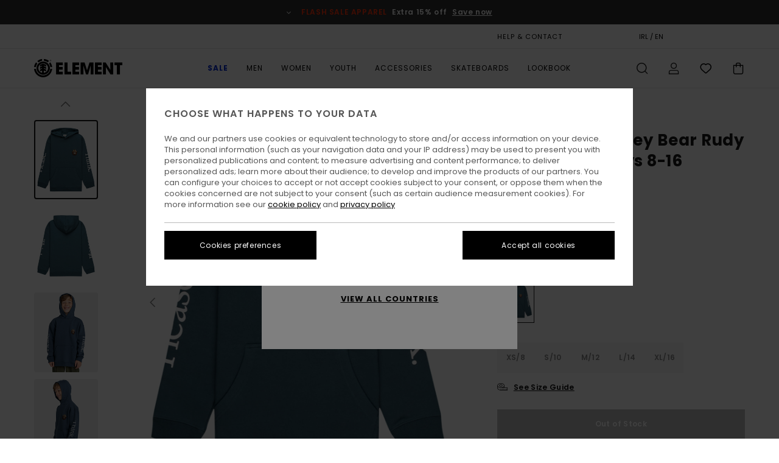

--- FILE ---
content_type: text/html; charset=utf-8
request_url: https://data.glimpact.com/traceability/239-3613378303535-EN?hasHeader=false
body_size: 790
content:
<!DOCTYPE html><html><head><title>Glimpact</title><meta charset="utf-8"><meta name="viewport" content="width=device-width, initial-scale=1.0, viewport-fit=cover"><meta http-equiv="X-UA-Compatible" content="IE=edge"><script nonce="947870e5-76b7-47bc-97b1-620fccb76f06" src="https://kit.fontawesome.com/7e5cd7892c.js" crossorigin="anonymous"></script><link rel="icon" type="image/x-icon" href="/favicon.ico"><link href="/compiled/style.css" rel="stylesheet"><link href="/compiled/tailwind.css" rel="stylesheet"><link href="/fonts/fonts.css" rel="stylesheet"></head><body><div id="body-content"></div><div id="app-modals"></div><script nonce="947870e5-76b7-47bc-97b1-620fccb76f06" src="/compiled/vendor_client.js"></script><script nonce="947870e5-76b7-47bc-97b1-620fccb76f06" src="/compiled/863_client.js"></script><script nonce="947870e5-76b7-47bc-97b1-620fccb76f06" src="/compiled/root_client.js"></script></body></html>

--- FILE ---
content_type: text/html; charset=utf-8
request_url: https://www.google.com/recaptcha/api2/anchor?ar=1&k=6LeFgaMhAAAAAB-Y2cUug35fm7bGfm8qvTvkAVGR&co=aHR0cHM6Ly93d3cuZWxlbWVudGJyYW5kLmllOjQ0Mw..&hl=en&v=N67nZn4AqZkNcbeMu4prBgzg&size=invisible&anchor-ms=20000&execute-ms=30000&cb=xd5nfhve10z2
body_size: 48758
content:
<!DOCTYPE HTML><html dir="ltr" lang="en"><head><meta http-equiv="Content-Type" content="text/html; charset=UTF-8">
<meta http-equiv="X-UA-Compatible" content="IE=edge">
<title>reCAPTCHA</title>
<style type="text/css">
/* cyrillic-ext */
@font-face {
  font-family: 'Roboto';
  font-style: normal;
  font-weight: 400;
  font-stretch: 100%;
  src: url(//fonts.gstatic.com/s/roboto/v48/KFO7CnqEu92Fr1ME7kSn66aGLdTylUAMa3GUBHMdazTgWw.woff2) format('woff2');
  unicode-range: U+0460-052F, U+1C80-1C8A, U+20B4, U+2DE0-2DFF, U+A640-A69F, U+FE2E-FE2F;
}
/* cyrillic */
@font-face {
  font-family: 'Roboto';
  font-style: normal;
  font-weight: 400;
  font-stretch: 100%;
  src: url(//fonts.gstatic.com/s/roboto/v48/KFO7CnqEu92Fr1ME7kSn66aGLdTylUAMa3iUBHMdazTgWw.woff2) format('woff2');
  unicode-range: U+0301, U+0400-045F, U+0490-0491, U+04B0-04B1, U+2116;
}
/* greek-ext */
@font-face {
  font-family: 'Roboto';
  font-style: normal;
  font-weight: 400;
  font-stretch: 100%;
  src: url(//fonts.gstatic.com/s/roboto/v48/KFO7CnqEu92Fr1ME7kSn66aGLdTylUAMa3CUBHMdazTgWw.woff2) format('woff2');
  unicode-range: U+1F00-1FFF;
}
/* greek */
@font-face {
  font-family: 'Roboto';
  font-style: normal;
  font-weight: 400;
  font-stretch: 100%;
  src: url(//fonts.gstatic.com/s/roboto/v48/KFO7CnqEu92Fr1ME7kSn66aGLdTylUAMa3-UBHMdazTgWw.woff2) format('woff2');
  unicode-range: U+0370-0377, U+037A-037F, U+0384-038A, U+038C, U+038E-03A1, U+03A3-03FF;
}
/* math */
@font-face {
  font-family: 'Roboto';
  font-style: normal;
  font-weight: 400;
  font-stretch: 100%;
  src: url(//fonts.gstatic.com/s/roboto/v48/KFO7CnqEu92Fr1ME7kSn66aGLdTylUAMawCUBHMdazTgWw.woff2) format('woff2');
  unicode-range: U+0302-0303, U+0305, U+0307-0308, U+0310, U+0312, U+0315, U+031A, U+0326-0327, U+032C, U+032F-0330, U+0332-0333, U+0338, U+033A, U+0346, U+034D, U+0391-03A1, U+03A3-03A9, U+03B1-03C9, U+03D1, U+03D5-03D6, U+03F0-03F1, U+03F4-03F5, U+2016-2017, U+2034-2038, U+203C, U+2040, U+2043, U+2047, U+2050, U+2057, U+205F, U+2070-2071, U+2074-208E, U+2090-209C, U+20D0-20DC, U+20E1, U+20E5-20EF, U+2100-2112, U+2114-2115, U+2117-2121, U+2123-214F, U+2190, U+2192, U+2194-21AE, U+21B0-21E5, U+21F1-21F2, U+21F4-2211, U+2213-2214, U+2216-22FF, U+2308-230B, U+2310, U+2319, U+231C-2321, U+2336-237A, U+237C, U+2395, U+239B-23B7, U+23D0, U+23DC-23E1, U+2474-2475, U+25AF, U+25B3, U+25B7, U+25BD, U+25C1, U+25CA, U+25CC, U+25FB, U+266D-266F, U+27C0-27FF, U+2900-2AFF, U+2B0E-2B11, U+2B30-2B4C, U+2BFE, U+3030, U+FF5B, U+FF5D, U+1D400-1D7FF, U+1EE00-1EEFF;
}
/* symbols */
@font-face {
  font-family: 'Roboto';
  font-style: normal;
  font-weight: 400;
  font-stretch: 100%;
  src: url(//fonts.gstatic.com/s/roboto/v48/KFO7CnqEu92Fr1ME7kSn66aGLdTylUAMaxKUBHMdazTgWw.woff2) format('woff2');
  unicode-range: U+0001-000C, U+000E-001F, U+007F-009F, U+20DD-20E0, U+20E2-20E4, U+2150-218F, U+2190, U+2192, U+2194-2199, U+21AF, U+21E6-21F0, U+21F3, U+2218-2219, U+2299, U+22C4-22C6, U+2300-243F, U+2440-244A, U+2460-24FF, U+25A0-27BF, U+2800-28FF, U+2921-2922, U+2981, U+29BF, U+29EB, U+2B00-2BFF, U+4DC0-4DFF, U+FFF9-FFFB, U+10140-1018E, U+10190-1019C, U+101A0, U+101D0-101FD, U+102E0-102FB, U+10E60-10E7E, U+1D2C0-1D2D3, U+1D2E0-1D37F, U+1F000-1F0FF, U+1F100-1F1AD, U+1F1E6-1F1FF, U+1F30D-1F30F, U+1F315, U+1F31C, U+1F31E, U+1F320-1F32C, U+1F336, U+1F378, U+1F37D, U+1F382, U+1F393-1F39F, U+1F3A7-1F3A8, U+1F3AC-1F3AF, U+1F3C2, U+1F3C4-1F3C6, U+1F3CA-1F3CE, U+1F3D4-1F3E0, U+1F3ED, U+1F3F1-1F3F3, U+1F3F5-1F3F7, U+1F408, U+1F415, U+1F41F, U+1F426, U+1F43F, U+1F441-1F442, U+1F444, U+1F446-1F449, U+1F44C-1F44E, U+1F453, U+1F46A, U+1F47D, U+1F4A3, U+1F4B0, U+1F4B3, U+1F4B9, U+1F4BB, U+1F4BF, U+1F4C8-1F4CB, U+1F4D6, U+1F4DA, U+1F4DF, U+1F4E3-1F4E6, U+1F4EA-1F4ED, U+1F4F7, U+1F4F9-1F4FB, U+1F4FD-1F4FE, U+1F503, U+1F507-1F50B, U+1F50D, U+1F512-1F513, U+1F53E-1F54A, U+1F54F-1F5FA, U+1F610, U+1F650-1F67F, U+1F687, U+1F68D, U+1F691, U+1F694, U+1F698, U+1F6AD, U+1F6B2, U+1F6B9-1F6BA, U+1F6BC, U+1F6C6-1F6CF, U+1F6D3-1F6D7, U+1F6E0-1F6EA, U+1F6F0-1F6F3, U+1F6F7-1F6FC, U+1F700-1F7FF, U+1F800-1F80B, U+1F810-1F847, U+1F850-1F859, U+1F860-1F887, U+1F890-1F8AD, U+1F8B0-1F8BB, U+1F8C0-1F8C1, U+1F900-1F90B, U+1F93B, U+1F946, U+1F984, U+1F996, U+1F9E9, U+1FA00-1FA6F, U+1FA70-1FA7C, U+1FA80-1FA89, U+1FA8F-1FAC6, U+1FACE-1FADC, U+1FADF-1FAE9, U+1FAF0-1FAF8, U+1FB00-1FBFF;
}
/* vietnamese */
@font-face {
  font-family: 'Roboto';
  font-style: normal;
  font-weight: 400;
  font-stretch: 100%;
  src: url(//fonts.gstatic.com/s/roboto/v48/KFO7CnqEu92Fr1ME7kSn66aGLdTylUAMa3OUBHMdazTgWw.woff2) format('woff2');
  unicode-range: U+0102-0103, U+0110-0111, U+0128-0129, U+0168-0169, U+01A0-01A1, U+01AF-01B0, U+0300-0301, U+0303-0304, U+0308-0309, U+0323, U+0329, U+1EA0-1EF9, U+20AB;
}
/* latin-ext */
@font-face {
  font-family: 'Roboto';
  font-style: normal;
  font-weight: 400;
  font-stretch: 100%;
  src: url(//fonts.gstatic.com/s/roboto/v48/KFO7CnqEu92Fr1ME7kSn66aGLdTylUAMa3KUBHMdazTgWw.woff2) format('woff2');
  unicode-range: U+0100-02BA, U+02BD-02C5, U+02C7-02CC, U+02CE-02D7, U+02DD-02FF, U+0304, U+0308, U+0329, U+1D00-1DBF, U+1E00-1E9F, U+1EF2-1EFF, U+2020, U+20A0-20AB, U+20AD-20C0, U+2113, U+2C60-2C7F, U+A720-A7FF;
}
/* latin */
@font-face {
  font-family: 'Roboto';
  font-style: normal;
  font-weight: 400;
  font-stretch: 100%;
  src: url(//fonts.gstatic.com/s/roboto/v48/KFO7CnqEu92Fr1ME7kSn66aGLdTylUAMa3yUBHMdazQ.woff2) format('woff2');
  unicode-range: U+0000-00FF, U+0131, U+0152-0153, U+02BB-02BC, U+02C6, U+02DA, U+02DC, U+0304, U+0308, U+0329, U+2000-206F, U+20AC, U+2122, U+2191, U+2193, U+2212, U+2215, U+FEFF, U+FFFD;
}
/* cyrillic-ext */
@font-face {
  font-family: 'Roboto';
  font-style: normal;
  font-weight: 500;
  font-stretch: 100%;
  src: url(//fonts.gstatic.com/s/roboto/v48/KFO7CnqEu92Fr1ME7kSn66aGLdTylUAMa3GUBHMdazTgWw.woff2) format('woff2');
  unicode-range: U+0460-052F, U+1C80-1C8A, U+20B4, U+2DE0-2DFF, U+A640-A69F, U+FE2E-FE2F;
}
/* cyrillic */
@font-face {
  font-family: 'Roboto';
  font-style: normal;
  font-weight: 500;
  font-stretch: 100%;
  src: url(//fonts.gstatic.com/s/roboto/v48/KFO7CnqEu92Fr1ME7kSn66aGLdTylUAMa3iUBHMdazTgWw.woff2) format('woff2');
  unicode-range: U+0301, U+0400-045F, U+0490-0491, U+04B0-04B1, U+2116;
}
/* greek-ext */
@font-face {
  font-family: 'Roboto';
  font-style: normal;
  font-weight: 500;
  font-stretch: 100%;
  src: url(//fonts.gstatic.com/s/roboto/v48/KFO7CnqEu92Fr1ME7kSn66aGLdTylUAMa3CUBHMdazTgWw.woff2) format('woff2');
  unicode-range: U+1F00-1FFF;
}
/* greek */
@font-face {
  font-family: 'Roboto';
  font-style: normal;
  font-weight: 500;
  font-stretch: 100%;
  src: url(//fonts.gstatic.com/s/roboto/v48/KFO7CnqEu92Fr1ME7kSn66aGLdTylUAMa3-UBHMdazTgWw.woff2) format('woff2');
  unicode-range: U+0370-0377, U+037A-037F, U+0384-038A, U+038C, U+038E-03A1, U+03A3-03FF;
}
/* math */
@font-face {
  font-family: 'Roboto';
  font-style: normal;
  font-weight: 500;
  font-stretch: 100%;
  src: url(//fonts.gstatic.com/s/roboto/v48/KFO7CnqEu92Fr1ME7kSn66aGLdTylUAMawCUBHMdazTgWw.woff2) format('woff2');
  unicode-range: U+0302-0303, U+0305, U+0307-0308, U+0310, U+0312, U+0315, U+031A, U+0326-0327, U+032C, U+032F-0330, U+0332-0333, U+0338, U+033A, U+0346, U+034D, U+0391-03A1, U+03A3-03A9, U+03B1-03C9, U+03D1, U+03D5-03D6, U+03F0-03F1, U+03F4-03F5, U+2016-2017, U+2034-2038, U+203C, U+2040, U+2043, U+2047, U+2050, U+2057, U+205F, U+2070-2071, U+2074-208E, U+2090-209C, U+20D0-20DC, U+20E1, U+20E5-20EF, U+2100-2112, U+2114-2115, U+2117-2121, U+2123-214F, U+2190, U+2192, U+2194-21AE, U+21B0-21E5, U+21F1-21F2, U+21F4-2211, U+2213-2214, U+2216-22FF, U+2308-230B, U+2310, U+2319, U+231C-2321, U+2336-237A, U+237C, U+2395, U+239B-23B7, U+23D0, U+23DC-23E1, U+2474-2475, U+25AF, U+25B3, U+25B7, U+25BD, U+25C1, U+25CA, U+25CC, U+25FB, U+266D-266F, U+27C0-27FF, U+2900-2AFF, U+2B0E-2B11, U+2B30-2B4C, U+2BFE, U+3030, U+FF5B, U+FF5D, U+1D400-1D7FF, U+1EE00-1EEFF;
}
/* symbols */
@font-face {
  font-family: 'Roboto';
  font-style: normal;
  font-weight: 500;
  font-stretch: 100%;
  src: url(//fonts.gstatic.com/s/roboto/v48/KFO7CnqEu92Fr1ME7kSn66aGLdTylUAMaxKUBHMdazTgWw.woff2) format('woff2');
  unicode-range: U+0001-000C, U+000E-001F, U+007F-009F, U+20DD-20E0, U+20E2-20E4, U+2150-218F, U+2190, U+2192, U+2194-2199, U+21AF, U+21E6-21F0, U+21F3, U+2218-2219, U+2299, U+22C4-22C6, U+2300-243F, U+2440-244A, U+2460-24FF, U+25A0-27BF, U+2800-28FF, U+2921-2922, U+2981, U+29BF, U+29EB, U+2B00-2BFF, U+4DC0-4DFF, U+FFF9-FFFB, U+10140-1018E, U+10190-1019C, U+101A0, U+101D0-101FD, U+102E0-102FB, U+10E60-10E7E, U+1D2C0-1D2D3, U+1D2E0-1D37F, U+1F000-1F0FF, U+1F100-1F1AD, U+1F1E6-1F1FF, U+1F30D-1F30F, U+1F315, U+1F31C, U+1F31E, U+1F320-1F32C, U+1F336, U+1F378, U+1F37D, U+1F382, U+1F393-1F39F, U+1F3A7-1F3A8, U+1F3AC-1F3AF, U+1F3C2, U+1F3C4-1F3C6, U+1F3CA-1F3CE, U+1F3D4-1F3E0, U+1F3ED, U+1F3F1-1F3F3, U+1F3F5-1F3F7, U+1F408, U+1F415, U+1F41F, U+1F426, U+1F43F, U+1F441-1F442, U+1F444, U+1F446-1F449, U+1F44C-1F44E, U+1F453, U+1F46A, U+1F47D, U+1F4A3, U+1F4B0, U+1F4B3, U+1F4B9, U+1F4BB, U+1F4BF, U+1F4C8-1F4CB, U+1F4D6, U+1F4DA, U+1F4DF, U+1F4E3-1F4E6, U+1F4EA-1F4ED, U+1F4F7, U+1F4F9-1F4FB, U+1F4FD-1F4FE, U+1F503, U+1F507-1F50B, U+1F50D, U+1F512-1F513, U+1F53E-1F54A, U+1F54F-1F5FA, U+1F610, U+1F650-1F67F, U+1F687, U+1F68D, U+1F691, U+1F694, U+1F698, U+1F6AD, U+1F6B2, U+1F6B9-1F6BA, U+1F6BC, U+1F6C6-1F6CF, U+1F6D3-1F6D7, U+1F6E0-1F6EA, U+1F6F0-1F6F3, U+1F6F7-1F6FC, U+1F700-1F7FF, U+1F800-1F80B, U+1F810-1F847, U+1F850-1F859, U+1F860-1F887, U+1F890-1F8AD, U+1F8B0-1F8BB, U+1F8C0-1F8C1, U+1F900-1F90B, U+1F93B, U+1F946, U+1F984, U+1F996, U+1F9E9, U+1FA00-1FA6F, U+1FA70-1FA7C, U+1FA80-1FA89, U+1FA8F-1FAC6, U+1FACE-1FADC, U+1FADF-1FAE9, U+1FAF0-1FAF8, U+1FB00-1FBFF;
}
/* vietnamese */
@font-face {
  font-family: 'Roboto';
  font-style: normal;
  font-weight: 500;
  font-stretch: 100%;
  src: url(//fonts.gstatic.com/s/roboto/v48/KFO7CnqEu92Fr1ME7kSn66aGLdTylUAMa3OUBHMdazTgWw.woff2) format('woff2');
  unicode-range: U+0102-0103, U+0110-0111, U+0128-0129, U+0168-0169, U+01A0-01A1, U+01AF-01B0, U+0300-0301, U+0303-0304, U+0308-0309, U+0323, U+0329, U+1EA0-1EF9, U+20AB;
}
/* latin-ext */
@font-face {
  font-family: 'Roboto';
  font-style: normal;
  font-weight: 500;
  font-stretch: 100%;
  src: url(//fonts.gstatic.com/s/roboto/v48/KFO7CnqEu92Fr1ME7kSn66aGLdTylUAMa3KUBHMdazTgWw.woff2) format('woff2');
  unicode-range: U+0100-02BA, U+02BD-02C5, U+02C7-02CC, U+02CE-02D7, U+02DD-02FF, U+0304, U+0308, U+0329, U+1D00-1DBF, U+1E00-1E9F, U+1EF2-1EFF, U+2020, U+20A0-20AB, U+20AD-20C0, U+2113, U+2C60-2C7F, U+A720-A7FF;
}
/* latin */
@font-face {
  font-family: 'Roboto';
  font-style: normal;
  font-weight: 500;
  font-stretch: 100%;
  src: url(//fonts.gstatic.com/s/roboto/v48/KFO7CnqEu92Fr1ME7kSn66aGLdTylUAMa3yUBHMdazQ.woff2) format('woff2');
  unicode-range: U+0000-00FF, U+0131, U+0152-0153, U+02BB-02BC, U+02C6, U+02DA, U+02DC, U+0304, U+0308, U+0329, U+2000-206F, U+20AC, U+2122, U+2191, U+2193, U+2212, U+2215, U+FEFF, U+FFFD;
}
/* cyrillic-ext */
@font-face {
  font-family: 'Roboto';
  font-style: normal;
  font-weight: 900;
  font-stretch: 100%;
  src: url(//fonts.gstatic.com/s/roboto/v48/KFO7CnqEu92Fr1ME7kSn66aGLdTylUAMa3GUBHMdazTgWw.woff2) format('woff2');
  unicode-range: U+0460-052F, U+1C80-1C8A, U+20B4, U+2DE0-2DFF, U+A640-A69F, U+FE2E-FE2F;
}
/* cyrillic */
@font-face {
  font-family: 'Roboto';
  font-style: normal;
  font-weight: 900;
  font-stretch: 100%;
  src: url(//fonts.gstatic.com/s/roboto/v48/KFO7CnqEu92Fr1ME7kSn66aGLdTylUAMa3iUBHMdazTgWw.woff2) format('woff2');
  unicode-range: U+0301, U+0400-045F, U+0490-0491, U+04B0-04B1, U+2116;
}
/* greek-ext */
@font-face {
  font-family: 'Roboto';
  font-style: normal;
  font-weight: 900;
  font-stretch: 100%;
  src: url(//fonts.gstatic.com/s/roboto/v48/KFO7CnqEu92Fr1ME7kSn66aGLdTylUAMa3CUBHMdazTgWw.woff2) format('woff2');
  unicode-range: U+1F00-1FFF;
}
/* greek */
@font-face {
  font-family: 'Roboto';
  font-style: normal;
  font-weight: 900;
  font-stretch: 100%;
  src: url(//fonts.gstatic.com/s/roboto/v48/KFO7CnqEu92Fr1ME7kSn66aGLdTylUAMa3-UBHMdazTgWw.woff2) format('woff2');
  unicode-range: U+0370-0377, U+037A-037F, U+0384-038A, U+038C, U+038E-03A1, U+03A3-03FF;
}
/* math */
@font-face {
  font-family: 'Roboto';
  font-style: normal;
  font-weight: 900;
  font-stretch: 100%;
  src: url(//fonts.gstatic.com/s/roboto/v48/KFO7CnqEu92Fr1ME7kSn66aGLdTylUAMawCUBHMdazTgWw.woff2) format('woff2');
  unicode-range: U+0302-0303, U+0305, U+0307-0308, U+0310, U+0312, U+0315, U+031A, U+0326-0327, U+032C, U+032F-0330, U+0332-0333, U+0338, U+033A, U+0346, U+034D, U+0391-03A1, U+03A3-03A9, U+03B1-03C9, U+03D1, U+03D5-03D6, U+03F0-03F1, U+03F4-03F5, U+2016-2017, U+2034-2038, U+203C, U+2040, U+2043, U+2047, U+2050, U+2057, U+205F, U+2070-2071, U+2074-208E, U+2090-209C, U+20D0-20DC, U+20E1, U+20E5-20EF, U+2100-2112, U+2114-2115, U+2117-2121, U+2123-214F, U+2190, U+2192, U+2194-21AE, U+21B0-21E5, U+21F1-21F2, U+21F4-2211, U+2213-2214, U+2216-22FF, U+2308-230B, U+2310, U+2319, U+231C-2321, U+2336-237A, U+237C, U+2395, U+239B-23B7, U+23D0, U+23DC-23E1, U+2474-2475, U+25AF, U+25B3, U+25B7, U+25BD, U+25C1, U+25CA, U+25CC, U+25FB, U+266D-266F, U+27C0-27FF, U+2900-2AFF, U+2B0E-2B11, U+2B30-2B4C, U+2BFE, U+3030, U+FF5B, U+FF5D, U+1D400-1D7FF, U+1EE00-1EEFF;
}
/* symbols */
@font-face {
  font-family: 'Roboto';
  font-style: normal;
  font-weight: 900;
  font-stretch: 100%;
  src: url(//fonts.gstatic.com/s/roboto/v48/KFO7CnqEu92Fr1ME7kSn66aGLdTylUAMaxKUBHMdazTgWw.woff2) format('woff2');
  unicode-range: U+0001-000C, U+000E-001F, U+007F-009F, U+20DD-20E0, U+20E2-20E4, U+2150-218F, U+2190, U+2192, U+2194-2199, U+21AF, U+21E6-21F0, U+21F3, U+2218-2219, U+2299, U+22C4-22C6, U+2300-243F, U+2440-244A, U+2460-24FF, U+25A0-27BF, U+2800-28FF, U+2921-2922, U+2981, U+29BF, U+29EB, U+2B00-2BFF, U+4DC0-4DFF, U+FFF9-FFFB, U+10140-1018E, U+10190-1019C, U+101A0, U+101D0-101FD, U+102E0-102FB, U+10E60-10E7E, U+1D2C0-1D2D3, U+1D2E0-1D37F, U+1F000-1F0FF, U+1F100-1F1AD, U+1F1E6-1F1FF, U+1F30D-1F30F, U+1F315, U+1F31C, U+1F31E, U+1F320-1F32C, U+1F336, U+1F378, U+1F37D, U+1F382, U+1F393-1F39F, U+1F3A7-1F3A8, U+1F3AC-1F3AF, U+1F3C2, U+1F3C4-1F3C6, U+1F3CA-1F3CE, U+1F3D4-1F3E0, U+1F3ED, U+1F3F1-1F3F3, U+1F3F5-1F3F7, U+1F408, U+1F415, U+1F41F, U+1F426, U+1F43F, U+1F441-1F442, U+1F444, U+1F446-1F449, U+1F44C-1F44E, U+1F453, U+1F46A, U+1F47D, U+1F4A3, U+1F4B0, U+1F4B3, U+1F4B9, U+1F4BB, U+1F4BF, U+1F4C8-1F4CB, U+1F4D6, U+1F4DA, U+1F4DF, U+1F4E3-1F4E6, U+1F4EA-1F4ED, U+1F4F7, U+1F4F9-1F4FB, U+1F4FD-1F4FE, U+1F503, U+1F507-1F50B, U+1F50D, U+1F512-1F513, U+1F53E-1F54A, U+1F54F-1F5FA, U+1F610, U+1F650-1F67F, U+1F687, U+1F68D, U+1F691, U+1F694, U+1F698, U+1F6AD, U+1F6B2, U+1F6B9-1F6BA, U+1F6BC, U+1F6C6-1F6CF, U+1F6D3-1F6D7, U+1F6E0-1F6EA, U+1F6F0-1F6F3, U+1F6F7-1F6FC, U+1F700-1F7FF, U+1F800-1F80B, U+1F810-1F847, U+1F850-1F859, U+1F860-1F887, U+1F890-1F8AD, U+1F8B0-1F8BB, U+1F8C0-1F8C1, U+1F900-1F90B, U+1F93B, U+1F946, U+1F984, U+1F996, U+1F9E9, U+1FA00-1FA6F, U+1FA70-1FA7C, U+1FA80-1FA89, U+1FA8F-1FAC6, U+1FACE-1FADC, U+1FADF-1FAE9, U+1FAF0-1FAF8, U+1FB00-1FBFF;
}
/* vietnamese */
@font-face {
  font-family: 'Roboto';
  font-style: normal;
  font-weight: 900;
  font-stretch: 100%;
  src: url(//fonts.gstatic.com/s/roboto/v48/KFO7CnqEu92Fr1ME7kSn66aGLdTylUAMa3OUBHMdazTgWw.woff2) format('woff2');
  unicode-range: U+0102-0103, U+0110-0111, U+0128-0129, U+0168-0169, U+01A0-01A1, U+01AF-01B0, U+0300-0301, U+0303-0304, U+0308-0309, U+0323, U+0329, U+1EA0-1EF9, U+20AB;
}
/* latin-ext */
@font-face {
  font-family: 'Roboto';
  font-style: normal;
  font-weight: 900;
  font-stretch: 100%;
  src: url(//fonts.gstatic.com/s/roboto/v48/KFO7CnqEu92Fr1ME7kSn66aGLdTylUAMa3KUBHMdazTgWw.woff2) format('woff2');
  unicode-range: U+0100-02BA, U+02BD-02C5, U+02C7-02CC, U+02CE-02D7, U+02DD-02FF, U+0304, U+0308, U+0329, U+1D00-1DBF, U+1E00-1E9F, U+1EF2-1EFF, U+2020, U+20A0-20AB, U+20AD-20C0, U+2113, U+2C60-2C7F, U+A720-A7FF;
}
/* latin */
@font-face {
  font-family: 'Roboto';
  font-style: normal;
  font-weight: 900;
  font-stretch: 100%;
  src: url(//fonts.gstatic.com/s/roboto/v48/KFO7CnqEu92Fr1ME7kSn66aGLdTylUAMa3yUBHMdazQ.woff2) format('woff2');
  unicode-range: U+0000-00FF, U+0131, U+0152-0153, U+02BB-02BC, U+02C6, U+02DA, U+02DC, U+0304, U+0308, U+0329, U+2000-206F, U+20AC, U+2122, U+2191, U+2193, U+2212, U+2215, U+FEFF, U+FFFD;
}

</style>
<link rel="stylesheet" type="text/css" href="https://www.gstatic.com/recaptcha/releases/N67nZn4AqZkNcbeMu4prBgzg/styles__ltr.css">
<script nonce="e-EBnlJ1O8aVuTmb09o8hw" type="text/javascript">window['__recaptcha_api'] = 'https://www.google.com/recaptcha/api2/';</script>
<script type="text/javascript" src="https://www.gstatic.com/recaptcha/releases/N67nZn4AqZkNcbeMu4prBgzg/recaptcha__en.js" nonce="e-EBnlJ1O8aVuTmb09o8hw">
      
    </script></head>
<body><div id="rc-anchor-alert" class="rc-anchor-alert"></div>
<input type="hidden" id="recaptcha-token" value="[base64]">
<script type="text/javascript" nonce="e-EBnlJ1O8aVuTmb09o8hw">
      recaptcha.anchor.Main.init("[\x22ainput\x22,[\x22bgdata\x22,\x22\x22,\[base64]/[base64]/[base64]/[base64]/[base64]/[base64]/KGcoTywyNTMsTy5PKSxVRyhPLEMpKTpnKE8sMjUzLEMpLE8pKSxsKSksTykpfSxieT1mdW5jdGlvbihDLE8sdSxsKXtmb3IobD0odT1SKEMpLDApO08+MDtPLS0pbD1sPDw4fFooQyk7ZyhDLHUsbCl9LFVHPWZ1bmN0aW9uKEMsTyl7Qy5pLmxlbmd0aD4xMDQ/[base64]/[base64]/[base64]/[base64]/[base64]/[base64]/[base64]\\u003d\x22,\[base64]\x22,\[base64]/DhhTCrxtEBcOdB8KHWlvDoAbDkBgsEMKuwrXCksKtw5YLZMOtBcORwrXCucKONkXDksOHwqQ7wqpGw4DCvMONR1LCh8KbGcOow4LCusK5wroEwrEsGSXDlsKKZVjCtgfCsUY/bFh8RsO0w7XCpGpJKFvDhsK2EcOaD8OPCDYQcVo9BQ/CkGTDqcKkw4zCjcKywrV7w7XDkjHCuQ/CgR/Cs8OCw4vCuMOiwrE4wr0+KwV7cFpZw5rDmU/DgAbCkyrCs8KNIi5tdkpnwokRwrVaWcKow4ZwQlDCkcKxw7DCvMKCYcOlU8Kaw6HCsMKqwoXDgxfCk8OPw57DnMKKG2YHwoDCtsO9wp/DpjRow43Dp8KFw5DCsgkQw60jCMK3XxnCmMKnw5EFf8O7LWfDmG90KFJpaMKww7BcIzzDmXbCkx9EIF1AcSrDiMOKwqjCoX/Cgh0yZQ5/wrwsGnItwqPCocKlwrlIw7x/w6rDmsKKwpE4w4sXwrDDkxvCiBTCnsKIwqbDjiHCnlzDnsOFwpMewrtZwpFmJsOUwp3DnS8UVcKWw44AfcODOMO1YsKvchF/F8KTFMONUEM6Rkhzw5xkw7nDnGg3SMKfG0wwwqxuNmvCjwfDpsOSwpwywrDCuMKWwp/[base64]/[base64]/Cu8KAw47CvcO4w63CrsOPMMORwp3DvWTDmgLDrsO6Z8KFDMKjJSNAw77Dr0fDiMKOUsOkMMK6Yx0ddMOmcsOzViLDuz92U8Kdw6TDt8Ocw5HCmUNew6MtwrsNw7VlwpHCsyTDkG4Hw7/[base64]/[base64]/ClMKZw63CgAnDo8KUw5/DscKmwqMfwpBEZm1mw47CmCdrfMKaw6PCv8KMa8ONw7zDtcKHwo1jZVRIMMKrFsKJwqslCsOwHMOyDsObw6/DunDCl1rDn8K+wozCiMKOw7J0SsOmwq7DuH06LhzCqQYgw5UZwoUCwobCpG3CncOyw6vDh3tOworCqcOTIwnCqMOhw7lywo/CgAhdw65vwr8hw7pDw4DDqMOOfMOQw7oqwqVRM8KkIcOzchPCq1PDrMOJaMKHXsK/wrVTw5tSOcOOw5Ecwr5ew7g0BMKzw5HCtsOQSH07w5Mowr3DnsOUNcO9w6/Cs8Klwr1+wo3DocKUw5XCvsOcOAY6wqtZw5ssLTh5w4hpD8O4OsOBwqR9woxKwqrCq8OQwq8+LMK1wr/CtcKNBkXDqcKrfxxVw7hjfEHDl8OSUsO+worDlcKBw6fDpAADw5jCo8KPwoM5w4bCnRTCq8OGwqjCgMK9w60yRTnCmEhZbMOGfMKocMKAFMOsWsO5w7xGFk/DmsO1c8O+cidsScK/w6wPw7/[base64]/Dny/Dn8OxRgRjwoV2EFxnw43Cj2nDscOdP8K1FiV0Y8OJwozDhjTCp8KvcsKwwoDChnjDi1AbDMKieG/[base64]/DqMOJeE3DscKkw5sLw77DvlpLwrZhQ8O+wrXChcK1esKQJGzDhVZiUFLCrsKiDmfDn3vDvcKnwrnDtsOxw70IRhPCp1TCllQ3wqBOT8KqFcKmWUPDlsK8wolZwrM9KxbCtBDCocO/DBtlNzoLElTCosK5woYBw67CjsOJw58dWhZwAksSIMOiEcOdwplHWsKJw6kOwpVFw7jDjAvDtA/CvMKBRnw5w7rCri1zwoDDnsKAw6Ihw69cS8KfwqMsAMKbw6Efw5zCksOMXsKLwpHDv8OVWMK/CsKiScOPETHCkijDoiJpw53CvChgIlTCj8OjdcOlw6t1wpAfK8OSwqXDp8Olf1jCj3Rzw6/CqWrDrx8ew7cHw4bChQw7UyBlw4TDo2kSwr7CnsKJwoEVwrEWwpPCm8KUdXcdLlTDrUl+YMOeKMOyZW/CgsOcbQknw7vDgcKMwqrCmHLChsKcQ2BPwoR/wrvDv2/DssOZwoDCgsK1woTCvcKFwpNvMcKfP3lmwoEUUH5fw7E0wrbDuMKaw6x3EcKHccOECcKuElHCqULDnwd9w63Ct8OyeBo/XHzDgCkiJ1LCkcKaHnLDkTzDh1HCsmsfw6IxaD3Ct8OxXsKkw7LCusKDw6PCoXcmNMKQTwbDv8KbwqXDiBzCgwDCjMOfVMOETMKmwqRbwrzCsABhFn1Ew6dkw451IW94bll/w7wlw6JRw7HDtlYXHHPChMKswrtOw5YDw6rCm8KTwqDDiMK0csOQMi9xw6F4wosvw7hMw7stwoLDgxrCvE3CmcO+w65gKmpVwr/[base64]/[base64]/DiHzDpzvDncOpw7BCwr5YwpPClMKHw6fDlm5qw4wYHcKXwoXCiMKGwojCnjBhaMKDfcKRw6Avfl/DgMOZw5YKFsKUSsK3OlTDucKEw6J6SmtFWQPCmSPDucKaGRLDoGt1w4LCkx3DghDDkcKHLU3Dvz/CgMOkSkc+wro4w6cxTcOnQAB4w4/CtyTCnsKpEXvDhUnCnhBXwrnDg2DCi8OgwonChRBPRMKXfMKFw5RFbsKcw7NFU8K7w4XClFlnSAEMG1XDtRE4wpE0RnQoWCEew4ItwrbDiR9OKcObSSHDjCDDj3LDqMKKdsKCw6dYBh8Hwr4mflI8bcOKbWkNwrDCsTduwpRhFMKPLRxzCcOvw7fDn8Kdw4/Dq8O7U8O+w4ooQsOCw5HDlsKpwrrDgUlLdybDtgMPwq7CiW/Dixotw5wADMO5w7vDssO+w43Ch8O8JHvDjAAQw6LDv8ODBMOww6k/w5/DrWbDiQ3DrVzCvF9qdsO8FAbDoQtlw4vDnFwCwqhvw78DbHXDvMOFUcKFDMKZC8OkYsONRMOkchZ0HcKGZMOOTnROw7XCnSDCiW7DmRLCik7CgHBnw6MPBcOcVHkOwpzDoy5YC0LCqmUZwoDDr0PDusKbw6DCnUYtw5fChzMXwp/Ci8OswpvCrMKGanLClMOsPGE2wrkRwrxBwpXDiEHCuhfDiWVoA8Klw5Y+YMKDwrcNflnDhMKSPQRlCsK+w7nDjDjCmQM6IXdTw6rCuMOFYcOfwp5ewoxZwqtfw7d6U8KHw63DtsO/AArDhMOawqrCu8OMGVvClcKrwq/CvUDDlVbDhsO9W0Z/SMKLw4Mbw7/[base64]/CkzPDiHYgQljDlH7Cr8KxwqY4ARYpbMOOVsKpwqTCkMOyCirDrzHDgsOuH8OkwrXDk8KxckTCjHvCkV5rw7/CicOiEMOjew1ne3vCjsKhJsOEKMKYCH/CjsKWLcOuWjHDqzrDlMOhBcKOwoV0wpTCjsO+w6TDtBkiPmvDk0w2wq/[base64]/woHDjXHCl8OewqnCg1LDvMKxwqvDo8KDGsOdbVUIw5vDmgkAUsK1wp/[base64]/Ct8K2KVFVHGNgw4VCw5bCt8OXNBXCscOZE0LDhsOVw5fCrXfCgcKaTcK1UMKYwqdNwooAwoDDlh/DoUbDr8OMwqFjD0RfBsKmwrPDtHfDlcKdIjLDjnUvwoHCn8OGwpBDwqDCqcORw7/DjhLDiihgUmHDkgAiC8OXWcOcw6IQWcKlYMOWNkgLw6zCjsOVQA3DnsK5wq1+SnHDv8ONw715wpQmJMOWAcKUHw/CiGBxM8KGwrTDkRxnSsONNMKjwrIpf8Kww6IQNi0tw7EMQ0PCjcO1wodHPhTChWhCKUnDggo5UcOvw4nDu1Qww5bDlsKVw7lQBsKRw4fDnMOvEcO6w7rDnTrDmk4jdMKKwqohw59FGcKhwokXOMKaw6bCnFZUAi/DhyYWakZ3w6PCkVrChMK2w5jDgndTNcKeYh3CllnDlRTCkBTDoxPClcKbw5TDmkhXwrMRBsOgwrTCuirCpcO+a8OIw6rDnnk1Rm7ClMKGwojDnkxXBlDDssORfsK/w7J/wrfDu8OwW0XCtj3CoyPCv8Ovwo/DnXM0S8KRasKzMcKfwpAJwrnCgR7CvsOWw5V0XcKcbMKNdsKVasK9w71Uw6p6wqNGTsOiwrzCl8Kxw5ZVw7fDlsO6w6NZwogcwqB7w7XDhEVOw4Msw6rDosK3wrzCvCzCjX/[base64]/[base64]/[base64]/CgXVXGBjChSbDoMKmP1zCq0k4woXCrcKCw5TDrBvDsFMIw6/CrcO6woU3w7jDncOmf8OmU8Odw4TCscKaDhAvEB/CrMOQIMO3wq4mCcKVC1bDksOUAMKEDxjDmVfCkMKCw5PCm2rDkcKDDsOhw57ChjwPDy/CnAYTwrrDrMKpZMOeS8K5AsKSw6bDpl3Cq8OVwqbCvcKdZW1ow6HCgsOQw6/[base64]/wpJ7w4EXOEwZwolSD3PCryrDqA/Dji/DmRXDgBdXw5zCgGLDrcODw4/[base64]/ARXDqcOjEMOqwq7DuxHDp8Ojwqsbw4LCuRHCh0/CncOZScO3w7MAZMO0w5jDvcO9w69Xw7XCumzCul0zYHluE18dPsO4cljDkCvDgsO0wrXCnMOAw6Upw47Cvw9owoVTwrjDnsK+cRU+AcO5e8OaRMOcwr/Dl8OIw7bClmDDgFN7AMKvCcK2ScK+ScOxw4HDk2ASwrXChU1Jwo5yw4cVw57Dk8Kewr/DhE3CjlbDm8KBHSLDiS3CvMOIKnJaw5J+w4PDm8Oww4NEOgXCssOhJlAkFWcZcsOBw6pHw7l6NjEHw4xEworChsOzw7fDsMOSwolKY8Kow4p/w4vCu8O7w7hwGsOsRhPCi8Oqw41jd8KUw67CoMOyS8K1w5h4w7h/w75NwqDDocKGwrkBw47CkSLDmx09wrPDv1PCvUtERjDDpVrDi8OxwovCrGXCgcOww7zCi3/Cg8OFJMOXwozCsMK2TUpmwo7DmsKWRR3DqSBUw7fDg1EOwrI2A0/DmCBlw7k8HibDkDfDrjDCiABWZX8ZNcO6w7V6OcKWNxLDo8KWw4/DjcOGHcOCf8KZw6TDpgLDpcORYDABw6/DuirDs8K9KcO6PcOgw5fDrMKANcKUw5bCpcO4K8OrwrnCs8K2wqjCoMOtQQJmw43DiC7DucKnw4haesOxw68Sf8KtGcO7AnHClsOkOsKvaMObwpZNH8KUwrHCgmx4wq5KCi00IsOIfQ7Cp3U2EcOveMOGw5HCviLDg3/DrkcVw5zCtGEpwqTCtCZ/NBnCqsKLw68Mw7VHATzCt0BPwprCilthS1HDo8Odw6/ChCpBYcKfw5wYw4XCgMKYwo/DusO3ZcKrwrwAEsO0VsKmZcOAPHw7wq/CmcKXO8K/fzwbDcOxHArDicOlw4s+ViTDvVjCvzXCssOhw7DCqh/Cli3DsMKVw74Mwq9Zwrtlw6/DpsKBwpfDph51w5oAZjfDpcO2wptVASMfQFt2aEDDucKIDi0QHQxVY8OCbcOVNsKxezfClsOmKSzDhsKKAsOZw5vCpwF7U2Aawpw6GsOcwrrDkW58U8KZKzfCncKUw74Gw788d8OfDzDCpADDjCtxw4Y9w7/[base64]/CvsK+Uwg4wqTDrxFnRUcFe2wKRlbDjRViw5Edw59vDMKCw71Yc8OLXMKMwpZLwokxcS1Nw7vDlmx+w5IzLcKYw5UhwoPDsg3CpR1ZJMKtw7IWwqISdsKSwonDrgLDgCLDtsKOw4HDk3ZEQjQdwojDqh0uw7/CtD/Cv3/ClWUYwqBgW8KNw6Mhwp9cw6c6H8K+w6DCvcKIw6lDVk7Dh8OhIS8hLMKjVMOEAFHDqsOFBcKmJAxNWMK+RlTCnsO3w7rDs8OXKA/DnMONwpHDlsKkLkwLwo/CkxbCgnw9wpwRBsO1wqgMw7kydMKqwqfCoBDCp10rw57Cs8KrHHXDo8OKw6E3YMKHGjjDr2LDr8O4wp/Dtg/Cm8K2fFrDmDbDpRt2fsKuw6sKw7Acw540w4Ffwpwnf1xAB0BnKMKkwrLDtsKvIE3DujrDlsOzw5tWwq7CqcKmGxHCs1xaZsKWHcOCWxfDkHhwNsOxfUnCllHDlQ8PwrheI13DjTQ7w5MvaHrDsHbCusONEzLDkw/[base64]/b8OtfVTCi8O2NzfCnyDChTciw4zDgWVJasObwpjDhVAGGHcUw7zDo8OSRy4oN8O2ScKwwoTCi2/[base64]/DjXvDhU9mwrnClcK/woZLFMKRW8OmQjPDt8OEY2Q1wooVf1wOEWvCncKow7YsNQsCMsKswovDk2DDtsKMwr5mw4scwoLDssKgOF07ZcOlCi7CgAjCgcOgw4pwaWTCjMK5FE3DvsKIwr1Mw4F/[base64]/[base64]/wrZVw4hkd8KVwoxgFygZbsOjLmFKesO3wpQTwqrDvy/Dj13Dql/[base64]/Dnj7Dh8KZwqfCow1gw51+w483w6dzw4Anc8OHIFjCo0DChsORfWfCv8KZw7rCkMO2DlJww7DDvUV/eRnCim3DiXp4wpxPw4zCisOpF2wdwq0PeMOVKS/[base64]/[base64]/CiTXDosK5JnYXGcKNw4nDmXlxwpvDvMOGwqPDg8KBGh3Cp0pjcgpsdBbDgFbCm0fDkll8wok0w6PCpsOFTUM7w6/[base64]/wqLCi8Ola1kIwrbDo8KGY27Cg1paSw7ChnkuQsKYICrDjihxWWXCuMKzYh/Cjhgdwo19NcOjXcKjwo7Co8O0wpAowrvCqy7DosKmwq/DryUgw5DCu8Obw4s5w6kjQ8KOw4YcMsO9Y0kKwqDCm8Kzw7lPwpFLwpzDjsKAQ8K9TsOmAcKCIcKcw5ltJw/DlF/DlsOiwqY8WcOVIsKVBz3DtMKEwqwZw4PClj/DvXjClMKcw5NQw7cHTMKLwpzDm8OVBMKrTsOvwq/DtGIuwp8WVxQXwqwlwrAmwo0fcH4CwprClgY4WMKswpcfw5LDkAbCqi9panbDsEXClMKLwrlwwoXDgUvDmsOVwpzCosONbh9ewp3CicO+XsOEw4XDgBbChH3CpMKMw5vDqsONLWvDqW3CvWDDmMOmOsOwYWJoJEZTwqfDuBV5w4zDmcO+WsOfw6/[base64]/Dh8KOc2RfBsONVGbDo05RAcKvECvCi8KmwohheR3DkF3CqF7CjgnCsBYew4tAw7XCtCfCqxBiecOHZg05w6/CiMKTK3TCtmvCosOOw5gMwrgdw5IsQC7CuD7CgMKfw4YnwpkoRXsow5I2PMO8a8OVWMOowrJAw7fDjSMYw7XDlsKjYD7CscKyw5xPw73Ci8K7KcKXRx3CuHrDrBnCl03CjzLDh0ZGwohAwqLDkcOBw699w7YfDMKbOSVTwrDCisOSwrvCozBPw49Cwp7Ds8K7wp5qTx/Dr8KjS8OEw4E7w6vCi8KlEsK3Gl1cw45XD2o7w77Dn0jDlxTCl8KQw7MzKSbDp8KHJ8OGwoxxOSPDqMKwPcKFwozCjcOdZMKrIAsSY8OMCggswr7Du8KUIsOnw7kHLcK0E1QqYFpwwo5gf8K2w5HCiWjDggzCvVBAworCucOrw7LCisO/RsOCaxcjwrYUw70XV8Knw75JH3hFw51fW1ElLMOmw73CqcKrVcKJworDiijDohnCogrClj4KeMKCw51/wrgsw6AIwox4wqDCsQLDskR9ExlIQBjDgcOPTcOiXETCq8KPwrJoZyUnCMK5wrsQE2YfwpM1N8KLwokeGC/ChHbCr8K9wplQD8KjMsOUwoDCiMKHwqZ9NcOcU8OzQ8Khw7kUcMO/NycYNMKYPAzDicOMw7d7HMO/eAzCjMKNwqDDj8OVwr1mIWVQMjwpwqrCvHsGw5QeXX7DpHjDn8KKNcOGworDiwUVXFrDnSDDoG/CssKUScKwwqfDoDbChwfDhsO7VF80bMOTB8KpSnZkAEVbw7XCq0t4wonCncKTwpRMw4jCiMKKw6tJHFUZIsO2w7LDsE5RGcO5XBcjIiQHw5ECOsKpwofDnCVoGW1sCcOtwoMPwpkcwonCh8OMw78ZTMKBbsOEAw7DrMOKw7xcZMK4CjBmZsO/Iy7DsCJLw6YCP8O2HMO7w45oTx8ocMK3Lg/DlixaXCHClkHDrSNlV8O/w5HCsMKVegBBwpYfwpkYw7JZbjgKw6kWwrDCvwTDqsO2P0QaOsOgGjoGwqAhTX8CKAgibEEvDMKjRcOmScOTQCHCmA7Dsld8wrUSdgItwr3DmMKqw53ClcKVR3XCsDVDwq51w6wQSsKYeEXDqBQLQ8OyPsKxw5/[base64]/Dj8O6wrAmw5fCogbCkcOfw47DsMOAw7zDsMKtw5lwA3hPeBDDj0kCw6UvwrZ9Alh4HXbDm8O9w7rDo3jDtMOUBwvCljbChsOjK8KYMD/[base64]/CqGwJKDtpwpPCkmQzw7TDsm/DvsKqwqwefDXCtMK7JF3Di8OXQkfChgnCmlZufcK0wpHDmcKrwo5LPMKlQsOjwpw4w7PCiHZVc8KQbMOtUxkuw7vDp1ZBwoo2K8KoXcOsAEzDulUcNsOKwqHCkD/[base64]/DvMKWw6PDhCIXw6xUwrFxw5MBwq7CoB0/w5RpKwbDgMKANRnDgFjDk8KFBMORw6l1wokBIcKyw5zCh8OxOQXCvSk1QzzDlEBPwrVmw4DDhjZ/AXnCoX86AMO/[base64]/V8K5KcKCwqpewr4fwo9mVThawo/[base64]/ChCd3dMOOw41ew7/ConDCtlLDvRzDv3LCvhHDr8KjZ8KaTyA+w65YAG15wpF3w4IuHsORACQGVnE5LjQPwr/Cs2vCizjCm8OQw51wwqEqw5DDmMKCw4opYsKTwpnDtcKOHj3Cg2bDucKGwrUywqkIw4k/EGzCsE1Iw6syXhnCisObN8OYelvCnk4yZ8OUwrt/TUobOcO7w6DDhD51wrPCjMKkw4XDk8KQBiNYPsOPwozDpsKCRX7DksK9w7HCpBjDuMKvwpHCp8K9woFEPivCtMK1XsOnWwHCpcKAwoDCrTIrwrvDtFM+w5/CgSkYwr7ClMKtwoR3w7wXwo7DiMKQSsO4w4LDhSl+w4hqwop8wpLDp8KYwo4cw44wVcOrPjzCowPDmsOfwqZmw5hHwr4Iw74+LFp1MsKfIMKpwqMfPmDDoQPDicOrdiAuDMKvRlRgw6J0w6LDqsOlw4/Cs8KPC8KMb8OpUXfDt8KMAsKGw4nCqcOGL8O0wr3CnHjDuUjDoAfDiAk0IsOsKMO6dyXDpsKEJH4Gw4zCo2DCi2QNw5vCuMKew5QGwpXCm8O8H8K2YcKeNMO2w6EwfwrCp21LXivCu8OiWDQ0IMK1wqc/wogXT8ORwp5jwqxTwp5nBcO4HcKMw7ZjEQ5Lw4hLwrHCmsOwScORQDHCkcOqw7NTw7HCjsKBdMOxw6PDocOgwrgOw7bCqcK7MFrDr0oPw7XDlMOZVUdPVsOiL2PDsMK8wqZQwq/DsMOWwotSwpzDlWp0w4V0wqMzwpsTcQPCrmbCrT/CkVPCmMKESmfCnnRlOcKuUzvDncO6w4kcOBklUS9CIMOsw5HCtcK4FljDqG4vRS4EembDrjtddnVifThRWcKJMEfDlMOYIMK/w6rCjcKiYUd+SyPCrsOdSMKqwrHDinvDoF7Ds8Ogw5fCuDEOE8KAwr7CjSTCqWbCpcK1wpDDqMOvR3JfZFrDs10yUDFFLsOnw67CjHZQcEN+SDnCqMKqT8OnTsOzHMKDL8OPwplAOgvDqMO4IXjDpsKJw6g8KsOZw6NswqjChmF6w6/Ct1cNQ8OLcMO2JsORclTCvVnDnxVAwonDjQ7Ck3swGwXCtsKWP8KfeT3DujphK8KiwrlUAD/CrxR1w5xgw7DCo8OMw4haXGLChC/CgigSwpvDrT07wo/Cn1Fowq/CrkRnwpbDmw4twpcjwoUvwqYTw6hXw6IJIcKjw67DkErCpcOhPsKJbcKQwp/[base64]/DlMKkw5nDsC3CncK5UMO7fsOeJBdNQEVSwr1Tw55Qw6/[base64]/[base64]/OjlAUcOowo/Dg1p/w50Dw7kNw6w5wqDChcORLjHDscKUwpQqwrHDhGEuw7NzNFMETWfCqEjDoUF+w4cXQMO5IBEuw4PCn8OvwpXDrgM5CsOVw59mUWsPwozCusKIwoXDr8Osw6LChcOVw7HDtcOGUEBJwpHCqzBnAA7Dp8KKLsOyw5/Ck8Oew45Nw5TCjsKZwpHCpcKVLkrChidxw67CtVrChEfDhcKpw6ZJU8KlesOALFLCpFQZw63CusK/wrh5w7/CjsKYwpLCqBJNN8Kewq3CjMKPw5J4UMOlXHXCjsOzFCbDicKmYMK/[base64]/[base64]/CgMOowqFFworDisK2wpt+SMKzwq5OwrMZw5nDkmMFw4lmXMOnwqsLOcKdwqTCocOFw5AOwqXDl8ORVcKaw5kKwqzClDQZM8OVw5Avw6DClX/[base64]/CnMKRwqBAw40gwotFw4PDuAzCkG/DqW/[base64]/DoXsQw57Dm8KmCzUKw6EAP8ORwrAOIMKrSWYhV8KuLsObXcOJwqXCnSbChHAqBcOaFhjCuMKiwqvDumdAwoh7DMOSbcOcwrvDpzt8wovDgClYw4bChMKXwoLDhMOgwpHCrVzClyh0w7fCvS/Cs8KSEkEaw4vDhMOKPGTCncKCw5kWJW/DjF3Do8KVwoLClC0hwoHDpEfCjMKyw5skwrlEw7fDjBhdPcKpw4fCjFUvBcKccMOrJgPDpsKEYxrCtMKww6IewoYIMD/ChcO+wqwnQsK7wqEvfMOKSsOsOsO3IjNsw5oawoQbw4jDimbDrxLCvMOGwqXCqMK/NsKpw5LCuBfDt8O2dMOxaWI6PSMcOsK/woPCrwIGw7TChVfCtSrCpwZwwrHDvsK+w7l2LXU+wpPDil/DlMKuJUIpwrZ9YMKawqQ5wqxgwoXDrUzDjkdbw6M+wpE/w6DDrcOvw77Dr8Kuw6R6N8Khw4jCuT/[base64]/CvnPCpFF7w5fDkB4rKnPChVd3wrbDgmrDgm/DhsKFHGZHw6zCvBvDgD/[base64]/KsKRw5FIEcK1EMKIfAwUwq3Ds8KFw7nCk0XDgDXDvEhzw5YPwoZ5wqjCqCpaw4TDhU1qOsOGw6B2wrfDtsOBw4oew5EkM8KTA3nDomEKD8KqPWABwrzCosK8aMOONWwkw6xbYcOMG8KYw7dJwqDCqcOBDyQfw7MawqTCoQ/[base64]/w4zDlcKgw47Cl8KXw7LChnNRw4kXO8KebjTDogjDoHBYwrAIGCYaDsKxw4oWJnhDPX7Cjl7CmsKqO8OBX0rCk2M1w7d+wrDCm1BDw4MgYBjCi8KDwpt4w6PCgsOBYkJBwqTDh8Ksw4tzccOQw7VHw4LDhsOWwqUBw5xIw77ClMOTVS/DsxrCkcOCREMBwpdDdVrDjMKUcMK8w7d5wo5Lw6LDksKYw5N3wqnCucOnw7bCj1R+aArCmMKxwr7DqkRCw6F3wr/Di3RGwrXDu3bDvsKlwqpTworDrMOywp8keMKAI8OHwpPCt8KVw7JRSVBsw4wcw4vCjj7ChhwSXDYgaW3DosONTsOmwq9ZLsKUZcK0FG9TIMOkcxMJwq0/w6gWJ8OqTsOYwqbDuHDCnwhZP8KCwo/ClwVGccO/U8Ksd3sjw4DDm8OaNELDucKYw74adR/[base64]/[base64]/CsD9kKMKkw7HDiMKDwrVGwqLChyZQUMKKYGgxOcKawp0zAMK9aMOaF0nDpi1UJMKVbADDssOPIwrCgsKPw73DosKqGsKAwqrDjgDCtMOyw6HDgBPDrVPCnMOwUsKbw4sRcwxswqY5ITtLw7nCscKRw7bDk8Kjw5rDqcOcwqJdQsOfw4fCr8ORw7cjaw/Dp2IsAG5mw4kcwpAaworCjWDCpjlANlPDmcOfdQrCqS3DncOtIwPDiMOBw47CjcKXfRpoeSF5LMKXwpFRPifDm3Rbw4rDrn96w7EtwrLDisOyAMOpw6/DqMO2Xn/Cr8K6AcKYwr05w7TDi8KVSELDnX4Pw7XDqksBa8Kodlxxw67Cq8OywoLDrMO3X3zDuT9/d8K6JMKcUcOyw7BPFDXCpcOyw7nDnMOlwpvCjMOVw6oYGsKxwozDm8O8YwrCuMK4ZMORw6JZwqDCv8KMwpknMcOsc8K0wr0Rwr7CucKnZ1vDisKzw6TDpUgBwo0sG8K1wqV3TnXDn8KxOUZAw5HCsmBhwqjDlk3Clx3DmA/DrS9owo/[base64]/woVoGsKOw5ppY2A7GsOLwo/DvsOOAhZrw7rCp8KEP1IrdsOkCMOrciTCkVoawpzDksKDwpYmOhXDssO8DsK2MULClz/DlsK8TSpANEHCjMKGw6wCwrogAcKUbMOawq7CvMOMQEoUwrZBLsKRIcK3w5bDu2t4YMOuwp9hA18xVMOYw53CiXrDgsOOw4DDm8KPw7DDp8KCB8KAAxlceQ/[base64]/[base64]/DkMOww5fCnGwIZ8O4w4rCrsKmZMOyQMOrSRoRw4Znw6DClsKQwpnClsOVLcOWwp8YwoYCe8Olw4XCkFZAesKEH8Ovw40+BW7Ds2rDilnDq2jDncK/w5JcwrHDq8Ogw51+DhHCjxnDoks2wo1aLU/CtAvCtsK/w4FWPnQXw5XCm8KNw4/[base64]/wocxZcOHfsK5w7Ijw75/wqwJwpxMIkrCrgrDmBLDrkohw5TDu8KJHsO6w4PDjMOMwrTDmsOEw5/[base64]/DnsKmLsKWw5LCk8KTOCjDiELDisO9wrTDrMKMcMKKBCfCtMKowovDnRvCu8OIMBbCncKGcUYbw6wyw6fDkGHDt27DlsOow5QFWl/[base64]/DuzDDhRsPYx5iw4zDjsKUHSTDkcO/NwTCrMOgRiXDrVXDmU/DlF3DocK8w6t6w5fCiFR7Q37DjcOaT8KNwppmT2vCmMKRBT8TwqEleT0fDVgww4vDoMOtwoh5wp3CkMODBMOdM8KhKCXDtMKwJMOmIMOmw5NlZSvCtsK4GcOXJcKVw7JONWpmwp7DmmwHTMO6wr/DjcKewrxLw47CmBxtIT0QDsOiGcOBw5QNwpQsR8KcbQpQwqXDjjTDjWHCh8Ojw6/Dk8OQw4EFw556SsOxw6bCq8O4fEXChWsVwpfDiU8Aw4YxUsOsYsK9KFg8wrVuIsOZwpHCqMK9E8OCO8KDwo1Ec2HCtsKWJ8OBeMKmMFJowoIbw4cjWcKkwp3CpMOfw7l0FMKdNjI7wpEEw5LCjX3DsMK/w5s8wqDCtMKYFcK+RcK2dwx2wo53MGzDu8KEGkRtw7zCv8KRbMO0eTLCjHrCpWMWT8KtbsOsbsO9FcO/AcOPe8KIw4nCkx/[base64]/DnAXCnkTCo8KaE0nCkMKJPsKtV8OcCn9Tw7DCq1zDtikHw6bCpsOYwocLFsKtIC8uNMKzw502wojCmMOXPMKCfhNLwpzDtXnDk1M2MgrDs8OGwpdqw7NSwq7CimjCtsO+asOpwqEhaMKnAcKowqPDuG8/GsOgYlvCuC3CtTY4bMK2w6jDik0HWsK7w7xjBsOSGxbClMOEFsKyUsO4MynCvcO1O8K/AHAwN0LDpMK+GcKJwrtTBUZSw6syBcK8w6nCr8K1L8OHwrAAcRXDsRXCglFbdcKsAcKDwpbDtzXDpMOXIcOGNmjDo8OtLGsvSx/CrD7CksOVw4vDpx7DmVtpwoh1Z0cCDEdbeMK7wrTDmCDCjCLDlsOew4IewrtcwrModMKjP8OIw6Z+ADoLT1HDuHQEYMOIwq5ewrLCrMOsacKSwp3Cn8Ouwo3Cl8OVJ8KtwrB3TsOfw57CvMOUwq/CqcOCw48+VMKbfMKTwpfDk8OOw44cwprDtMOfGQ0mDgl6w5VxUWUUw5gaw6soYGzDmMKPw5trwpN9eyXCusOwUA/CjTAvwp7CoMK7UgHDrSoOwoTDp8KBw63DicKqwrcqwpx7NGEjDsOUw5DDihXCtW1iUQPDjMOqYsO+w6jDjMO/wq7CrsOaw6rCkzMEwphYPsOqUcOGw6jCrlg3wpl7ZMO7IcOrw5HDpsOow55uE8Kvw5INHcKRLTl8w6XDsMOlwp/Dq1NlRVUzVcKRwoLDuhp8w5YxaMOFwptDU8Kpw4TDn2dHwoQdwo9mwoAmwrTDtEHCl8K8JQXCp2LDmMOfChjCrcKweBXCncOJYgQqw4vCsELDk8O7esK7TzzClMKQw4XDm8K7wpvDknFGaiNCHsK1NFcKwqN7LMKbw4JHLytWw6/Cr0IXNxwqw4LDrsKoRcO3w4FqwoBUwpscwqzDhF1pOhRGJTAqJWfCocOdYCwKA2/Do3LDjzrDgMOPO2BOIWs2ZcKAwpjCnFlQGBUzw5bCncOFAMO3wrokV8OlG3oxPBXCjMO4D3LCrRp9DcKAw57CgMKKPsKeGsKJAQbDsMO+wrPCgSLDlkp8UcKFwo/DtsOUw5lPw5sew4LCg0/[base64]/DisKLw7ZnwrHChcKlAcOlSsKYZBDCm8Kywqhewr5SwqM3Wl7CjQnCp3lUJ8OlSirDgsKpdMKqWG/Dg8OzJcOpQAXDv8OiZl/DgxHDrMK+SsKyPBTChMKZfDAbcX1kDcOjFx45w6h6SsKhw5plw5PCsXULwq7CjsKjwoPDmcK0CMOdbTgXYRIjR3zDvcOtMW1uIMKDLFTCtMKaw5bDuEowwrzCjsKrfHcgwrg1bsKha8KYaAvCtcKiw7otRU/DqcOzE8KPwo4lwpnDh0rCoj/DkF5Xw7c+w7/[base64]/CoMKFw4rCjsKew7l1cMKdw6YlWcOZO3pDRnbCtVvCvCPCrcKvwrzCsMKZwq3CiwcEHMOyWi/DicKnwrxTB23CmgfCuVDCpcKcw4zDlMKuwqw8JBLClzbCpEA6OsKdwqTDtAnDvWTCvUE1B8OiwpoQKgAmbMKrwoU4wrzCrcKKw7lbwqLCiAUrwr/CvjDCnMKww7JwS1rCvwPCgHjCozbDr8OkwoJ/wpnCjGBdMsK+cS/DkBJvOw/CtCHDmcOcw6HCtMOlw4PDoRPCjk5PWcOAwozDlMOTfsKhwqBcwqLCuMOGw7RXwoxJw6FsOcOuwqhMesOfwqdMw5V1RcKyw7lrw5vDnXBRw4fDn8KicTHCmWZjEz7Ck8O2RcO9w5TCrsOKwqEdA1nDlsO9w6nCscKgVsKULmrCtVxvw6F9wo/[base64]/Co8O1czrDrFJ9GysVOAhPMMO/wo4fB8OKw5JEw6jCuMKnHMOTwrlWHSILw4wZO1Njw7gzOcO2Kwk/wp3DvsK3w6U+VsK3OcOYw57DncKmwqlnwr/ClMKVAsK9wr7DhmbChHZKJcOoCjbCp1DChEY8YHDCqcKRwq00w7laT8O5dgDCncOxw6/[base64]/w4BXZ8KzPh4IwrjCicOKZA/DtH1TasKMfGvCpcKJwrZoSsKWwo1ewoPChsKzPE81w6vCv8KlGWwcw7zDsSnDmmTDvsObDMOJPSIyw4fCoQLDqz3CrBhkw6h1GMOywrPCnjNzwqxowqINRMOpwrg8HyjDhjXDisK0wrpBNMKPw6MTw6wiwolTw7NywpkVw4XDl8K5PUTCm1BSw5oPwp/DmHHDkn58w5AAwo5Ww6oywqLDgz4/RcKXWsOtw43CpsOkwq9Fwp7DvsOTwqHDlVUQwp8Bw4/DrBjCul3DkHrCs33CkMO0w4vCgsOge0wawoElwrrCnm7CssKCw6bDtzp7PlHDjsONako7IcKseQI/wqbDuTXCvsOaDy7CsMK/G8O5wo/DicOpw6fCg8OjwpfChnQfwpUfLMO1w4cDw60mwrHCvD/Ck8O7XiHCucKQen7DmcORUn1lLcKMScKtwqzCn8Oqw6nChHESKXLDrMKjwrtvworDtFzDvcKew5bDusK3wosYw6LDrMK2dCXDsSR0ETPDhjNfwpB5HV3CuRPCqcKvZyTDusKFwqlDLiRpKMOYM8OIw4zDlsKQw7HCnUsBbV/Ct8O6OcKjwpVBeVLCksKcw7HDlxspHjDDr8OCQsKlwrjDiidbwrRfwobCn8OvaMO6w7DChF7CpGEAw7PDpSROwpDDucKHwrjCj8KvecOawoDDm0HCrk/CmDF7w4PDiVHCs8KNBX8CTsOcw6fDpiEnGTTDnsKkNMKSwqHDhQDDucO3E8O8IWZXZcOFSMOiQDY2BMOwD8KUwpPCpMKxwpLCpyhuw6Idw4PDhMOWYsKzcMKBV8OmGsOjZcKbw7/[base64]/w4MnTcKgLMObD8Osam86w5l3DyHCsMKLw5UMw5gAQg9PwpPDgBXDjsOcw4R3wrdXS8OCHcKCwoc5w6oYwqTDmRDCosKPMiIawpzDrBLDmzbCi1HDlH/DtA3CmMO8wqhbKMO0U3kUNsKPUcOCHzRaLDLCjiPDo8Odw5vCtzRiwo4yVVgZw44awp54wrrCmEDCr1lLw7MKRSvCtcKJw4nDm8OeLktXRcK0Gl8Gwq9xdcK3ZsO9YsKIwoJ/w6DDu8Ocw5tRw4tqRMKEw6rCqWTDsjhZw7/Co8OMPsKowrtML0zCgjHCnMKWEMOSNcK/PS/[base64]/wpPDhBDCglVUFVYZw7HDlhYYwrNywpR8w7Vkf8Kzw6PDtCXCqMOew4TDnMO2w55QK8OKwpomw5gEw5obccO0PMOxw67Ds8Krw6jDo0zCusOnw4HDicKHw6IYVlIOw7HCp3fDiMOQbFElV8OvflRTwqTDp8Krw73DqBMHwpg8w4Z+woDCvMKjAxB1w7/DlMOUd8Oyw5ZmCDXCo8OzPikawqhWWcKpwrHDq2rCilfCtcOIGFHDhMOJw6vCvsOeUm7CjMOKw7Fbfh3CusOjwrFuwpDDk2dhVyTCggbCr8OEKhvCicKZDwF0IMKqEMKJPsOywpQGw6rCgmx3PsKTMcOZKcK9MsK/cCnCrFfCgEvDjMKOOMO3Y8K3w709RcKCb8OEwosvwpgLBncKRsOraDPCl8KUwqDDvcKMw47CicOxNcKoMsOMbMOhHcONwpJwwpzCjWzCknp5R1fCv8KUbW/DljYicnjDllcpwqA+M8OwcWDCrTBkwpUlworCgQLDh8OPw7xiw6gNwoUBd2DCpQ\\u003d\\u003d\x22],null,[\x22conf\x22,null,\x226LeFgaMhAAAAAB-Y2cUug35fm7bGfm8qvTvkAVGR\x22,0,null,null,null,0,[21,125,63,73,95,87,41,43,42,83,102,105,109,121],[7059694,479],0,null,null,null,null,0,null,0,null,700,1,null,0,\[base64]/76lBhn6iwkZoQoZnOKMAhnM8xEZ\x22,0,0,null,null,1,null,0,1,null,null,null,0],\x22https://www.elementbrand.ie:443\x22,null,[3,1,1],null,null,null,1,3600,[\x22https://www.google.com/intl/en/policies/privacy/\x22,\x22https://www.google.com/intl/en/policies/terms/\x22],\x22n2JkGu6tG76bL3dpTbrQSwt8okvfdk66GJ+a6I0Ls6c\\u003d\x22,1,0,null,1,1769909398167,0,0,[3,124,177],null,[210],\x22RC-MGJtYQeW0TqGoA\x22,null,null,null,null,null,\x220dAFcWeA6a9iqVEqKXVOnWQzZI_TltUTrbsaWdZCZSX4wFbg_F1Ojsk2EmlXZAHjVjWfyS1Qut3twpkvxSkwgbKrlC-og1GcTJNw\x22,1769992198177]");
    </script></body></html>

--- FILE ---
content_type: text/javascript; charset=utf-8
request_url: https://e.cquotient.com/recs/bcxt-EL-IE/complete-the-set-PDP?callback=CQuotient._callback2&_=1769905796992&_device=mac&userId=&cookieId=bcFqvnpagtNMUTgk4AIY9Vsc74&emailId=&anchors=id%3A%3AELBSF00119%7C%7Csku%3A%3A3613378303535%7C%7Ctype%3A%3A%7C%7Calt_id%3A%3A&slotId=product-detail-recommendations-2&slotConfigId=product-detail-recommendations-einstein-2&slotConfigTemplate=slots%2Frecommendation%2Feinstein-recommendations.isml&ccver=1.03&realm=BCXT&siteId=EL-IE&instanceType=prd&v=v3.1.3&json=%7B%22userId%22%3A%22%22%2C%22cookieId%22%3A%22bcFqvnpagtNMUTgk4AIY9Vsc74%22%2C%22emailId%22%3A%22%22%2C%22anchors%22%3A%5B%7B%22id%22%3A%22ELBSF00119%22%2C%22sku%22%3A%223613378303535%22%2C%22type%22%3A%22%22%2C%22alt_id%22%3A%22%22%7D%5D%2C%22slotId%22%3A%22product-detail-recommendations-2%22%2C%22slotConfigId%22%3A%22product-detail-recommendations-einstein-2%22%2C%22slotConfigTemplate%22%3A%22slots%2Frecommendation%2Feinstein-recommendations.isml%22%2C%22ccver%22%3A%221.03%22%2C%22realm%22%3A%22BCXT%22%2C%22siteId%22%3A%22EL-IE%22%2C%22instanceType%22%3A%22prd%22%2C%22v%22%3A%22v3.1.3%22%7D
body_size: 407
content:
/**/ typeof CQuotient._callback2 === 'function' && CQuotient._callback2({"complete-the-set-PDP":{"displayMessage":"complete-the-set-PDP","recs":[{"id":"ELBZT00259","product_name":"Timber Aboard Y - Short Sleeve T-Shirt for Boys 8-16","image_url":"http://images.napali.app/global/element-products/all/default/hi-res/elbzt00259_element,f_bmk0_dtl99.jpg","product_url":"https://www.elementbrand.ie/timber-aboard-y---short-sleeve-t-shirt-for-boys-8-16-ELBZT00259.html"}],"recoUUID":"6d0598d9-56f2-4aaf-a2e9-7460a0deeedc"}});

--- FILE ---
content_type: text/javascript; charset=utf-8
request_url: https://e.cquotient.com/recs/bcxt-EL-IE/product-to-product-PDP?callback=CQuotient._callback1&_=1769905796973&_device=mac&userId=&cookieId=bcFqvnpagtNMUTgk4AIY9Vsc74&emailId=&anchors=id%3A%3AELBSF00119%7C%7Csku%3A%3A3613378303535%7C%7Ctype%3A%3A%7C%7Calt_id%3A%3A&slotId=product-detail-recommendations&slotConfigId=product-detail-recommendations-einstein&slotConfigTemplate=slots%2Frecommendation%2Feinstein-recommendations.isml&ccver=1.03&realm=BCXT&siteId=EL-IE&instanceType=prd&v=v3.1.3&json=%7B%22userId%22%3A%22%22%2C%22cookieId%22%3A%22bcFqvnpagtNMUTgk4AIY9Vsc74%22%2C%22emailId%22%3A%22%22%2C%22anchors%22%3A%5B%7B%22id%22%3A%22ELBSF00119%22%2C%22sku%22%3A%223613378303535%22%2C%22type%22%3A%22%22%2C%22alt_id%22%3A%22%22%7D%5D%2C%22slotId%22%3A%22product-detail-recommendations%22%2C%22slotConfigId%22%3A%22product-detail-recommendations-einstein%22%2C%22slotConfigTemplate%22%3A%22slots%2Frecommendation%2Feinstein-recommendations.isml%22%2C%22ccver%22%3A%221.03%22%2C%22realm%22%3A%22BCXT%22%2C%22siteId%22%3A%22EL-IE%22%2C%22instanceType%22%3A%22prd%22%2C%22v%22%3A%22v3.1.3%22%7D
body_size: 584
content:
/**/ typeof CQuotient._callback1 === 'function' && CQuotient._callback1({"product-to-product-PDP":{"displayMessage":"product-to-product-PDP","recs":[{"id":"ELBFT00128","product_name":"Cornell 90s - Pullover Hoodie for Boys 8 - 16","image_url":"http://images.napali.app/global/element-products/all/default/hi-res/elbft00128_element,w_rsp0_frt9.jpg","product_url":"https://www.elementbrand.ie/cornell-90s---pullover-hoodie-for-boys-8---16-ELBFT00128.html"},{"id":"ELBFT00129","product_name":"Cornell 90s - Pullover Sweatshirt for Boys 8 - 16","image_url":"http://images.napali.app/global/element-products/all/default/hi-res/elbft00129_element,f_sgbh_frt1.jpg","product_url":"https://www.elementbrand.ie/cornell-90s---pullover-sweatshirt-for-boys-8---16-ELBFT00129.html"},{"id":"ELBSF00219","product_name":"Lowcase - Hoodie for Boys 8-16","image_url":"http://images.napali.app/global/element-products/all/default/hi-res/elbsf00219_element,w_bqh0_frt2.jpg","product_url":"https://www.elementbrand.ie/lowcase---hoodie-for-boys-8-16-ELBSF00219.html"},{"id":"ELBSF00223","product_name":"Topo - Hoodie for Boys 8-16","image_url":"http://images.napali.app/global/element-products/all/default/hi-res/elbsf00223_element,f_ecn_bck1.jpg","product_url":"https://www.elementbrand.ie/topo---hoodie-for-boys-8-16-ELBSF00223.html"},{"id":"ELBSF00224","product_name":"Horn - Hoodie for Boys 8-16","image_url":"http://images.napali.app/global/element-products/all/default/hi-res/elbsf00224_element,w_sgbh_frt9.jpg","product_url":"https://www.elementbrand.ie/horn---hoodie-for-boys-8-16-ELBSF00224.html"},{"id":"ELBSF00218","product_name":"Home Team - Hoodie for Boys 8-16","image_url":"http://images.napali.app/global/element-products/all/default/hi-res/elbsf00218_element,w_sgbh_frt9.jpg","product_url":"https://www.elementbrand.ie/home-team---hoodie-for-boys-8-16-ELBSF00218.html"},{"id":"ELBSF00222","product_name":"Inner Workings - Hoodie for Boys 8-16","image_url":"http://images.napali.app/global/element-products/all/default/hi-res/elbsf00222_element,f_fbk_frt1.jpg","product_url":"https://www.elementbrand.ie/inner-workings---hoodie-for-boys-8-16-ELBSF00222.html"},{"id":"ELBFT00157","product_name":"Element Co - Quarter-Zip Sweatshirt for Boys 8-16","image_url":"http://images.napali.app/global/element-products/all/default/hi-res/elbft00157_element,w_sgbh_frt1.jpg","product_url":"https://www.elementbrand.ie/element-co---quarter-zip-sweatshirt-for-boys-8-16-ELBFT00157.html"},{"id":"ELBNP00104","product_name":"Chillin - Elasticated Trousers for Boys 8-16","image_url":"http://images.napali.app/global/element-products/all/default/hi-res/elbnp00104_element,w_waa_frt4.jpg","product_url":"https://www.elementbrand.ie/chillin---elasticated-trousers-for-boys-8-16-ELBNP00104.html"},{"id":"ELBFT00160","product_name":"Lakeside - Sweatshirt for Boys 8-16","image_url":"http://images.napali.app/global/element-products/all/default/hi-res/elbft00160_element,w_kta0_frt9.jpg","product_url":"https://www.elementbrand.ie/lakeside---sweatshirt-for-boys-8-16-ELBFT00160.html"}],"recoUUID":"74a8a9d7-41e4-4fd5-a3cd-bad244feee18"}});

--- FILE ---
content_type: text/javascript; charset=utf-8
request_url: https://p.cquotient.com/pebble?tla=bcxt-EL-IE&activityType=viewProduct&callback=CQuotient._act_callback0&cookieId=bcFqvnpagtNMUTgk4AIY9Vsc74&userId=&emailId=&product=id%3A%3AELBSF00119%7C%7Csku%3A%3A3613378303535%7C%7Ctype%3A%3A%7C%7Calt_id%3A%3A&realm=BCXT&siteId=EL-IE&instanceType=prd&locale=en_IE&referrer=&currentLocation=https%3A%2F%2Fwww.elementbrand.ie%2Felement-x-smokey-bear-rudy---hoodie-for-boys-8-16-3613378303535.html&ls=true&_=1769905796935&v=v3.1.3&fbPixelId=__UNKNOWN__&json=%7B%22cookieId%22%3A%22bcFqvnpagtNMUTgk4AIY9Vsc74%22%2C%22userId%22%3A%22%22%2C%22emailId%22%3A%22%22%2C%22product%22%3A%7B%22id%22%3A%22ELBSF00119%22%2C%22sku%22%3A%223613378303535%22%2C%22type%22%3A%22%22%2C%22alt_id%22%3A%22%22%7D%2C%22realm%22%3A%22BCXT%22%2C%22siteId%22%3A%22EL-IE%22%2C%22instanceType%22%3A%22prd%22%2C%22locale%22%3A%22en_IE%22%2C%22referrer%22%3A%22%22%2C%22currentLocation%22%3A%22https%3A%2F%2Fwww.elementbrand.ie%2Felement-x-smokey-bear-rudy---hoodie-for-boys-8-16-3613378303535.html%22%2C%22ls%22%3Atrue%2C%22_%22%3A1769905796935%2C%22v%22%3A%22v3.1.3%22%2C%22fbPixelId%22%3A%22__UNKNOWN__%22%7D
body_size: 401
content:
/**/ typeof CQuotient._act_callback0 === 'function' && CQuotient._act_callback0([{"k":"__cq_uuid","v":"bcFqvnpagtNMUTgk4AIY9Vsc74","m":34128000},{"k":"__cq_bc","v":"%7B%22bcxt-EL-IE%22%3A%5B%7B%22id%22%3A%22ELBSF00119%22%2C%22sku%22%3A%223613378303535%22%7D%5D%7D","m":2592000},{"k":"__cq_seg","v":"0~0.00!1~0.00!2~0.00!3~0.00!4~0.00!5~0.00!6~0.00!7~0.00!8~0.00!9~0.00","m":2592000}]);

--- FILE ---
content_type: application/javascript; charset=UTF-8
request_url: https://data.glimpact.com/compiled/863_client.js
body_size: 103414
content:
"use strict";(self.webpackChunkrestitution_frontend=self.webpackChunkrestitution_frontend||[]).push([[863],{4182:(e,t,a)=>{a.d(t,{A:()=>i});var o=a(4041),s=a(4117);const i=function(e){var t=e.children;return o.createElement(o.Suspense,{fallback:o.createElement(s.Gm,{style:{margin:"auto",display:"flex"}})},t)}},6062:(e,t,a)=>{a.d(t,{N:()=>o}),a(4041);var o=window.store},5519:(e,t,a)=>{a.d(t,{A:()=>l});var o=a(1983),s=a(4453),i=a(4041),n=a(1397),r=function(e,t){return Object.defineProperty?Object.defineProperty(e,"raw",{value:t}):e.raw=t,e};const l=function(e){var t=e.title,a=e.description,n=e.icon,r=void 0===n?o.UB:n;return i.createElement(p,null,i.createElement(m,null,i.createElement(s.g,{icon:r})," ",t),a&&i.createElement(g,null,a))};var c,d,u,p=n.Ay.div.withConfig({displayName:"Error__StyledContainer",componentId:"sc-1s0tqk1-0"})(c||(c=r(["\n\tmax-width: 400px;\n\tpadding: var(--space-xl);\n"],["\n\tmax-width: 400px;\n\tpadding: var(--space-xl);\n"]))),m=n.Ay.h1.withConfig({displayName:"Error__StyledTitle",componentId:"sc-1s0tqk1-1"})(d||(d=r(["\n\tfont-size: 22px;\n\tcolor: var(--warning);\n"],["\n\tfont-size: 22px;\n\tcolor: var(--warning);\n"]))),g=n.Ay.p.withConfig({displayName:"Error__StyledParagraph",componentId:"sc-1s0tqk1-2"})(u||(u=r(["\n\tcolor: var(--text-dark);\n"],["\n\tcolor: var(--text-dark);\n"])))},5960:(e,t,a)=>{a.d(t,{A:()=>c});var o=a(4041),s=a(1397),i=function(){return i=Object.assign||function(e){for(var t,a=1,o=arguments.length;a<o;a++)for(var s in t=arguments[a])Object.prototype.hasOwnProperty.call(t,s)&&(e[s]=t[s]);return e},i.apply(this,arguments)};const n=function(e){var t=e.textColor,a=void 0===t?"var(--glimpact-logo)":t,s=e.width,n=void 0===s?"132px":s,r=e.height,l=void 0===r?"32px":r,c=function(e,t){var a={};for(var o in e)Object.prototype.hasOwnProperty.call(e,o)&&t.indexOf(o)<0&&(a[o]=e[o]);if(null!=e&&"function"==typeof Object.getOwnPropertySymbols){var s=0;for(o=Object.getOwnPropertySymbols(e);s<o.length;s++)t.indexOf(o[s])<0&&Object.prototype.propertyIsEnumerable.call(e,o[s])&&(a[o[s]]=e[o[s]])}return a}(e,["textColor","width","height"]);return o.createElement("svg",i({width:n,height:l,viewBox:"0 0 132 32",version:"2.0",xmlns:"http://www.w3.org/2000/svg",xmlnsXlink:"http://www.w3.org/1999/xlink"},c),o.createElement("path",{d:"M11.5827 23.1656C5.19522 23.1656 0 17.9704 0 11.5829C0 5.19546 5.19522 0.000244141 11.5827 0.000244141C14.6766 0.000244141 17.5857 1.20442 19.7734 3.39219C20.1222 3.74092 20.1222 4.30724 19.7734 4.65597C19.4247 5.0047 18.8584 5.0047 18.5097 4.65597C16.6587 2.80501 14.1997 1.78862 11.5857 1.78862C6.18479 1.78862 1.79135 6.18205 1.79135 11.5829C1.79135 16.9838 6.18479 21.3773 11.5857 21.3773C16.6855 21.3773 20.8852 17.4607 21.3383 12.4771H11.5857C11.0909 12.4771 10.6915 12.0777 10.6915 11.5829C10.6915 11.0881 11.0909 10.6887 11.5857 10.6887H23.1684V11.5829C23.1684 17.9704 17.9731 23.1656 11.5857 23.1656H11.5827Z",fill:a}),o.createElement("path",{d:"M11.5829 13.2607C12.5294 13.2607 13.2967 12.4934 13.2967 11.5469C13.2967 10.6003 12.5294 9.83301 11.5829 9.83301C10.6363 9.83301 9.86902 10.6003 9.86902 11.5469C9.86902 12.4934 10.6363 13.2607 11.5829 13.2607Z",fill:a}),o.createElement("path",{d:"M26.8495 0.0324097H28.8137V22.551H26.8495V0.0324097Z",fill:a}),o.createElement("path",{d:"M34.9 2.2894C34.9 1.56809 35.4902 0.94812 36.2085 0.94812C36.9268 0.94812 37.517 1.57107 37.517 2.2894C37.517 3.00773 36.9268 3.5979 36.2085 3.5979C35.4902 3.5979 34.9 3.00773 34.9 2.2894ZM37.1921 22.5517H35.2279V6.8736H37.1921V22.5517Z",fill:a}),o.createElement("path",{d:"M45.5708 22.5519H43.6066V6.87379H45.5708V9.16589C46.5186 7.52953 48.1908 6.51611 50.2832 6.51611C52.8703 6.51611 54.7988 7.79182 55.684 9.95277C56.5365 7.92297 58.3696 6.51611 60.921 6.51611C64.5216 6.51611 66.8793 9.00494 66.8793 12.8648V22.5548H64.9478V13.2255C64.9478 10.1823 63.3114 8.31641 60.5931 8.31641C57.8748 8.31641 56.2056 10.1823 56.2056 13.2255V22.5548H54.2742V13.2255C54.2742 10.1823 52.6378 8.31641 49.9195 8.31641C47.2012 8.31641 45.5648 10.1823 45.5648 13.2255V22.5548L45.5708 22.5519Z",fill:a}),o.createElement("path",{d:"M103.136 19.4103C101.861 21.5057 99.7324 22.9125 97.0141 22.9125C92.6594 22.9125 89.3539 19.3447 89.3539 14.6979C89.3539 10.0511 92.5938 6.51611 97.0141 6.51611C99.7294 6.51611 101.858 7.85739 103.136 9.95277V6.87677H105.068V22.5548H103.136V19.4133V19.4103ZM103.136 14.6651C103.136 11.1301 100.68 8.31641 97.2436 8.31641C93.8069 8.31641 91.2853 11.1301 91.2853 14.6651C91.2853 18.2002 93.7741 21.1122 97.2436 21.1122C100.713 21.1122 103.136 18.2002 103.136 14.6651Z",fill:a}),o.createElement("path",{d:"M115.273 8.3128C111.705 8.3128 109.216 11.1265 109.216 14.6615C109.216 18.1965 111.738 21.1086 115.207 21.1086C117.073 21.1086 118.709 20.5184 119.791 19.4395L120.837 20.8463C119.562 22.1548 117.466 22.9089 115.174 22.9089C110.656 22.9089 107.285 19.2427 107.285 14.6943C107.285 10.1459 110.656 6.51251 115.24 6.51251C117.63 6.51251 119.66 7.29939 120.936 8.5751L119.791 9.98195C118.647 8.93575 117.109 8.3128 115.273 8.3128Z",fill:a}),o.createElement("path",{d:"M121.306 6.8737H123.762V3.14197H125.693V6.8737H130.34V8.60842H125.726V18.3312C125.726 20.1643 126.578 21.1121 128.182 21.1121C129.034 21.1121 129.851 20.7843 130.408 20.2597L131.356 21.7321C130.701 22.3223 129.556 22.9094 128.018 22.9094C125.303 22.9094 123.762 21.3714 123.762 18.4266V8.60544H121.306V6.87072V6.8737Z",fill:a}),o.createElement("path",{d:"M71.1831 32C70.6883 32 70.2889 31.6006 70.2889 31.1058V14.7452C70.2889 9.91363 74.2174 5.98517 79.049 5.98517C83.8806 5.98517 87.809 9.91363 87.809 14.7452C87.809 19.5768 83.8806 23.5053 79.049 23.5053C77.3977 23.5053 75.7852 23.0433 74.3933 22.167C73.976 21.9047 73.8478 21.3533 74.1131 20.933C74.3754 20.5157 74.9298 20.3905 75.3471 20.6528C76.4529 21.3503 77.7345 21.7169 79.049 21.7169C82.894 21.7169 86.0207 18.5902 86.0207 14.7452C86.0207 10.9002 82.894 7.77354 79.049 7.77354C75.204 7.77354 72.0773 10.9002 72.0773 14.7452V31.1058C72.0773 31.6006 71.6779 32 71.1831 32Z",fill:a}))};var r=a(6062),l=function(e,t){return Object.defineProperty?Object.defineProperty(e,"raw",{value:t}):e.raw=t,e};const c=function(e){var t=e.children;return o.createElement(h,null,o.createElement(g,null),o.createElement(f,null,o.createElement(v,null,o.createElement(n,{onClick:function(){return location.assign(r.N.urls.www)},style:{cursor:"pointer"}})),t))};var d,u,p,m,g=(0,s.DU)(d||(d=l(["\n\tbody #app-body {\n\t\tpadding: 0;\n\t\tmargin: 0;\n\t}\n"],["\n\tbody #app-body {\n\t\tpadding: 0;\n\t\tmargin: 0;\n\t}\n"]))),h=s.Ay.div.withConfig({displayName:"Layout__Page",componentId:"sc-qz3czl-0"})(u||(u=l(["\n\tdisplay: flex;\n\tflex-direction: column;\n\talign-items: center;\n\tbackground-color: #f5f5f5;\n"],["\n\tdisplay: flex;\n\tflex-direction: column;\n\talign-items: center;\n\tbackground-color: #f5f5f5;\n"]))),f=s.Ay.div.withConfig({displayName:"Layout__PageContainer",componentId:"sc-qz3czl-1"})(p||(p=l(["\n\tmin-height: 100vh;\n\tposition: relative;\n"],["\n\tmin-height: 100vh;\n\tposition: relative;\n"]))),v=s.Ay.div.withConfig({displayName:"Layout__LogoContainer",componentId:"sc-qz3czl-2"})(m||(m=l(["\n\tdisplay: flex;\n\tjustify-content: center;\n\tpadding: var(--space-lg);\n\tborder-bottom: 1px solid var(--secondary);\n"],["\n\tdisplay: flex;\n\tjustify-content: center;\n\tpadding: var(--space-lg);\n\tborder-bottom: 1px solid var(--secondary);\n"])))},1272:(e,t,a)=>{a.d(t,{A:()=>s});var o=a(6781);const s=function(e){var t=e.searchParams.get("lng");t&&o.Ay.changeLanguage(t)}},8535:e=>{e.exports=JSON.parse('{"All":"All","AnalysisCases":"Analysis cases","Dashboards":"Dashboards","Data collections":"Data collections","Eco-design":"Eco-design","Entities":"Entities","Evaluation and analysis":"Evaluation & analysis","Footprint":"Footprint","Help":"Help","Metrics and licenses":"Metrics and licenses","Modelisation":"Modeling","Notifications":"Notifications","Parameters":"Parameters","Platform administration":"Admin","Projects":"Projects","Reporting":"Reporting","Search":"Search","Segment":"Segment configuration","Segments":"Segments","Total":"Total","Workspace":"Workspace","account.activityLog.empty":"No activity performed yet","account.activityLog.login.failed.description":"<badge><i/>Failed</badge> login attempt using <method/>.","account.activityLog.login.failed.reason":"Due to: {{reason}}","account.activityLog.login.failed.reason.disabledAccountException":"Account is disabled","account.activityLog.login.failed.reason.invalidLoginException":"Invalid credentials","account.activityLog.login.failed.reason.invalidTokenException":"Invalid token","account.activityLog.login.failed.reason.ssoLoginException":"User is under SSO login","account.activityLog.login.method.simple":"password","account.activityLog.login.method.sso":"single sign-on (SSO)","account.activityLog.login.method.tfa":"two-factor authentication (2FA)","account.activityLog.login.nearLocation":"Near {{location}}","account.activityLog.login.successful.description":"<badge><i/>Successful</badge> login attempt using <method/>.","account.activityLog.login.unknownLocation":"Unknown location","account.activityLog.title":"Activity log","account.api.authentication.header.key":"<strong>X-API-Key</strong>: The API key you can generate below.","account.api.authentication.header.principal":"<strong>X-API-Principal</strong>: Your account email.","account.api.authentication.title":"<strong>Authentication:</strong> Every API call must provide two headers:","account.api.documentation":"You can access the API definitions here:","account.api.documentation.redoc":"<icon/> <docLink>Redoc (documentation only)</docLink>.","account.api.documentation.swagger":"<icon/> <docLink>Swagger</docLink>.","account.api.key":"API key","account.api.key.clear":"Clear key","account.api.key.clear.error":"Failed to clear API key.","account.api.key.clear.success":"API key successfully cleared!","account.api.key.generate":"Generate key","account.api.key.generate.error":"Failed to generate API key.","account.api.key.generate.success":"API key successfully generated!","account.api.key.hide":"Hide key","account.api.key.placeholder":"No API key - Generate a key with the right button","account.api.key.reveal":"Reveal key","account.api.title":"API Access","account.emailNotifications.title":"Email notifications","account.information.title":"Information","account.invitation.info.accountDontExist":"First, let\'s create your account.","account.invitation.info.accountExist":"Please enter your password to accept the invitation and join the {{groupName}} workspace.","account.invitation.input.acceptInvitation.title":"Join {{groupName}}","account.invitation.input.email.title":"Email","account.invitation.input.password.placeholder":"Minimum 10 characters mixing uppercase, lowercase and numeric characters.","account.invitation.input.password.title":"Password","account.invitation.input.passwordConfirmation.title":"Confirm password","account.invitation.input.username.placeholder":"Typically your first and last name, but it\'s up to you. You will be able to change it later.","account.invitation.input.username.title":"Username","account.invitation.mainTitle":"Invitation to join a workspace","account.invitation.notification.invalidLogin":"Invalid password.","account.invitation.notification.invitationAccepted":"Invitation accepted. Redirecting you to the workspace…","account.invitation.notification.missingPassword":"Please enter your password.","account.invitation.notification.missingUsername":"Please select a username.","account.invitation.notification.registrationCompleted":"Registration completed","account.invitation.notification.usedResource":"This workspace cannot invite more users. Please contact the workspace owners.","account.invitation.notification.wrongPassword":"The password must be at least 8 characters long, include an uppercase letter and a numeric character.","account.invitation.notification.wrongPasswordConfirmation":"The password confirmation doesn\'t match the password.","account.invitation.title":"You are invited to the {{group}} workspace","account.invitation.warning.expiration":"Sorry, it seems that this invitation request has expired.","account.invitation.warning.isInvalidLogin":"Sorry, it seems that you are not the recipient of this invitation.","account.invitation.warning.workspace":"Sorry, it seems that this workspace does not exist anymore.","account.notifications.email.frequency.day":"Everyday","account.notifications.email.frequency.hour":"Every hour","account.notifications.email.frequency.title":"Email frequency","account.notifications.email.frequency.week":"Every week","account.notifications.email.settings.direct":"Direct email notifications","account.notifications.email.settings.none":"No notifications by email","account.notifications.email.settings.timely":"Timely grouped notifications","account.notifications.email.settings.title":"Notification settings","account.notifications.email.update.success":"Your preferences have been updated successfully.","account.page.title":"Account parameters","account.password.change.success":"Password changed","account.password.confirm.label":"Confirm password","account.password.confirm.placeholder":"Please type your new password again.","account.password.exception.blank":"Please fill in your new password and/or confirm it.","account.password.exception.confirm":"Your confirmation is different from the typed new password.","account.password.exception.regex":"Your password is too weak. Make it more secured.","account.password.exception.token.message":"Invalid or expired token. Please start a new request for password change from the login page or from your account settings.","account.password.exception.token.title":"Invalid token","account.password.new.label":"New password","account.password.new.placeholder":"Minimum 8 characters mixing uppercase, lowercase and numeric characters.","account.password.page.title":"Select a new password","account.password.update.button":"Update password","account.password.update.requesting":"Your request is being processed, please wait.","account.permissions.admin":"Admin","account.permissions.admin.help":"Grants you access to the platform administration (Glimpact team only).","account.permissions.superAdmin":"Super admin","account.permissions.superAdmin.help":"Grants you access to the advanced actions of the platform administration (Glimpact team only).","account.permissions.workspaceOwner":"Workspace owner","account.permissions.workspaceOwner.help":"Grants you write permissions on all available sections and features. Gives you access to the workspace parameters.","account.roles.title":"Roles","account.security.password.help":"You can change your password by clicking the button below. You will receive by mail the procedure to change your password.","account.security.password.title":"Password","account.security.password.update":"Change password","account.security.password.updateAlert.message":"Instructions for password change has been sent to your email address.","account.security.password.updateAlert.title":"Password change","account.security.password.updating":"Sending password request…","account.security.sso.description":"Your email domain is bound to an SSO authentication. Your account security (email, password, 2FA…) is managed by their Identity Provider and cannot be updated here.","account.security.sso.title":"Single Sign-On","account.security.tfa.activated":"Two-factor authentication activated","account.security.tfa.appModal.activate":"Activate two-factor authentication","account.security.tfa.appModal.activating":"Activation...","account.security.tfa.appModal.deactivate":"Disable two-factor authentication","account.security.tfa.appModal.deactivate.description":"Are you sure you want to disable two-factor authentication?","account.security.tfa.appModal.qrCode.description":"Open your authentication app, scan this QR code, or copy the key and paste it into your authentication app.","account.security.tfa.appModal.qrCode.secret":"Key:","account.security.tfa.appModal.qrCode.title":"Scan this QR code","account.security.tfa.appModal.qrCode.uri":"URL:","account.security.tfa.appModal.title":"Configuration instructions","account.security.tfa.appModal.token":"Code","account.security.tfa.appModal.token.description":"Once the QR code is scanned, your authentication app will generate a code. Copy and enter it.","account.security.tfa.appModal.token.error":"Wrong code. Please try again.","account.security.tfa.appModal.token.title":"Copy the code and enter it","account.security.tfa.description":"By activating the two-factors authentication, you are improving your account security. You will need an authentication token every time you authenticate to the platform.","account.security.tfa.description.mail":"By activating the two-factors authentication, you are improving your account security. You will receive an authentication token by mail every time you authenticate to the platform.","account.security.tfa.disable":"Two-factor authentication is currently enabled. Click to disable.","account.security.tfa.enable":"Two-factor authentication is currently disabled. Click to enable.","account.security.tfa.error":"An error occurred while activating the two-factor authentication","account.security.tfa.title":"Two-factor authentication","account.security.tfa.updating":"Updating two-factor authentication…","account.security.title":"Security","account.userInfo.email":"Email","account.userInfo.format12h":"Display time in 12h format (AM/PM)","account.userInfo.language":"Language","account.userInfo.success":"Account information updated","account.userInfo.timezone":"Time zone","account.userInfo.unavailable.error":"Email or username not available","account.userInfo.updating":"Updating…","account.userInfo.username":"Username","account.workspace.currentWorkspace":"Current workspace","account.workspace.groupOwner":"Workspace owner","account.workspace.leaveGroup.button":"Leave","account.workspace.leaveGroup.content":"Are you sure you want to leave the {{groupName}} workspace? Be careful, you will not have access to the resources related to this workspace anymore and will have to be invited again to access it.","account.workspace.leaveGroup.locked":"You cannot leave your main domain workspace.","account.workspace.leaveGroup.title":"Leave workspace","account.workspace.none":"You are not part of any workspace.","account.workspace.tableHeader.current":"Current","account.workspace.tableHeader.owner":"Owner","account.workspace.tableHeader.workspace":"Workspace","account.workspace.title":"Workspaces","activityData":"Activity data","added.by":"Added by","added.on":"Added on","admin.api.jwt.certificateToggle":"Signing certificate source","admin.api.jwt.certificateToggle.hint":"Choose the source of the signing certificate. Use of a single certificate or a JSON Web Key Set.","admin.api.jwt.certificateToggle.jwksUri":"JWKS URI","admin.api.jwt.certificateToggle.singleCertificate":"Single certificate","admin.api.jwt.clientId":"Client id","admin.api.jwt.clientId.hint":"Client id exclusively associated to this workspace. The client id must match the “sub” attribute of the token payload in order to target the right workspace.","admin.api.jwt.description":"Those information should be used to configure the authorization of the access token used to request the APIs.","admin.api.jwt.invalidate.cache":"Invalidate cache","admin.api.jwt.invalidate.cache.error":"Cache invalidation failed","admin.api.jwt.invalidate.cache.success":"Cache invalidated successfully","admin.api.jwt.invalidate.cache.toolTip":"In case of a revoked key, invalidate the cache to force the call to JWKS to obtain the new certificate.","admin.api.jwt.issuer":"Issuer","admin.api.jwt.issuer.hint":"The issuer of the access token. Must match the issuer provided in the payload of the access token.","admin.api.jwt.jwksUri":"JWKS URI","admin.api.jwt.jwksUri.hint":"The URI of the JSON Web Key Set from the authorization server that provides the current signing RSA (RS256) certificates.","admin.api.jwt.singleCertificate":"X.509 signing certificate","admin.api.jwt.singleCertificate.hint":"Your JWT access token RSA (RS256) X.509 certificate (PEM format) used to sign the claim of the access token. Header and footer lines (BEGIN/END CERTIFICATE) can be omitted.","admin.api.jwt.technicalUser":"Technical user","admin.api.jwt.technicalUser.hint":"The Glimpact technical user associated to the access token.","admin.api.jwt.title":"JWT access token","admin.api.jwt.update.clientId.error":"“Client id” is already associated to another workspace","admin.api.jwt.update.success":"JWT configuration updated","admin.api.title":"API","admin.expert.title":"Expert","admin.general.dangerZone.workspaceDeletion":"Workspace deletion","admin.general.dangerZone.workspaceDeletion.details":"Be sure of what you are doing, as deleting this workspace will also delete all its content: entities, \\t\\t\\t\\tenvironmental labels, simulations, data collections, dashboards…","admin.general.dangerZone.workspaceDeletion.error":"Workspace deletion failed","admin.general.dangerZone.workspaceDeletion.success":"Workspace deleted","admin.general.dangerZone.workspaceDeletion.validation":"Are you sure you want to delete this workspace?","admin.general.information.name.hint":"You can use your organization or company name. Keep it simple. ","admin.general.information.updateError":"Error while updating your workspace","admin.general.information.updated":"Workspace updated","admin.general.title":"General","admin.metrics.title":"Metrics and licenses","admin.role":"Role","admin.role.dashboards":"Dashboards","admin.role.dashboards.write.help":"Allows you to create/update/remove dashboards.","admin.role.dataCollection.dashboard.help":"Allows you access to the dashboard to browse all data collections of the workspace, and gives you specific access to data collections where you are assigned a specific role.","admin.role.dataCollection.enabled.help":"Allows you to manage all data collections (supervisor right on all data collections).","admin.role.dataCollection.feature":"Data collections management","admin.role.dataCollection.read.help":"Allows you access to only data collections where you are assigned a specific role.","admin.role.dataCollection.sectionSwitch.dashboard":"Dashboard-only","admin.role.dataCollection.sectionSwitch.dashboard.help":"Users have only access to the dashboard to browse all the data collections of the workspace, in addition to specific access to data collections where they are assigned a specific role, such as supervisor, reviewer or data supplier.","admin.role.dataCollection.sectionSwitch.none":"None","admin.role.dataCollection.sectionSwitch.none.help":"Users have only access to data collections where they are assigned a specific role, such as supervisor, reviewer or data supplier.","admin.role.dataCollection.sectionSwitch.read":"Read-only","admin.role.dataCollection.sectionSwitch.read.help":"Users have read-only access to all data collections of the workspace, in addition to specific access to data collections where they are assigned a specific role, such as supervisor, reviewer or data supplier.","admin.role.dataCollection.sectionSwitch.write":"Full access","admin.role.dataCollection.sectionSwitch.write.help":"Users have supervisor access to all data collections of the workspace.","admin.role.dataCollection.title":"Data collection access","admin.role.dataCollection.write.help":"Allows you supervisor access to all data collections of the workspace.","admin.role.dataCollector":"Data supervisor","admin.role.default":"Default role","admin.role.default.help":"Default roles will be automatically granted to the new users joining the workspace.","admin.role.description":"Role description","admin.role.description.placeholder":"This role aims at…","admin.role.ecoDesign":"Eco-design","admin.role.ecoDesign.write.help":"Allows you to create/update/remove ecodesign projects and folders at the root of the section.","admin.role.feature.common.none":"No access to browse this section","admin.role.feature.common.read":"Allows you to browse this section","admin.role.footprint":"Footprint","admin.role.footprint.write.help":"Allows you to create/update/remove entities and folders at the root of the section.","admin.role.generalFeatureAccess":"General feature access","admin.role.name":"Role name","admin.role.sections.common.none.help":"No access to browse this section.","admin.role.sections.common.read.help":"Allows you to browse this section.","admin.role.sections.common.write.help":"Allows you to create/update/remove elements at the root of this section.","admin.role.sectionsAndFeatures":"Sections and features","admin.role.segments":"Segments","admin.role.segments.write.help":"Allows you to create/update/remove segments in the subsection","admin.role.subsection.common.none":"No access to browse this subsection.","admin.role.subsection.common.read":"Allows you to browse this subsection.","admin.role.subsection.common.write":"Allows you to create/update/remove at the root of this subsection.","admin.role.title":"Configure role","admin.role.useGlimpactSupport":"Use Glimpact support","admin.roles":"Roles","admin.roles.delete.confirm":"Are you sure you want to delete the role **“{{roleName}}”**?","admin.roles.delete.title":"Delete role","admin.roles.title":"Roles & permissions","admin.roles.update.success":"Role updated","admin.scenario.title":"Scenario management","admin.scenarios.actions.edit":"Edit","admin.scenarios.actions.remove":"Remove","admin.scenarios.actions.values":"Values","admin.scenarios.browser.private":"Private","admin.scenarios.browser.shared":"Shared","admin.scenarios.modal.delete.content":"Are you sure you want to delete scenario {{name}}?","admin.scenarios.modal.delete.title":"Delete scenario","admin.scenarios.modal.empty":"There are no values linked to this scenario.","admin.scenarios.modal.update.description":"Description","admin.scenarios.modal.update.name":"Name","admin.scenarios.modal.update.save.button":"Save","admin.scenarios.modal.update.save.success":"Your changes have been saved successfully.","admin.scenarios.modal.update.shared":"Shared","admin.scenarios.modal.update.title":"Update scenario {{name}}","admin.scenarios.modal.values.title":"Values of {{name}}","admin.security.legacy.title":"Old · Security","admin.security.providers.acs.hint":"Glimpact\'s Assertion Consumer Service, where to send your identity provider\'s assertion responses.","admin.security.providers.acs.title":"Assertion Consumer Service","admin.security.providers.cert.hint":"Your identity provider SAML 2.0 X.509 certificate used to sign the Assertion.","admin.security.providers.cert.title":"x.509 signing certificate","admin.security.providers.domains.hint":"Those are the email domains used to initiate SAML 2.0 authentication. Please contact Glimpact to update those values.","admin.security.providers.domains.title":"Domains","admin.security.providers.entityId.hint":"Your identity provider\'s SAML 2.0 EntityId. Must match the Assertion Issuer.","admin.security.providers.entityId.title":"Entity ID","admin.security.providers.identityProvider":"Identity Provider","admin.security.providers.location.hint":"Your identity provider request URL.","admin.security.providers.location.title":"Location","admin.security.providers.serviceEntityID.hint":"Glimpact\'s service provider SAML 2.0 EntityId.","admin.security.providers.serviceEntityID.title":"Service provider EntityID","admin.security.providers.serviceProvider.hint":"This information should be used to configure your Identity provider service.","admin.security.providers.serviceProvider.title":"Service Provider (Glimpact)","admin.security.providers.userProvisioning.enabled":"Enabled, new users will be dynamically created at first login.","admin.security.providers.userProvisioning.hint":"Please contact Glimpact to enable or disable user provisioning.","admin.security.providers.userProvisioning.title":"User provisioning","admin.security.restrictedDomains.description":"Access to this workspace is currently restricted to the following domains. Only users with an email address from one of these domains, except Glimpact administrators, can access the workspace. To request changes, please contact a Glimpact administrator.","admin.security.restrictedDomains.none":"The access to this workspace is not restricted to specific domains. If it is required, then please ask a Glimpact administrator.","admin.security.ssoConfigurations":"SSO Configurations","admin.security.ssoDetails.administrators":"Administrators","admin.security.ssoDetails.administrators.hint":"Users who can manage the IdP information for this SSO configuration.","admin.security.ssoDetails.administrators.null":"No administrator has been set for this configuration.","admin.security.ssoDetails.defaultWorkspace":"Default workspace","admin.security.ssoDetails.defaultWorkspace.hint":"Default workspace assigned to provisioned users authenticated with this SSO configuration.","admin.security.ssoDetails.domains":"Domains","admin.security.ssoDetails.domains.hint":"Email domains for which this SSO configuration is valid. Users with an email address from one of these domains will be able to authenticate using this SSO configuration.","admin.security.ssoDetails.domains.null":"No domain has been set for this configuration.","admin.security.ssoDetails.status":"Status","admin.security.ssoDetails.title":"Configuration details","admin.security.ssoDetails.userProvisioning":"User provisioning","admin.security.ssoDetails.userProvisioning.hint":"If user provisioning is activated, users will be dynamically created in the workspace when they first authenticate using this SSO configuration. If deactivated, users must be invited to the workspace before they can authenticate.","admin.security.tab.restrictedDomains":"Restricted domains","admin.security.tab.sso":"Single Sign-On","admin.security.title":"Security parameters","admin.security.update.error":"An error occurred while updating SSO parameters","admin.security.update.success":"Changes saved successfully","admin.support.footer.default":"Default signature","admin.support.footer.input":"Add a custom footer to your emails","admin.support.footer.toggle":"Signature of notification emails","admin.support.footer.toggle.custom":"Custom","admin.support.footer.toggle.custom.hint":"Use a custom email signature with your company\'s support information (HTML not-supported).","admin.support.footer.toggle.default":"Default","admin.support.footer.toggle.default.hint":"Use the default email signature with Glimpact\'s support information.","admin.support.title":"Support","admin.tags.title":"Tags management","admin.userSet":"User set","admin.userSet.input.hint":"Assign this role to the selected set of users","admin.userSets":"User sets","admin.userSets.configuration.title":"Configuration of the user set","admin.userSets.create":"Create a user set","admin.userSets.delete.confirm":"Are you sure you want to delete the user set **“{{userSetName}}”**?","admin.userSets.delete.title":"Delete user set","admin.userSets.empty":"You do not have any user set yet","admin.userSets.explanation":"A user set is a group of users that you can use in your workspace.","admin.userSets.masscreation":"Mass create user sets","admin.userSets.masscreation.button":"Mass create user sets","admin.userSets.masscreation.configuration":"Configuration","admin.userSets.masscreation.create":"Mass create","admin.userSets.masscreation.example":"Example of tsv format:","admin.userSets.masscreation.response":"User sets created:","admin.userSets.masscreation.response.example":"Example of the response (tsv format) :","admin.userSets.masscreation.successfullyCreated":"User set(s) successfully created","admin.userSets.role.hint":"All users with this role will be considered as part of this set","admin.userSets.search.placeholder":"Search for a user set…","admin.userSets.unavailable.name":"This user set name already exists","admin.userSets.workspace.title":"Workspace user sets","admin.users.actions.invite":"Invite user in your workspace","admin.users.actions.massInvite":"Mass invite user in your workspace","admin.users.actions.massRevoke.roles":"Administration: Revoked many access","admin.users.actions.massRevoke.roles.notification.success":"Users access revoked.","admin.users.actions.massUpdate.roles":"Administration: Updated many users roles","admin.users.actions.massUpdate.roles.notification.noAuthorized":"None of the selected users can be updated with your current permissions.","admin.users.actions.massUpdate.roles.notification.success":"Users roles of members updated","admin.users.actions.query.revokeAccess":"Administration: Revoked access by query","admin.users.actions.query.revokeAccess.notification.success":"Users access revoked","admin.users.actions.query.updatedRoles":"Administration: Updated users roles by query","admin.users.actions.query.updatedRoles.notification.success":"Users roles updated by query.","admin.users.actions.revoke":"Administration: Revoked access","admin.users.actions.revoke.notification.success":"User access revoked.","admin.users.actions.updatedRoles":"Administration: Updated user roles","admin.users.actions.updatedRoles.notification.success":"User roles updated.","admin.users.countWidget.label":"Users number","admin.users.countWidget.tooltip":"Your workspace is limited to {{maxUsersInWorkspace}} users. Glimpact team users are not accounted for.","admin.users.input.hint":"Assign this role to the selected users","admin.users.invitations.title":"Members and invitations","admin.users.massInvite.configuration":"Configuration","admin.users.massInvite.customMessage.placeholder":"Optionally, a custom message that will be joined to the invitation emails.","admin.users.massInvite.customMessage.title":"Custom message","admin.users.massInvite.example":"Example of tsv format:","admin.users.massInvite.exception.restrictedDomains":"One or more invited email addresses do not belong to the allowed domains for the current workspace.","admin.users.massInvite.exception.usersNumber":"You cannot invite more user. Please contact Glimpact to upgrade your license.","admin.users.massInvite.invite":"Mass invite","admin.users.massInvite.successfullyCreated":"User successfully invited","admin.users.massInvite.title":"Mass invite users","admin.users.search.placeholder":"Search in username or email…","admin.users.title":"Workspace members","analysisCase":"Analysis case","analysisCase.browser.cells.noBrand":"No brand registered","analysisCase.browser.cells.noCode":"No code registered","analysisCase.browser.filters.input.analysisCaseTags":"Analysis case tags","analysisCase.browser.filters.input.canCreateRestitution":"Environmental labeling availability","analysisCase.browser.filters.input.entityBrands":"Entity brands","analysisCase.browser.filters.input.entityCategory":"Entity category","analysisCase.browser.filters.input.entityCode":"Entity code","analysisCase.browser.filters.input.entityTags":"Entity tags","analysisCase.browser.filters.input.entityType":"Entity type","analysisCase.browser.filters.input.referenceYear":"Reference year","analysisCase.browser.filters.input.scenario":"Scenario usage","analysisCase.browser.filters.options.canCreateRestitution.all":"All analysis cases","analysisCase.browser.filters.options.canCreateRestitution.false":"Can\'t create environmental labels","analysisCase.browser.filters.options.canCreateRestitution.true":"Can create environmental labels","analysisCase.browser.filters.options.macroEntity.none":"No macro entities","analysisCase.browser.filters.options.macroEntity.only":"Only macro entities","analysisCase.browser.filters.placeholder.analysisCaseTags":"Filter by analysis case tags…","analysisCase.browser.filters.placeholder.canCreateRestitution":"Filter by environmental labeling availability…","analysisCase.browser.filters.placeholder.entityBrands":"Filter by entity brands…","analysisCase.browser.filters.placeholder.entityCategory":"Filter by entity category…","analysisCase.browser.filters.placeholder.entityCode":"Filter by entity code…","analysisCase.browser.filters.placeholder.entityTags":"Filter by entity tags…","analysisCase.browser.filters.placeholder.entityType":"Filter by entity type…","analysisCase.browser.filters.placeholder.referenceYear":"Filter by reference year…","analysisCase.browser.filters.placeholder.scenario":"Filter by scenario usage…","analysisCase.browser.filters.title.analysisCases":"Filters on analysis cases","analysisCase.browser.filters.title.entities":"Filters on entities","analysisCase.count.warning.for.deletion":"This action will also permanently delete <strong>{{count}} associated analysis cases </strong>and cannot be undone.","analysisCase.update":"Update analysis case","analysisCaseExportModal.columns.activityData":"Activity data","analysisCaseExportModal.columns.activityData.inputVariables.placeholder":"Search for activity data to export","analysisCaseExportModal.columns.activityData.inputVariables.title":"Data to export","analysisCaseExportModal.columns.activityData.scope":"Scope","analysisCaseExportModal.columns.activityData.scope.all":"All form activity data","analysisCaseExportModal.columns.activityData.scope.all.warning":"Exporting activity data is only possible when all exported elements are from the same category version.","analysisCaseExportModal.columns.activityData.scope.allVisible":"All activity data","analysisCaseExportModal.columns.activityData.scope.evaluated":"All user data","analysisCaseExportModal.columns.activityData.scope.specific":"Specific activity data","analysisCaseExportModal.columns.activityData.selectionType":"Selection type","analysisCaseExportModal.columns.activityData.selectionType.boolean":"Boolean","analysisCaseExportModal.columns.activityData.selectionType.grouped":"Grouped","analysisCaseExportModal.columns.activityData.valuesType":"Display type","analysisCaseExportModal.columns.activityData.valuesType.business":"User readable","analysisCaseExportModal.columns.activityData.valuesType.help":"Determines if the exported values should be technical (“true”, “eu”…) or readable for users (“Selected”, “Europe”… Using those shown in the forms).","analysisCaseExportModal.columns.activityData.valuesType.technical":"Technical","analysisCaseExportModal.columns.kpi.ids":"Specific KPIs","analysisCaseExportModal.columns.kpi.scope":"KPIs to export","analysisCaseExportModal.columns.kpi.scope.all":"All KPIs","analysisCaseExportModal.columns.kpi.scope.specific":"Specific KPIs","analysisCaseExportModal.columns.kpis":"KPIs","analysisCaseExportModal.columns.metadata":"Metadata","analysisCaseExportModal.columns.metadata.metadataOptions.ALL":"All","analysisCaseExportModal.columns.metadata.metadataOptions.ALL_ELEMENT":"All element metadata","analysisCaseExportModal.columns.metadata.metadataOptions.ALL_PARENT":"All parent metadata","analysisCaseExportModal.columns.metadata.metadataOptions.ELEMENT_DATA_COLLECTIONS":"Data collection IDs","analysisCaseExportModal.columns.metadata.metadataOptions.ELEMENT_DATE":"Element creation date","analysisCaseExportModal.columns.metadata.metadataOptions.ELEMENT_FILLING_RATE":"Element filling rate","analysisCaseExportModal.columns.metadata.metadataOptions.ELEMENT_FILLING_RATE_MANDATORY":"Element filling rate (mandatory fields)","analysisCaseExportModal.columns.metadata.metadataOptions.ELEMENT_ID":"Element ID","analysisCaseExportModal.columns.metadata.metadataOptions.ELEMENT_NAME":"Element name","analysisCaseExportModal.columns.metadata.metadataOptions.ELEMENT_REFERENCE_YEAR":"Element reference year","analysisCaseExportModal.columns.metadata.metadataOptions.ELEMENT_TAGS":"Element tags","analysisCaseExportModal.columns.metadata.metadataOptions.ELEMENT_USER":"Element creator","analysisCaseExportModal.columns.metadata.metadataOptions.ELEMENT_VOLUME":"Element sales volume","analysisCaseExportModal.columns.metadata.metadataOptions.PARENT_BRAND":"Parent brand","analysisCaseExportModal.columns.metadata.metadataOptions.PARENT_CATEGORY":"Parent category","analysisCaseExportModal.columns.metadata.metadataOptions.PARENT_CODE":"Parent code","analysisCaseExportModal.columns.metadata.metadataOptions.PARENT_DATE":"Parent creation date","analysisCaseExportModal.columns.metadata.metadataOptions.PARENT_ID":"Parent ID","analysisCaseExportModal.columns.metadata.metadataOptions.PARENT_NAME":"Parent name","analysisCaseExportModal.columns.metadata.metadataOptions.PARENT_TAGS":"Parent tags","analysisCaseExportModal.columns.metadata.metadataOptions.PARENT_USER":"Parent creator","analysisCaseExportModal.columns.metadata.metadataOptions.all":"Toutes les métadonnées","analysisCaseExportModal.columns.metadata.metadataOptions.elementMetadata":"Element metadata","analysisCaseExportModal.columns.metadata.metadataOptions.parentMetadata":"Parent metadata","analysisCaseExportModal.columns.metadata.metadataOptions.tags":"Tags","analysisCaseExportModal.columns.metadata.metadataOptions.tags.separator":"Tags separator","analysisCaseExportModal.columns.metadata.metadataOptions.tags.separator.hint":"Character used to separate the tags","analysisCaseExportModal.columns.results":"Results","analysisCaseExportModal.columns.results.fufactor":"Functional unit factor","analysisCaseExportModal.columns.results.fufactor.help":"Export the functional unit factor as an additional column. This factor, when applied to the results by unit, allows you to retrieve the results by functional unit.","analysisCaseExportModal.columns.results.indicators.label":"Specific indicators","analysisCaseExportModal.columns.results.indicatorsScope":"Indicators to export","analysisCaseExportModal.columns.results.indicatorsScope.all":"All indicators","analysisCaseExportModal.columns.results.indicatorsScope.specific":"Specific indicators","analysisCaseExportModal.columns.results.moduleId":"(Advanced) Module ID","analysisCaseExportModal.columns.results.moduleId.help":"You can copy this ID from the results explorer.","analysisCaseExportModal.columns.results.prefixPath":"(Advanced) Results path","analysisCaseExportModal.columns.results.prefixPath.help":"You can copy the results path from the results explorer.","analysisCaseExportModal.columns.results.preventDefaultValues":"Hide default values","analysisCaseExportModal.columns.results.preventDefaultValues.help":"Do not export the default value when a value is missing for an element.","analysisCaseExportModal.columns.results.stageScope.ALL_MAIN":"Main life cycle stages, separated","analysisCaseExportModal.columns.results.stageScope.MODULE_ID":"(Advanced) Module ID","analysisCaseExportModal.columns.results.stageScope.PREFIX_PATH":"(Advanced) Results path","analysisCaseExportModal.columns.results.stageScope.TOTAL":"Total of all life cycle stages","analysisCaseExportModal.columns.results.stageScope.label":"Stages to export","analysisCaseExportModal.columns.results.versions":"Versions","analysisCaseExportModal.columns.results.versions.help":"Export the category primary version, category secondary version, and the evaluations version as an additional column.","analysisCaseExportModal.columns.results.weighted":"Normalized and weighted values","analysisCaseExportModal.columns.results.weighted.help":"Export the results as weighted and normalized in PEF points (µPt).","analysisCaseExportModal.configure.fileContent.option.activity":"Analysis case activity data","analysisCaseExportModal.configure.fileContent.option.metadata":"Entity and analysis case medata","analysisCaseExportModal.configure.fileContent.option.results":"Evaluation results","analysisCaseExportModal.configure.help":"In this step, you can freely configure the content and format of your export file. You can save this export configuration and use it again later with the “favorite file configuration” menu.","analysisCaseExportModal.filters.analysisCaseName.hint":"Restrict the export to the matching analysis case name","analysisCaseExportModal.filters.analysisCaseName.label":"Analysis case name","analysisCaseExportModal.filters.analysisCaseTagsAnd.hint":"Restrict the export to analysis case matching at ALL tags","analysisCaseExportModal.filters.analysisCaseTagsAnd.label":"Analysis case tags (AND logic)","analysisCaseExportModal.filters.analysisCaseTagsOr.hint":"Restrict the export to analysis case matching at least ONE tags","analysisCaseExportModal.filters.analysisCaseTagsOr.label":"Analysis case tags (OR logic)","analysisCaseExportModal.filters.analysisCaseYears.hint":"Restrict the export to the matching analysis case years","analysisCaseExportModal.filters.analysisCaseYears.label":"Analysis case years","analysisCaseExportModal.filters.categories.hint":"Restrict the export to the selected categories","analysisCaseExportModal.filters.categories.label":"Categories","analysisCaseExportModal.filters.categoryReferentialVersions.hint":"Restrict the export to the selected category referential","analysisCaseExportModal.filters.categoryReferentialVersions.label":"Referential","analysisCaseExportModal.filters.help":"In this first step, you can filter the analysis cases you want to export. You can save this filters configuration and use it later with the “favorite filters” menu.","analysisCaseExportModal.filters.productBrands.hint":"Restrict the export to the matching entity brands","analysisCaseExportModal.filters.productBrands.label":"Entity brands","analysisCaseExportModal.filters.productNames.add":"Add “{{value}}”","analysisCaseExportModal.filters.productNames.hint":"Restrict the export to the matching entity names","analysisCaseExportModal.filters.productNames.label":"Entity names","analysisCaseExportModal.filters.productTagsAnd.hint":"Restrict the export to entities matching at ALL tags","analysisCaseExportModal.filters.productTagsAnd.label":"Entity tags (AND logic)","analysisCaseExportModal.filters.productTagsOr.hint":"Restrict the export to entities matching at least ONE tags","analysisCaseExportModal.filters.productTagsOr.label":"Entity tags (OR logic)","analysisCaseExportModal.steps.exceeding":"Please note that the export can only contain a maximum of {{max}} analysis cases.","analysisCaseExportModal.steps.refineSelection.help":"Here is a preview of the analysis cases currently matching your export filters. If needed, you can refine your selection by excluding some analysis cases from the export.","analysisCase_one":"Analysis case","analysisCase_other":"Analysis cases","analysisCase_zero":"Analysis cases","analysisCases":"Analysis cases","analysisCases.browser.dataCollection.isPrincipal":"The analysis case is the core component of the data collection","analysisCases.browser.restitution.disabled.evaluation":"You cannot create an environmental label because the analysis case is not evaluated yet.","analysisCases.browser.restitution.disabled.templates.referential":"You cannot create an environmental label because the category referential of your entity doesn\'t have an environmental labeling template available.","analysisCases.browser.restitution.disabled.templates.workspace":"You cannot create an environmental label because your workspace doesn\'t have an environmental labeling template available.","analysisCases.filters.dataCollection.status":"Data collection status","analysisCases.filters.evaluated.all":"All","analysisCases.filters.evaluated.evaluated":"Evaluated only","analysisCases.filters.evaluated.hint":"Restrict analysis cases by their evaluation status. This filter will be ignored when using the segment in the dashboard section of the platform, which only takes into account evaluated analysis cases with a sales volume.","analysisCases.filters.evaluated.label":"Evaluation state","analysisCases.filters.evaluated.notEvaluated":"Not evaluated only","analysisCasesBrowser.notEvaluated":"This analysis case hasn\'t been evaluated yet","analysisCasesBrowser.search":"Search in entities and analysis cases name...","analysisCasesFilters.analysisCase":"Analysis case","analysisCasesFilters.analysisCase.name":"Analysis case name","analysisCasesFilters.analysisCase.tags.AND":"Analysis case tags (AND logic)","analysisCasesFilters.analysisCase.tags.AND.hint":"Restrict to any element matching all of the selected analysis case tags","analysisCasesFilters.analysisCase.tags.OR":"Analysis case tags (OR logic)","analysisCasesFilters.analysisCase.tags.OR.hint":"Restrict to any element matching at least one of the selected analysis case tags","analysisCasesFilters.analysisCase.type":"Analysis case type","analysisCasesFilters.analysisCase.type.all":"All analysis cases (including simulation cases)","analysisCasesFilters.analysisCase.type.real":"Exclude simulation cases","analysisCasesFilters.analysisCase.type.virtual":"Only include simulation cases","analysisCasesFilters.analysisCase.years":"Analysis case years","analysisCasesFilters.entity":"Entity","analysisCasesFilters.entity.brands":"Entity brands","analysisCasesFilters.entity.categories":"Entity categories","analysisCasesFilters.entity.names":"Entity names","analysisCasesFilters.entity.names.help":"Include entities that match at least one of the names provided.","analysisCasesFilters.entity.names.placeholder":"Type names of entities to include…","analysisCasesFilters.entity.tags.AND":"Entity tags (AND logic)","analysisCasesFilters.entity.tags.AND.hint":"Restrict to any element matching all of the selected entity tags","analysisCasesFilters.entity.tags.OR":"Entity tags (OR logic)","analysisCasesFilters.entity.tags.OR.hint":"Restrict to any element matching at least one of the selected entity tags","analysisCasesFilters.entity.tags.useValue":"Use “{{value}}”","analysisCasesFilters.kpi":"KPI","auth.email":"Email","auth.email.placeholder":"Please enter your e-mail address","auth.getStarted":"Get started","auth.login.button":"Log in","auth.login.error.accountIsDisabled":"Your account is currently disabled. Please contact Glimpact support.","auth.login.error.groupRequiresSSO":"Your workspace requires SSO authentication for this email domain. Please log in with SSO.","auth.login.error.invalidLogin":"Unknown email or wrong password.","auth.login.error.userIsBlocked":"There have been too many failed authentication attempts for this account in the last {{numberMaxOfMinutes}} minutes. For security reasons, this account has been temporarily locked. Please wait {{minutesToWait}} minutes before trying to authenticate again.","auth.login.requesting":"Logging in...","auth.login.title":"Log in to the online platform","auth.password":"Password","auth.password.forgot":"Forgot password?","auth.register.button":"Register","auth.register.title":"Don\'t have an account?","auth.resetPassword.alert.success":"Password change request sent. You should receive a mail within minutes.","auth.resetPassword.button":"Reset password","auth.resetPassword.button.requesting":"Sending change password request…","auth.resetPassword.email.hint":"Please note that the email address is case sensitive in Glimpact\'s system. If you don\'t receive any mail, please verify that the address case matches the one registered. If you are not sure about your account email address exact case, please contact Glimpact.","auth.resetPassword.explanation":"Please enter the email address related to your account, and a password change procedure will be sent to you to that address.","auth.resetPassword.redirection.login":"Back to login","auth.ssoLogin":"Login with SSO","auth.ssoLogin.alert.badSSO":"Could not determine SSO url. Please contact Glimpact.","auth.ssoLogin.alert.fail":"We encountered some problems while contacting the server, please try again later.","auth.ssoLogin.alert.invalidLogin":"Unknown domain, or SSO login is not active for this domain. Please contact your workspace owner.","auth.ssoLogin.button":"Login using SSO","auth.ssoLogin.button.requesting":"Checking login…","auth.ssoLogin.redirection.login":"Back to login with password","auth.ssoLogin.subTitle":"Please enter the email address related to your SSO domain.","auth.ssoLogin.title":"Log in with Single-Sign-On","auth.tfa.token":"Verification code","auth.tfa.token.hint":"Please enter the 6-digit verification code received via your two-factors authentication method (email or app)","auth.tfa.token.wrong":"Wrong token. Please try again.","brand":"Brand","brand.none":"No brand","brands":"Brands","cancel":"Cancel","case.dataCollections":"Case data collections","categories":"Categories","category":"Category","code":"Code","code.none":"No code","comments.actions.delete":"Delete","comments.actions.edit":"Edit","comments.board.no-comments":"No comments on this entry yet","comments.delete.modal.message":"Are you sure you want to delete this comment and all its replies?","comments.delete.modal.title":"Delete comment","comments.input.button.hover":"Display comments","comments.input.new.conversation":"New conversation","comments.input.new.placeholder.macOS":"Comment (⌘ + Entrée)","comments.input.new.placeholder.windows":"Comment (Ctrl + Entrée)","comments.input.reply.placeholder":"Reply…","comments.message.edit.cancel":"Cancel","comments.message.edit.confirm":"Confirm","comments.section.title":"Comments","comments.tree.show.more":"Show {{count}} more","common.accessRights":"Access rights","common.actions":"Actions","common.add":"Add","common.add.ellipsis":"Add…","common.all":"All","common.analysisCase":"Analysis case","common.analysisCase.count_one":"1 analysis case","common.analysisCase.count_other":"{{count}} analysis cases","common.analysisCase.count_zero":"0 analysis cases","common.analysisCase_one":"analysis case","common.analysisCase_other":"analysis cases","common.analysisCase_zero":"analysis cases","common.and":"and","common.andMore":"and {{count}} more…","common.apply":"Apply","common.approximateLocation":"Approximate location","common.average":"Average","common.back":"Back","common.browser.filters.brands":"By brands","common.browser.filters.categories":"By categories","common.browser.filters.tags":"By tags","common.browser.filters.users":"By users","common.browser.folder.unknown":"Unknown folder with ID: {{id}}","common.button.save.byKeyboard":"You can directly save the content of the page by pressing Ctrl+S","common.by":"By {{name}}","common.by.alone":"By","common.cancel":"Cancel","common.category":"Category","common.child":"Child","common.close":"Close","common.code":"Code","common.collapse":"Collapse","common.collapse.all":"Collapse all","common.comingSoon":"Coming soon!","common.confirm":"Confirm","common.content":"Content","common.copy":"Copy","common.copy.tsv.clipboard":"Copy TSV to clipboard","common.create":"Create","common.create.project":"Create project","common.createdBy":"Created by","common.createdBy.content":"{{date}} by {{userName}}","common.createdBy.title":"Created","common.createdBy.withColon":"Created by:","common.createdOn":"Created on","common.createdOn.withColon":"Created on:","common.creating":"Creating…","common.creation":"Creation","common.creationDate":"Creation date","common.dangerZone":"Danger zone","common.dataCollection_one":"data collection","common.dataCollection_other":"data collections","common.dataCollection_zero":"data collections","common.date":"Date","common.dateUtils.difference.days":"{{value}} days ago","common.dateUtils.difference.hours.many":"{{value}} hours ago","common.dateUtils.difference.hours.one":"1 hour ago","common.dateUtils.difference.minutes.many":"{{value}} minutes ago","common.dateUtils.difference.minutes.one":"1 minute ago","common.dateUtils.difference.seconds.many":"{{value}} seconds ago","common.dateUtils.difference.seconds.one":"1 second ago","common.dateUtils.difference.week":"1 week ago","common.dateUtils.difference.yesterday":"Yesterday","common.delete":"Delete","common.delete.confirm":"Are you sure you want to delete <b>{{name}}</b>?","common.deleting":"Deleting…","common.description":"Description","common.description.hint":"Your {{elementName}} description. It can span on several lines.","common.details":"Details","common.disconnection":"Disconnection","common.disconnection.description":"Do you wish to log out?","common.downloading":"Downloading…","common.duplicate":"Duplicate","common.element_one":"Element","common.element_other":"Elements","common.element_zero":"Elements","common.elementsWithAnd":"{{a}} and {{b}}","common.entity":"Entity","common.entries":"entries","common.error":"Error","common.error.details":"Display error details","common.errors":"Errors","common.errorsCount_one":"1 error","common.errorsCount_other":"{{count}} errors","common.evaluate":"Evaluate","common.evaluated":"Evaluated","common.expand":"Expand","common.expand.all":"Expand all","common.export":"Export","common.failure":"Failure","common.fields":"fields","common.filter.action":"Filter","common.filters":"Filters","common.finish":"Finish","common.folders.delete":"Delete folders","common.form":"Form","common.fullScreen":"Full screen","common.fullScreen.quit":"Exit full screen","common.height":"Height","common.impacts":"Impacts","common.information":"Information","common.input.hint.hide":"Hide hint","common.input.hint.show":"Show hint","common.ip":"IP address","common.key":"Key","common.kpi":"KPI","common.language":"Language","common.language.en":"English","common.language.fr":"French","common.lastUpdate":"Last update","common.lastUpdatedBy":"Last updated by","common.lastUpdatedOn":"Last updated on","common.learnMore":"Learn more","common.loading":"Loading...","common.location":"Location","common.mandatoryField":"Mandatory field","common.max":"Max","common.metadata":"Metadata","common.min":"Min","common.mode":"Mode","common.more":"More","common.moreActions":"More actions","common.name":"Name","common.next":"Next","common.noEvaluation":"No evaluation","common.noResultsFound":"No results found","common.noResultsFoundFor":"No results for “{{searchExpression}}”","common.noneSelected":"Nothing selected","common.page.404":"There is nothing to see here. <br/> Maybe go back to the previous page and try again?","common.page.wrong":"This is not the page you are looking for…","common.parent":"Parent","common.pin":"Pin","common.platform":"Platform","common.presentation.open":"Open guided tour","common.preview":"Preview","common.private":"Private","common.query.delete":"Query delete","common.readOnly":"Read-only field for standard users","common.reason":"Reason","common.reference":"Reference","common.replace":"Replace","common.reset":"Reset","common.reset.defaultValue":"Reset to default value","common.restitution.title":"Environmental labeling","common.restitution":"Environmental label","common.restitutions":"Environmental labels","common.row":"Row","common.save":"Save","common.score":"Score","common.segment":"Segment","common.select":"Select…","common.select.all.add":"Select all","common.select.all.add.page":"Select all on this page","common.select.all.noOptionsMessage":"No options available","common.select.all.remove":"Remove all","common.select.all.remove.page":"Remove all on this page","common.select.referentials.available":"Category referentials selection","common.select.referentials.name":"Name","common.select.referentials.switch":"Available for all category referentials","common.select.workspaces.available":"Workspaces selection","common.select.workspaces.name":"Name","common.select.workspaces.switch":"Available for all workspaces","common.selected":"Selected","common.sending":"Sending…","common.show.all":"Show all","common.show.less":"Show less","common.show.more":"Show more","common.show.more.count":"Show {{count}} more","common.simulation":"Simulation","common.simulation.count_one":"1 simulation","common.simulation.count_other":"{{count}} simulations","common.simulation.count_zero":"0 simulations","common.simulation_one":"simulation","common.simulation_other":"simulations","common.simulation_zero":"simulations","common.simulations":"Simulations","common.sort":"Sort","common.sortBy":"Sort by…","common.sorting":"Sort:","common.status":"Status","common.status.activated":"Activated","common.status.deactivated":"Deactivated","common.success":"Success","common.tags":"Tags","common.tags.hint":"Enter tags for your {{elementName}}. Tags can help you manage and find elements more easily.","common.targetFolder":"Target folder","common.templates":"Templates","common.unknown":"Unknown","common.unpin":"Unpin","common.unrelated":"Unrelated","common.unselect":"Unselect","common.update":"Update","common.update.json":"Update JSON","common.update.noun":"Update","common.update.success":"Your changes have been saved successfully","common.updatedBy.content":"{{date}} by {{userName}}","common.updatedBy.title":"Updated","common.updating":"Updating…","common.useValue":"Use “{{value}}”","common.use_one":"1 use","common.use_other":"{{count}} uses","common.use_zero":"No use","common.user":"User","common.userSet.members":"User set members","common.users":"Users","common.validate":"Validate","common.validating":"Validating…","common.value":"Value","common.width":"Width","common.workspace":"Workspace","common.workspace.back":"Back to workspace","common.workspaceName":"Workspace name","common.workspaceName.hint":"You can use your organization or company name","common.workspaces":"Workspaces","copy.activity.data.additionalCollections_one":"And {{count}} additional data collection.","copy.activity.data.additionalCollections_other":"And {{count}} additional data collections.","copy.activity.data.analysisCaseName.title":"Analysis case name","copy.activity.data.analysisCaseTags.title":"Analysis case tags","copy.activity.data.brand.empty":"No brand","copy.activity.data.brands.title":"Brands","copy.activity.data.code.hint":"This field is case sensitive. Please enter the code exactly as it is in the source.","copy.activity.data.code.title":"Code","copy.activity.data.confirm.error":"An error occurred while copying activity data","copy.activity.data.confirm.success_one":"{{count}} analysis case updated successfully","copy.activity.data.confirm.success_other":"{{count}} analysis cases updated successfully","copy.activity.data.confirm_one":"Copy to {{count}} analysis case","copy.activity.data.confirm_other":"Copy to {{count}} analysis cases","copy.activity.data.content.term":"Analysis case","copy.activity.data.dataCollectionName.title":"Data collection name","copy.activity.data.dataCollectionStatuses.title":"Data collection statuses","copy.activity.data.emptyState.customMessage":"No other entities of the same category are currently involved in an ongoing data collection.","copy.activity.data.entityTags.empty":"No entity tags","copy.activity.data.entityTags.title":"Entity tags","copy.activity.data.latestDataCollection.title":"Latest data collection","copy.activity.data.title":"Copy activity data to...","copy.activity.data.warning.description":"The activity data from entity <strong>{{entityName}}</strong> will replace all activity data of the selected forms. <br>Only forms from the same category can be selected – here, {{categoryName}}.","copy.activity.data.warning.dismiss":"Do not show this message again","copy.activity.data.warning.title":"Warning: this action will overwrite existing activity data","copy.clipboard":"Copied to clipboard!","copy.clipboard.id":"Copy ID","copy.clipboard.id.analysisCase":"Copy analysis case ID","copy.clipboard.id.workspace":"Copy workspace ID","copy.clipboard.input":"Copy input URL","copy.clipboard.input.key":"Copy input key","copy.clipboard.workspace.id":"Copy workspace ID","covered.period":"Covered period","createComponent.alert":"You can directly create a new component from here.","createComponent.category":"Component category","createComponent.createButton":"Create new component","createComponent.existingComponent":"There is already an entity named <strong>{{name}}</strong> in this folder, would you like to use it?","createComponent.existingComponent.checking":"Looking for components with the same name...","createComponent.existingComponent.no":"No, create a new entity with the same name","createComponent.existingComponent.title":"Existing component","createComponent.existingComponent.yes":"Yes, use the existing entity","createComponent.existingMultiComponents":"There are already entities named <strong>{{name}}</strong> in this folder, are you sure you wish to create a new component with the same name ?","createComponent.existingMultiComponents.yes":"Yes, create a new entity with the same name","createComponent.folder":"Target folder","createComponent.folder.hint":"Choose which folder this component will be saved in","createComponent.name":"Component name","createComponent.no.access.folders":"You don\'t have a write access to create a component. Please ask to a group owner to add you proper rights to at least one folder.","creation.template.hint.entities":"You can start from a blank data form, or from an entity template defined upstream by Glimpact. Selecting a template will bring you to an already completed form that you can then adapt according to the specifics of your entity.","creation.template.hint.projects":"You can start from a blank data form, or from an entity template defined upstream by Glimpact. Selecting a template will bring you to an already completed form that you can then adapt according to the specifics of your project.","dashboard.browser.columns.description":"Description","dashboard.browser.columns.name":"Name","dashboard.browser.search.placeholder":"Search by dashboard name or ID","dashboard.edit.error":"An error occurred while updating the dashboard","dashboard.edit.success":"Dashboard updated successfully","dashboard.noResults.description":"There are no elements matching these filters. Reconfigure the filters or use another segment.","dashboard.segmentLimit.globalSegment.description":"The <strong>Global segment</strong> used for this widget is exceeding the limit of 10,000 matching elements. Please use another segment.","dashboard.segmentLimit.otherSegments.description":"The <a>{{segmentName}}</a> segment used for this widget is exceeding the limit of 10,000 matching elements. Please reconfigure the filters of this segment or use another segment.","dashboard.segmentLimit.title":"Segment limit exceeded","data.type":"Data type","dataCollection":"Data collection","dataCollection.attachments.url.hint":"Paste the URL of a web page or a file located in your online storage system.","dataCollection.browser.actions.notification":"Send a follow-up notifications","dataCollection.browser.actions.query":"Query actions","dataCollection.browser.actions.status":"Change status","dataCollection.browser.showHistory":"Show history","dataCollection.chart.CANCELED.label":"Canceled","dataCollection.chart.COMPLETED.label":"Completed","dataCollection.chart.EXPIRED.label":"Expired","dataCollection.chart.IN_REVIEW.label":"In review","dataCollection.chart.NEW.label":"New","dataCollection.chart.OPENED.label":"Opened","dataCollection.component.vignette.editModal.entityName":"Entity name","dataCollection.component.vignette.editModal.title":"Rename entity","dataCollection.component.vignette.menu.accessFootprintForm":"Access footprint form","dataCollection.component.vignette.menu.importFrom":"Import from…","dataCollection.component.vignette.menu.renameEntity":"Rename entity","dataCollection.create.default.name":"{{name}} data collection","dataCollection.create.fillRate.hint":"This will give a warning to the data suppliers if the data collection they label as &quot;Finished&quot; is below the minimum answer rate you recommended here","dataCollection.create.fillRate.label":"Recommended answer rate","dataCollection.create.fillRate.placeholder":"Specify the minimum answer rate recommended for this data collection","dataCollection.create.mandatoryFields.hint":"Choose whether all the users linked to the data collection can see the mandatory fields, or only the supervisors and reviewers","dataCollection.create.mandatoryFields.label":"Mandatory fields visibility","dataCollection.create.mandatoryFields.value.everyone":"All involved users","dataCollection.create.mandatoryFields.value.restricted":"Supervisors and reviewers only","dataCollection.create.mass.action":"Mass creation","dataCollection.create.reviewers.hint":"Select the reviewers for this data collection","dataCollection.create.reviewers.label":"Reviewers","dataCollection.details.answerRate":"Answer rate","dataCollection.details.assignedTo":"Assigned to","dataCollection.details.collectedBy":"Collected by","dataCollection.details.comment.edit":"Edit review comment","dataCollection.details.comment.view":"View review comment","dataCollection.details.dueDate":"Due date","dataCollection.details.initialDueDate":"Initial: {{date}}","dataCollection.details.lastFollowup":"Last follow-up notification","dataCollection.details.lockedByWarning.cancelled":"Data encoding is locked because this data collection is canceled.","dataCollection.details.lockedByWarning.completed":"Data encoding is locked because this data collection is completed.","dataCollection.details.lockedByWarning.evaluated":"Data encoding is locked because this entity has already been evaluated.","dataCollection.details.lockedByWarning.expired":"Data encoding is locked because this data collection is expired.","dataCollection.details.lockedByWarning.inReview":"Data encoding is locked because this data collection is in review.","dataCollection.details.lockedByWarning.otherCompleted":"Data encoding is locked because another data collection that includes this entity has already been completed.","dataCollection.details.lockedByWarning.otherInReview":"Data encoding is locked due to another data collection that includes this entity being currently in review.","dataCollection.details.lockedByWarning.readOnly":"Data encoding is locked due to read-only access.","dataCollection.details.reviewer":"Reviewer","dataCollection.details.reviewer_one":"Reviewer","dataCollection.details.reviewer_other":"Reviewers","dataCollection.details.status":"Status","dataCollection.details.title":"Entity details","dataCollection.details.transitions":"Transition","dataCollection.details.users":"Involved users","dataCollection.dueDate.BEYOND_TWO_WEEKS.label":"> 2 weeks","dataCollection.dueDate.NO_DUE_DATE.label":"No due date","dataCollection.dueDate.PASSED_DUE_DATE.label":"Passed due date","dataCollection.dueDate.WITHIN_ONE_WEEK.label":"> 48h and ≤ 1 week","dataCollection.dueDate.WITHIN_TWO_DAYS.label":"≤ 48h","dataCollection.dueDate.WITHIN_TWO_WEEKS.label":"> 1 week and ≤ 2 weeks","dataCollection.dueDate.info":"Only data collections with status New, Ongoing, Reopened, Rejected, In Review or Expired are considered in the counts.","dataCollection.dueDate.label":"Due dates","dataCollection.fillingRate":"Filling rate","dataCollection.fillingRate.answers.tooltip":"{{percent}}% of encoded inputs","dataCollection.fillingRate.mandatoryAnswers.tooltip":"{{percent}}% of mandatory encoded inputs","dataCollection.fillingRate.minimumRate.tooltip":", for a recommended minimum of {{minimumRate}}%","dataCollection.filters.brands.hint":"Filter by brands","dataCollection.filters.categories.hint":"Filter by categories","dataCollection.filters.code.hint":"Filter by code","dataCollection.filters.dataCollectors.hint":"Filter by data collection supervisors","dataCollection.filters.dueDate.hint":"Filter by data collection due date","dataCollection.filters.entityName.hint":"Search by entity name…","dataCollection.filters.entityTags.hint":"Filter by entity tags","dataCollection.filters.followUp-notification":"Follow-up notification","dataCollection.filters.followUp-notification.hint":"Filter by data collections with or without a follow-up notification","dataCollection.filters.followUp-notification.with":"With a follow-up notification","dataCollection.filters.followUp-notification.without":"Without a follow-up notification","dataCollection.filters.onDataCollections.title":"Filters on data collections","dataCollection.filters.onEntities.title":"Filters on entities and components","dataCollection.filters.reviewers.hint":"Filter by data collection reviewers","dataCollection.filters.status.hint":"Filter by data collection status","dataCollection.filters.suppliers.hint":"Filter by data collection suppliers","dataCollection.filters.transition.hint":"Filter by data collection transition","dataCollection.form.button.create":"Create data collection","dataCollection.form.collectors.hint":"Specify the data supervisors. By default, you are assigned as one of them.","dataCollection.form.collectors.title":"Supervisors","dataCollection.form.create.alert":"Need some help filling in this form? Create a <b>data collection</b> and assign it to your team members or to your data providers so they can help filling in the activity data.","dataCollection.form.dataValidation.hint":"Choose whether the form data are subject to validation.","dataCollection.form.dataValidation.label":"Data validation","dataCollection.form.dataValidation.lockedSubmit.hint":"Choose whether the submission of the data collection is allowed only if no validation errors are found.","dataCollection.form.dataValidation.lockedSubmit.title":"Prevent the submission if any validation errors","dataCollection.form.dataValidation.value.enable":"Enable data validation","dataCollection.form.dataValidation.value.none":"No data validation","dataCollection.form.dueDate.automatic.expiration.hint":"Toggle this input to automatically set the data collection\'s status to “Expired” once the due date has passed.","dataCollection.form.dueDate.automatic.expiration.title":"Automatic expiration","dataCollection.form.instructions.hint":"These instructions will be visible by the data supplier on the data collection page","dataCollection.form.instructions.placeholder":"Share instructions for this data collection","dataCollection.form.instructions.title":"Instructions","dataCollection.form.name.hint":"This name will be visible by the data supplier","dataCollection.form.name.placeholder":"Choose a data collection name","dataCollection.form.name.title":"Name","dataCollection.form.status.dueDate.hint":"Specify a due date or not. This is only informative for you and the data supplier(s) and will not automatically change the status of the collection","dataCollection.form.status.dueDate.passed":"You selected a passed due date, is this really what you want?","dataCollection.form.status.dueDate.title":"Due date","dataCollection.form.status.dueDate.value.none":"No due date","dataCollection.form.status.dueDate.value.specific":"Specific due date","dataCollection.form.status.dueDate.warning.remainExpired":"This data collection will remain with the status of “Expired”","dataCollection.form.status.dueDate.warning.remainExpired.plural":"Data collections with the status of “Expired” will remain with that same status","dataCollection.form.status.dueDate.warning.reopenExpired":"This data collection with the status of “Expired” will switch to the status of “Reopened” automatically","dataCollection.form.status.dueDate.warning.reopenExpired.plural":"Data collections with the status of “Expired” will switch to the status of “Reopened” automatically","dataCollection.form.status.notifications.hint":"Specify if you want notifications to be sent when the data collection status or due date change","dataCollection.form.status.notifications.title":"Data collection update notifications","dataCollection.form.status.notifications.value.none":"No notification","dataCollection.form.status.notifications.value.send":"Enable notifications","dataCollection.form.suppliers.hint":"Specify the data suppliers. You can add more data suppliers later.","dataCollection.form.title.create":"Collect data","dataCollection.form.title.update":"Update data collection","dataCollection.form.wizards.steps.details":"Details","dataCollection.form.wizards.steps.review":"Review process","dataCollection.link.mapping.page":"Access data collection overview","dataCollection.list.analysisCase.andMore_one":"And 1 more component","dataCollection.list.analysisCase.andMore_other":"And {{count}} more components","dataCollection.list.assignedTo":"Assigned to","dataCollection.list.collectedBy":"Collected by","dataCollection.list.creationDateToolTip":"Created on {{date}}","dataCollection.list.lastFollowup":"Follow-up date","dataCollection.list.lastFollowupToolTip":"Last follow-up notification sent on {{date}}","dataCollection.list.reviewedBy":"Reviewed by","dataCollection.mapping.component.child.tooltip":"This component is a child of “{{selectedComponentName}}”","dataCollection.mapping.component.filter.empty":"There is no component linked to “{{entityName}}” on this data collection level.","dataCollection.mapping.component.highlight.cancel.tooltip":"Stop highlighting this entity\'s parent and child components","dataCollection.mapping.component.highlight.tooltip":"Highlight this entity\'s parent and child components","dataCollection.mapping.component.parent.tooltip":"This component is a parent of “{{selectedComponentName}}”","dataCollection.mapping.component.selected.tooltip":"The parent and child components of {{selectedComponentName}} are highlighted","dataCollection.mapping.component.similar":"Same component","dataCollection.mapping.component.similar.tooltip":"This component is the same as the selected component","dataCollection.mapping.component.status.tooltip":"This component is part of a data collection with the status “{{status}}”","dataCollection.mapping.component.unrelated.tooltip":"This component is not linked to “{{selectedComponentName}}”","dataCollection.mapping.components_one":"{{count}} component","dataCollection.mapping.components_other":"{{count}} components","dataCollection.mapping.components_zero":"No component","dataCollection.mapping.error.content":"There was an error while loading the data collection\'s details. Please try again later. If the problem persists, please contact the <a>Glimpact team</a> for support.","dataCollection.mapping.error.header":"Unable to load data collection details","dataCollection.mapping.goToForm":"Go to the form","dataCollection.mapping.goToForm.cyclingComponents":"A cyclic dependence has been detected for these components:","dataCollection.mapping.pageTitle":"Data collection overview","dataCollection.mapping.rootAnalysisCase":"Main entity","dataCollection.mapping.searchPlaceholder":"Search for entities and components","dataCollection.mapping.tabs.map":"Mapping","dataCollection.mapping.tabs.tree":"Tree","dataCollection.mapping.tier":"Level {{depth}} components","dataCollection.mapping.tierSummary":"Including {{totalComponents}} components in {{totalTiers}} tiers","dataCollection.mapping.tree.horizontal":"Horizontal view","dataCollection.mapping.tree.vertical":"Vertical view","dataCollection.massUpdate.addParameter":"Add a parameter","dataCollection.massUpdate.fields.answerRate":"Minimal answer rate in percentage","dataCollection.massUpdate.fields.automaticExpiration":"Automatic expiration","dataCollection.massUpdate.fields.dataValidation":"Data validation","dataCollection.massUpdate.fields.dueDate":"Due date","dataCollection.massUpdate.fields.instructions":"Instructions","dataCollection.massUpdate.fields.mandatoryFieldsVisibility":"Restrict mandatory fields visibility","dataCollection.massUpdate.fields.notifications":"With notifications","dataCollection.massUpdate.fields.reviewers":"Reviewers","dataCollection.massUpdate.fields.reviewers.hint":"Select the reviewers for this data collection","dataCollection.massUpdate.fields.reviewers.inputName":"Validated by","dataCollection.massUpdate.fields.supervisors":"Supervisors","dataCollection.massUpdate.fields.supervisors.hint":"Specify the data supervisors. By default, you are assigned as one of them.","dataCollection.massUpdate.fields.supervisors.inputName":"Supervisors","dataCollection.massUpdate.fields.suppliers":"Suppliers","dataCollection.massUpdate.fields.suppliers.hint":"Specify the data suppliers. You can add more data suppliers later.","dataCollection.massUpdate.fields.suppliers.inputName":"Assigned to","dataCollection.massUpdate.noParametersSelected":"No parameters selected","dataCollection.massUpdate.replaceWith":"Replace with","dataCollection.massUpdate.selectParameter":"Add a parameter","dataCollection.massUpdate.selectParameters":"Choose the parameters you want to update for the selected data collections","dataCollection.massUpdate.subtitle.query_one":"1 data collection matching the filters will be updated","dataCollection.massUpdate.subtitle.query_other":"{{count}} data collections matching the filters will be updated","dataCollection.massUpdate.subtitle.selection_one":"1 data collection will be updated","dataCollection.massUpdate.subtitle.selection_other":"{{count}} data collections will be updated","dataCollection.massUpdate.title":"Mass Update","dataCollection.massUpdate.toggle.dataValidation.hint":"Decide whether the form should be subject to data validation.","dataCollection.massUpdate.toggle.dataValidation.off":"No data validation","dataCollection.massUpdate.toggle.dataValidation.on":"Enable data validation","dataCollection.massUpdate.toggle.mandatoryFieldsVisibility.hint":"Decide whether mandatory fields should be visible to all users linked to the data collection, or only to its supervisors and validators","dataCollection.massUpdate.toggle.mandatoryFieldsVisibility.off":"All involved users","dataCollection.massUpdate.toggle.mandatoryFieldsVisibility.on":"Supervisors and validators only","dataCollection.massUpdate.toggle.notifications.hint":"Enable or disable notifications related to data collection updates.","dataCollection.massUpdate.toggle.notifications.off":"No notifications","dataCollection.massUpdate.toggle.notifications.on":"Enable notifications","dataCollection.related.title":"Other data collections","dataCollection.search.placeholder":"Search in your data collections…","dataCollection.sort.dueDateAscending":"Due date (Chronological order)","dataCollection.sort.dueDateDescending":"Due date (Reverse chronological order)","dataCollection.sort.fillingRateAscending":"Filling rate (Ascending order)","dataCollection.sort.fillingRateDescending":"Filling rate (Descending order)","dataCollection.sort.statusAscending":"Status (Priority order)","dataCollection.sort.statusDescending":"Status (Reverse priority order)","dataCollection.status.CANCELED.description":"The data collection has been canceled.","dataCollection.status.CANCELED.label":"Canceled","dataCollection.status.COMPLETED.description":"The data collection has been reviewed, approved and completed.","dataCollection.status.COMPLETED.label":"Completed","dataCollection.status.EXPIRED.description":"The data collection has expired.","dataCollection.status.EXPIRED.label":"Expired","dataCollection.status.IN_REVIEW.description":"The encoding work is done and is pending review.","dataCollection.status.IN_REVIEW.label":"In review","dataCollection.status.NEW.description":"This data collection is new and the supplier has not started the data encoding yet.","dataCollection.status.NEW.label":"New","dataCollection.status.ONGOING.description":"The data supplier has started encoding data.","dataCollection.status.ONGOING.label":"Ongoing","dataCollection.status.REJECTED.description":"The data collection was rejected, and encoding can start again.","dataCollection.status.REJECTED.label":"Rejected","dataCollection.status.REOPENED.description":"The data collection was reopened, and the form can now be filled again.","dataCollection.status.REOPENED.label":"Reopened","dataCollection.status.author.unknown":"Unknown user","dataCollection.status.column.pointFormat":"<strong>{{name}}: {{amount}} ({{percentage}}%)</strong>","dataCollection.status.column.pointFormat.total":"{{categoryName}}: {{total}} ({{totalPercentage}}%)","dataCollection.status.dates":"Status and dates","dataCollection.status.label":"Status","dataCollection.updateDataCollection.error":"An error occurred while updating the data collection","dataCollection.updateDataCollection.modal.title_one":"Update data collection","dataCollection.updateDataCollection.modal.title_other":"Update {{count}} data collections","dataCollection.updateDataCollection.modal.title_zero":"Update data collections by query","dataCollection.updateDataCollection.modal.warning":"This action will update all the data collections matching the current search filters.\\n\\nPrevision: **{{count}}** data collections will be updated.\\n\\nThis action will be effective immediately.","dataCollection.updateDataCollection.success_one":"The data collection has been updated.","dataCollection.updateDataCollection.success_other":"{{count}} data collections have been updated.","dataCollection.updateDataCollection.success_zero":"The data collections have been updated.","dataCollection.updateStatus.modal.comment.label":"Comment (Optional)","dataCollection.updateStatus.modal.comment.placeholder":"Enter a message to justify the change of status.","dataCollection.updateStatus.modal.title_one":"Update data collection status","dataCollection.updateStatus.modal.title_other":"Update {{count}} data collections status","dataCollection.updateStatus.modal.title_zero":"Update data collections status by query","dataCollection.updateStatus.modal.warning":"This action will update the status of all the data collections matching the current search filters.\\n\\nPrevision: the status of **{{count}}** data collections will be updated.\\n\\nThis action will be effective immediately.","dataCollection.updateStatus.success_one":"The status of the data collection has been updated.","dataCollection.updateStatus.success_other":"The status of the {{count}} data collections has been updated.","dataCollection.updateStatus.success_zero":"The status of the data collections has been updated.","dataCollection.validation.description":"The form is validated against all the specific rules.","dataCollection.validation.validated":"Validation complete","dataCollection.workflow.action.CANCEL":"Cancel","dataCollection.workflow.action.CANCEL.description":"The data collection will be marked as canceled. It will not be possible to modify or to reopen it.","dataCollection.workflow.action.REJECT":"Reject","dataCollection.workflow.action.REJECT.description":"The data collection will be marked as rejected. The data supplier will be notified of the rejection and they will be able to fill the form.","dataCollection.workflow.action.REOPEN":"Reopen","dataCollection.workflow.action.REOPEN.description":"The data collection will be marked as reopened. The data supplier will be able to fill the form.","dataCollection.workflow.action.SUBMIT":"Submit","dataCollection.workflow.action.SUBMIT.description":"The data collection will be submitted for review if it has a reviewer assigned, otherwise will be marked as completed. The data supplier will no longer be able to edit the form values.","dataCollection.workflow.action.VALIDATE":"Validate","dataCollection.workflow.action.VALIDATE.description":"The data collection will be marked as completed.","dataCollection.workflow.modal.body":"Confirm that you want to {{action}} this data collection.","dataCollection.workflow.modal.comment.label":"Comment (Optional)","dataCollection.workflow.modal.comment.placeholder":"Enter a message to justify the transition to the new status.","dataCollection.workflow.modal.title":"Confirm action","dataCollection.workflow.modal.validation.confirm":"Do you still want to proceed with the submission of the data collection?","dataCollection.workflow.modal.validation.correction":"Please review and correct the related forms before submitting again.","dataCollection.workflow.modal.validation.description":"The submission of this data collection is subjected to a strict validation of all the forms.<br/>One or more forms of the data collection not satisfying the data validation forbids the submission.","dataCollection.workflow.modal.validation.issues":"The following forms have validation issues: ","dataCollection.workflow.modal.validation.loading.title":"Validating...","dataCollection.workflow.modal.validation.title":"Validation failed","dataCollectionExportTSVModal.cancel":"Cancel","dataCollectionExportTSVModal.categories.description":"Choose specific categories to include in this export.","dataCollectionExportTSVModal.categories.input.placeholder":"Add a category","dataCollectionExportTSVModal.categories.title":"Select categories","dataCollectionExportTSVModal.categories.unknownId":"Unknown ID","dataCollectionExportTSVModal.categories.unknownName":"Unknown category name with ID: “{{id}}”","dataCollectionExportTSVModal.decimalChar":"Decimal separator","dataCollectionExportTSVModal.decimalChar.comma":"Comma ( , )","dataCollectionExportTSVModal.decimalChar.description":"Choose the decimal separator for the exported values.","dataCollectionExportTSVModal.decimalChar.dot":"Dot ( . )","dataCollectionExportTSVModal.description":"Configure the export of data collections and download the TSV files (in ZIP format).","dataCollectionExportTSVModal.displayType":"Display Type","dataCollectionExportTSVModal.download.downloading":"Downloading…","dataCollectionExportTSVModal.download.error":"An error occurred while downloading the TSV files.","dataCollectionExportTSVModal.download.success":"The TSV files have been downloaded successfully.","dataCollectionExportTSVModal.downloadFiles":"Download files","dataCollectionExportTSVModal.elementsCount":"The following elements will be exported:","dataCollectionExportTSVModal.sizeTooBig":"The number of analysis cases/data collections exceeds the max size of 10 000. Please reduce the scope of your export.","dataCollectionExportTSVModal.title":"Export Data Collections as TSV","dataCollection_one":"Data collection","dataCollection_other":"Data collections","dataCollection_zero":"Data collections","dataCollections.importFrom.button":"Import from…","dataCollections.importFrom.error":"Sorry, we could not execute this action. Please try again later or contact Glimpact.","dataCollections.importFrom.executing":"Ongoing import. Please wait…","dataCollections.importFrom.filters.status":"Data collection status","dataCollections.importFrom.inputs":"{{count}} / {{totalInputsCount}} value(s) will be imported","dataCollections.importFrom.modal.hint":"Select the source component to import into:","dataCollections.importFrom.modal.relevantMatch":"Relevant match","dataCollections.importFrom.modal.relevantMatch.description":"Display analysis cases with the entity name similar to the target case\'s entity name.","dataCollections.importFrom.modal.title":"Import data into {{target}}","dataCollections.importFrom.source.none":"No source selected","dataCollections.importFrom.success":"The import has successfully been executed","dataCollections.importFrom.warning":"<b>Warning</b>: this action will replace all values of the targeted element with the {{count}} value(s) of the source element","dataCollections.importFrom.wizardStep.1":"Select the import source","dataCollections.importFrom.wizardStep.2":"Import details","dataCollections.importFrom.wizardStep.3":"Importing","description":"Description","description.none":"No description","description.with":"With description","details.configuration.create":"Create configuration","details.configuration.create.notification":"Configuration has been created successfully","details.configuration.delete.notification":"Configuration successfully deleted","details.configuration.delete.title":"Delete {{ name }}","details.configuration.input":"Configuration","details.configuration.input.tsv":"Configuration","details.configuration.input.visibility":"Accès","details.configuration.input.visibility.private":"Only you","details.configuration.input.visibility.public":"All workspace users","details.configuration.instructions.empty.title":"No configuration available","details.configuration.instructions.noResults":"Nothing can be shown for the selected configuration","details.configuration.instructions.noResults.title":"No results","details.configuration.instructions.notSelected":"Select a configuration to group and decompose the entity impacts","details.configuration.instructions.notSelected.title":"No configuration selected","details.configuration.new":"New configuration","details.configuration.update":"Update the configuration configuration","details.configuration.update.notification":"Configuration updated","details.configuration.view":"View configuration","details.copy.moduleId":"Copy module ID to clipboard","details.copy.path":"Copy results path to clipboard","details.grouping.mode.drilldown":"Drilldown chart","details.grouping.mode.sunburst":"Sunburst chart","details.grouping.mode.table":"Table","details.grouping.nodes.hideLesserImpacts.hint":"Hide impacts below 1% of total relative impact.","details.grouping.nodes.hideLesserImpacts.title":"Hide less relevant impacts","details.grouping.nodes.impactShare":"Impact share","details.grouping.nodes.impact_one":"{{count}} impact","details.grouping.nodes.impact_other":"{{count}} impacts","details.grouping.nodes.impact_zero":"{{count}} impacts","details.grouping.share.entity":"{{count}}% of entity","details.grouping.share.parent":"{{count}}% of parent","details.grouping.share.total":"{{count}}% of total","details.grouping.sunburst.title":"Breakdown","details.results.analysis":"Explorer","details.results.disaggregated":"Disaggregated results","details.results.entity":"Entity results","details.results.error":"There was an error while loading the grouping configuration. Please try again later. If the problem persists, please contact the Glimpact team for support.","details.results.grouping":"Grouping","details.results.loading":"Loading results…","details.results.view":"Change results view","details.sunburst.highlightNegative":"Highlight negative values","download.image.error":"An error occurred while downloading the image.","download.jpeg":"Download as JPEG","download.png":"Download as PNG","download.svg":"Download as SVG","dueDate.beyondTwoWeeks":"Due date > 2 weeks","dueDate.beyondTwoWeeks.message":"The due date is beyond 2 weeks","dueDate.noDueDate":"No due date","dueDate.noDueDate.message":"There is no due date set","dueDate.onTime":"On time","dueDate.otherDay.ago_one":"Yesterday","dueDate.otherDay.ago_other":"{{count}} days ago","dueDate.otherDay.in_one":"Tomorrow, {{hours}}","dueDate.otherDay.in_other":"{{count}} days, {{hours}}","dueDate.passedDueDate":"Passed due date","dueDate.passedDueDate.message":"The due date is passed","dueDate.today":"Today, {{hours}}","dueDate.today.in_one":"Today, in one hour","dueDate.today.in_other":"Today, in {{count}} hours","dueDate.today.lessThanAnHour":"Today, in less than an hour","dueDate.withinOneWeek":"Due date > 48h and ≤ 1 week","dueDate.withinOneWeek.message":"The due date is between 48 hours and 1 week","dueDate.withinTwoDays":"Due date ≤ 48h","dueDate.withinTwoDays.message":"The due date is in less than 48 hours","dueDate.withinTwoWeeks":"Due date > 1 week and ≤ 2 weeks","dueDate.withinTwoWeeks.message":"The due date is between 1 week and 2 weeks","duplicateComponent.alert.analysisCase":"This action will duplicate this element as a new entity with an analysis case using the same values inside your workspace. You can then edit the analysis case without changing the original item.","duplicateComponent.alert.simulation":"This action will duplicate this element as a new eco design project with a simulation using the same values inside your workspace. You can then edit the simulation without changing the original item.","duplicateComponent.duplicate":"Create a duplicate","duplicateComponent.duplicating":"Duplicating…","duplicateComponent.name.analysisCase":"New entity name","duplicateComponent.name.simulation":"New project name","duplicateComponent.title":"Duplicate","ecoDesign.browser.contentTerm":"project","ecoDesign.createAnalysisCase.analysisCaseName":"Analysis case name","ecoDesign.createAnalysisCase.create":"Create analysis case","ecoDesign.createAnalysisCase.selected":"Selected entity:","ecoDesign.createAnalysisCase.title":"Save as analysis case:","ecoDesign.createAnalysisCase.title.step0":"Select the entity in which to create the analysis case","ecoDesign.createAnalysisCase.title.step1":"Name your analysis case","ecoDesign.ecoDesignProject":"Eco-design project","ecoDesign.evaluatingMessage":"Your simulation is currently evaluating. Please wait until evaluation results are available.","ecoDesign.evaluationValidationError":"There are validation errors preventing your simulation from being evaluated. Please fix those errors in your activity data to access your evaluation results.","ecoDesign.form.createAnalysisCaseModal":"Save as new analysis case in an existing entity","ecoDesign.form.error.invalidTargetType":"It is not possible to create an analysis case from this simulation because it contains at least one links to an other simulation","ecoDesign.form.liveResults":"Live Results","ecoDesign.form.liveResults.refresh":"Refresh evaluation","ecoDesign.form.selectionModal.canWriteFootprint":"Import from analysis case or simulation","ecoDesign.form.selectionModal.cannotWriteFootprint":"Import from simulation","ecoDesign.form.selectionModal.info.canWriteFootprint":"You can search in your different workspaces for an analysis case/simulation. This action will import activity data from the selected source. Please note that you can only search elements from the same category.","ecoDesign.form.selectionModal.info.cannotWriteFootprint":"You can search in your different workspaces for a simulation. This action will import activity data from the selected source. Please note that you can only search elements from the same category.","ecoDesign.form.selectionModal.title":"Select an element to import from","ecoDesign.liveResults.current":"Current simulation","ecoDesign.liveResults.deselectReference":"Unselect comparison point","ecoDesign.liveResults.difference.none":"No changes","ecoDesign.liveResults.difference.title":"Difference","ecoDesign.liveResults.display.phases":"Phases","ecoDesign.liveResults.display.total":"Total","ecoDesign.liveResults.reference":"Comparison point","ecoDesign.liveResults.selectReference":"Select a comparison point","ecoDesign.liveResults.selectReference.error":"Error while selecting comparison point","ecoDesign.liveResults.skuUnit":"The score per SKU (stock keeping unit) corresponds to the environmental impact of the entire product life cycle","ecoDesign.liveResults.type.global":"Global score","ecoDesign.liveResults.unitDisabled":"To change the unit, deselect the comparison point below. Comparisons are only available with functional units","ecoDesign.noEvaluationMessage":"Your simulation has not been evaluated yet. Fill in some information in the form or click on the refresh button to evaluate your results.","ecoDesign.project.create.parameters.currentStage":"Work on the current stage parameters","ecoDesign.project.create.parameters.noSpecific":"No specific parameters","ecoDesign.project.owner":"Project author","ecoDesign.project.targetFolder.hint":"Choose the folder where the project will be saved","ecoDesign.project.update":"Update project","ecoDesign.queryDelete.projects.deleted":"{{projectsCount}} project(s) were deleted.","ecoDesign.queryDelete.projects.deleted.title":"Projects deleted","ecoDesign.queryDelete.projects.description":"This action will perform a deletion of all projects matching the **current search filters**.\\n\\nPrevision: **{{projectsCount}} projects(s)** will be deleted.","ecoDesign.queryDelete.projects.title":"Delete projects based on filters","ecoDesign.referenceInfo.name":"Project reference point","ecoDesign.referenceInfo.notFound":"No reference point for this project","ecoDesign.referenceInfo.select":"Select reference point","ecoDesign.referenceInfo.select.info":"You can search in your different workspaces for an analysis case/simulation to be used as a reference point for your project. Please note that you can only search elements from the same category.","ecoDesign.referenceInfo.select.title":"Select a reference point","ecoDesign.results.ActivityDataAccess":"Modify the activity data","ecoDesign.results.comparison.bar":"Ranking","ecoDesign.results.comparison.error":"You need at least two different evaluated comparison points to draw this part. Please create more simulations in this project or select a project reference point.","ecoDesign.results.comparison.ranking":"Visual ranking","ecoDesign.results.comparison.subtitle":"Compare all simulations in your project with the project reference","ecoDesign.results.comparison.title":"Project simulations comparison","ecoDesign.results.impactsAnalysis.subtitle":"Discover and analyze the impacts for","ecoDesign.results.impactsAnalysis.title":"Simulation impacts analysis","ecoDesign.results.validationErrors":"Your simulation has validation errors.","ecoDesign.results.validationErrors.description":"Your simulation presents validation errors. Even if evaluation results are available, this means that some of the provided activity data are incorrect or incoherent with each other. In such cases, the evaluated results are only given as information and should not be communicated or used to create action plans to improve your environmental impact.","ecoDesign.results.validationErrors.title":"Invalid activity data","ecoDesign.resultsActions.activityData.hasNotReference":"Summary of your simulation activity data","ecoDesign.resultsActions.activityData.hasReference":"Summary of your activity data changes relative to the project reference point","ecoDesign.resultsActions.activityData.simulation":"Simulation activity data","ecoDesign.resultsActions.grouping.subtitle":"You can freely group your activity data by action. Use this to create your own “to-do” lists.","ecoDesign.resultsActions.grouping.title":"Activity data grouping","ecoDesign.resultsActions.new":"New action","ecoDesign.resultsActions.value.move":"Move this field to action…","ecoDesign.resultsActions.value.noSimulatedValue":"No simulated value","ecoDesign.resultsActions.value.notVisible":"This value is not relevant due to other choices made in the activity data.","ecoDesign.resultsActions.value.referenceValue":"Project reference value:","ecoDesign.resultsActions.value.remove":"Remove from this action","ecoDesign.resultsActions.value.simulatedValue":"Simulated value:","ecoDesign.simulation.contentTerm":"simulation","ecoDesign.simulation.create":"Create simulation","ecoDesign.simulation.reference.year.hint":"Determines your activity data reference year.","ecoDesign.simulation.referenceYear":"Simulated data for","ecoDesign.simulation.scenario.hint":"Determines scenario for your simulation.","ecoDesign.simulation.update":"Update simulation","ecoDesign.workspace.filter.category.noValue":"No usage of categories","ecoDesign.workspace.filter.category.placeholder":"Filter by categories...","ecoDesign.workspace.filter.category.title":"Project category","ecoDesign.workspace.filter.macro.no":"No macro entities","ecoDesign.workspace.filter.macro.only":"Only macro entities","ecoDesign.workspace.filter.name.placeholder":"Search in simulation name...","ecoDesign.workspace.filter.name.title":"Simulation name","ecoDesign.workspace.filter.productMacroEntity.placeholder":"Filter by macro entity...","ecoDesign.workspace.filter.productMacroEntity.title":"Macro entity","ecoDesign.workspace.filter.projectTags.noValue":"No usage of project tags","ecoDesign.workspace.filter.projectTags.placeholder":"Filter by project tags...","ecoDesign.workspace.filter.projectTags.title":"Project tags","ecoDesign.workspace.filter.projects":"Filters on projects","ecoDesign.workspace.filter.referenceYear.noValue":"No usage of years","ecoDesign.workspace.filter.referenceYear.placeholder":"Filter by reference year...","ecoDesign.workspace.filter.referenceYear.title":"Reference year","ecoDesign.workspace.filter.scenario.noValue":"No usage of scenario","ecoDesign.workspace.filter.scenario.placeholder":"Filter by scenario usage...","ecoDesign.workspace.filter.scenario.title":"Scenario usage","ecoDesign.workspace.filter.simulationTags.noValue":"No usage of simulation tags","ecoDesign.workspace.filter.simulationTags.placeholder":"Filter by simulation tags...","ecoDesign.workspace.filter.simulationTags.title":"Simulation tags","ecoDesign.workspace.filter.simulations":"Filters on simulations","ecoDesign.workspace.filter.simulations.details":"Projects having at least one simulation matching those filters","ecoDesign.workspace.folderNotFound":"Unknown folder with id: ","ecoDesign.workspace.moveByQueryModal.alert":"This action will move all the projects matching the current search filters to the selected folder","ecoDesign.workspace.moveByQueryModal.alert.count_one":"Prevision: 1 project will be moved.","ecoDesign.workspace.moveByQueryModal.alert.count_other":"Prevision: {{count}} projects will be moved.","ecoDesign.workspace.moveByQueryModal.alert.count_zero":"Prevision: no project will be moved.","ecoDesign.workspace.moveByQueryModal.alert.noFilters":"If no filters were selected, all the projects of the current folder will be moved","ecoDesign.workspace.moveByQueryModal.success_one":"Project moved","ecoDesign.workspace.moveByQueryModal.success_other":"Projects deplaced","ecoDesign.workspace.moveByQueryModal.targetFolder.title":"Target folder","ecoDesign.workspace.moveByQueryModal.title":"Move projects to folder","ecoDesign.workspace.queryAction":"Query actions","ecoDesign.workspace.queryAction.folders":"Query actions on folders","ecoDesign.workspace.queryAction.folders.delete":"Delete folders","ecoDesign.workspace.queryAction.projects":"Query actions on projects","ecoDesign.workspace.queryAction.projects.delete":"Delete projects","ecoDesign.workspace.queryAction.projects.move":"Move to folder","ecoDesign.workspace.search":"Search in folders and projects name...","ecodesign.liveResult.analyze":"Analyze results","ecodesign.results":"Results analysis","ecoimpact.carbon.equivalence":"Or the impact of {{value}} day(s) of the electricity consumption of a household.","ecoimpact.carbon.footprint":"Carbon footprint","ecoimpact.perProduct":"per product","ecoimpact.score.functionalUnit":"per {{functionalUnit}}","ecoimpact.score.globalImpact":"Global environmental footprint","ecoimpact.score.impactPoints_one":"impact point","ecoimpact.score.impactPoints_other":"impact points","ecoimpact.score.impactPoints_zero":"impact point","ecoimpact.score.points_one":"pt","ecoimpact.score.points_other":"pts","ecoimpact.score.points_zero":"pt","ecoimpact.score.tooltip":"This environmental score takes into account the 16 impact categories of a product on the planet. The lower the value, the less impact the product has.","editableText.emptyValue":"The value cannot be empty. Please enter a valid value.","editableText.genericError":"An error occurred while saving your changes. Please try again.","entities":"Entities","entity":"Entity","entity.creationModal.categories":"Categories","entity.creationModal.categoriesLibrary":"Categories library","entity.creationModal.emptyForm.description":"Start from a blank form without pre-filled activity data","entity.creationModal.emptyForm.name":"Empty form","entity.creationModal.inputName.entity":"Name your entity","entity.creationModal.inputName.project":"Name your project","entity.creationModal.referentialVersion":"Referential version","entity.creationModal.search":"Search for entity categories based on their name or description","entity.creationModal.search.noResults":"No entity category is matching your search criteria.","entity.creationModal.selected.category":"Selected category","entity.creationModal.selected.template":"Selected template","entity.creationModal.template.preFilled":"You can also start from one of our pre-filled form templates:","entity.creationModal.title.entity":"Create a new entity","entity.creationModal.title.name.entity":"Input entity\'s name","entity.creationModal.title.name.project":"Input project\'s name","entity.creationModal.title.project":"Create a new eco-design project","entity.creationModal.title.template":"Select a template","entity.creationModal.wizard.category":"Select a category","entity.creationModal.wizard.name.entity":"Name your entity","entity.creationModal.wizard.name.project":"Name your project","entity.creationModal.wizard.template":"Select a template","entity.name":"Entity name","entity.owner":"Entity owner","entity.owner.none":"No owner","entity.type.ELECTRICAL_MIX":"Electrical mix","entity.type.FACTORY":"Factory","entity.type.INDUSTRIAL_PROCESS":"Industrial process","entity.type.MATERIAL":"Material","entity.type.OFFICE":"Office","entity.type.ORGANIZATION":"Organization","entity.type.OTHER":"Other","entity.type.PACKAGING":"Packaging","entity.type.PRODUCT":"Product","entity.type.STORE":"Store","entity.update":"Update entity","entity_one":"Entity","entity_other":"Entities","entity_zero":"Entities","equivalents":"Equivalents","error.loading.description":"If this error still happen, please contact the Glimpact team.","error.loading.text":"Something went wrong while loading the content. Please try again later.","error.url":"Error: malformed URL","errorPage.contactGlimpact":"Contact Glimpact","errorPage.forbidden":"Forbidden Page","errorPage.forbidden.details":"You don\'t have the necessary permissions to access this page. If you think this is an error, please contact us.","errorPage.generic.details":"Don\'t worry, this is not your fault. Just try again in a few moment. If it occurs again, please contact the Glimpact support.","errorPage.generic.title":"Something went wrong","errorPage.pageNotFound":"Page not found","errorPage.pageNotFound.details":"We can’t seem to find the page you’re looking for. Try going back to the previous page or contact us for more information.","errorPage.returnHome":"Return to the main page","evaluation.evaluate.entity":"Evaluate my {{entity}}","evaluation.modal.access":"Access the entity score and online services","evaluation.modal.alert":"You will still be able to update your activity data later and evaluate your performance again.","evaluation.modal.error.subtitle":"Please try again later. If this error still happen, please contact Glimpact.","evaluation.modal.error.title":"Your {{entity}} could not be evaluated due to error.","evaluation.modal.evaluation.sending":"Sending evaluation request …","evaluation.modal.evaluation.trace.id":"Trace ID","evaluation.modal.factors":"Explanatory factors","evaluation.modal.factors.description":"See the contribution of each life cycle stage to your entity\'s environmental footprint and identify the most impacting ones","evaluation.modal.invalid":"Please check your {{entity}} data and try again.","evaluation.modal.invalid.details":"Error details","evaluation.modal.processing":"Evaluating your {{entity}}…","evaluation.modal.queued":"Your evaluation request is in queue. Please wait…","evaluation.modal.score":"Score and ranking","evaluation.modal.score.description":"Discover the environmental footprint of your entity and compare it with other entities within your workspace portfolio","evaluation.modal.success":"Your {{entity}} has been evaluated !","evaluation.modal.view.default":"Default view","evaluation.modal.view.evaluate.again":"Evaluate again this analysis case.","evaluation.modal.view.selection":"Results view selection","evaluation.modal.view.selection.description":"This category supports alternative results decomposition. You can select here the view you wish to use for your analysis in the explanatory factors","evaluation.modal.view.selection.input":"Result views","evaluationWizard.browser.currentEvaluation":"Current evaluation","evaluationWizard.browser.privateElement":"Element you do not have access to","evaluationWizard.dynamicCascading":"Dynamic cascading","evaluationWizard.dynamicCascading.hint":"Enabling “dynamic cascading” means that after the system evaluates an element, it will also evaluate any other elements that depend on the result of that element. This results in a dynamic fluctuation in the number of evaluated elements throughout the command, making it unpredictable. <b>If you turn it off, this may cause a desynchronization of the parent/child results in the workspace.</b>","evaluationWizard.evaluate":"Evaluate","evaluationWizard.evaluate_other":"Evaluate {{count}} elements","evaluationWizard.evaluationSummary":"Estimation of evaluated elements","evaluationWizard.evaluationSummary.acrossCategory_one":"belonging to 1 category","evaluationWizard.evaluationSummary.acrossCategory_other":"belonging to {{count}} categories","evaluationWizard.evaluationSummary.adapted":"Adapted scope","evaluationWizard.evaluationSummary.adapted.hint":"These are additional elements that will be evaluated because of the evaluation scope you have selected.","evaluationWizard.evaluationSummary.additional":"Additional elements","evaluationWizard.evaluationSummary.additional.hint":"These are elements that are added to your evaluation because they have a link with the elements you have selected.","evaluationWizard.evaluationSummary.base":"Your selection","evaluationWizard.evaluationSummary.base.hint":"These are the elements you have initially selected for evaluation.","evaluationWizard.evaluationSummary.cascading":"Dynamic cascading","evaluationWizard.evaluationSummary.cascading.hint":"These are additional elements that will be evaluated because of the dynamic cascading. This number can vary once the evaluation is launched","evaluationWizard.evaluationSummary.total":"All elements","evaluationWizard.evaluationSummary.total.hint":"These are all the elements that will be evaluated, including the ones you have selected and the ones that have a link with them.","evaluationWizard.followUp.all.finished":"The evaluation process has ended.","evaluationWizard.followUp.selected.finished":"The evaluation process of the selected elements has ended.","evaluationWizard.glimpactAdminParameters":"Parameters","evaluationWizard.information":"Information","evaluationWizard.information.explanatoryFactors":"Explanatory factors","evaluationWizard.information.explanatoryFactors.description":"See the contribution of each life cycle stage to your entity\'s environmental footprint and identify the most impacting ones.","evaluationWizard.information.scoreAndRanking":"Score and ranking","evaluationWizard.information.scoreAndRanking.description":"Discover the environmental footprint of your entity and compare it with other entities within your workspace portfolio.","evaluationWizard.information.whatHappensNext":"What happens next?","evaluationWizard.information.whatHappensNext.featuresAccess":"The evaluation gives access to the Score and Explanatory Factors services.","evaluationWizard.information.whatHappensNext.formLockWarning":"The evaluation will lock the form of the entity.","evaluationWizard.information.whatHappensNext.unlockCapabilityWarning":"The form can still be unlocked later if needed, and the performance evaluated again.","evaluationWizard.launch.error":"An error occurred while launching the evaluation.","evaluationWizard.liveSummary.completed":"Completed","evaluationWizard.liveSummary.elementsProgress_one":"{{completedCount}} out of 1 element processed","evaluationWizard.liveSummary.elementsProgress_other":"{{completedCount}} out of {{count}} elements processed","evaluationWizard.liveSummary.followUpDetails.title":"Details","evaluationWizard.liveSummary.followUpStatus.cascading":"Cascading","evaluationWizard.liveSummary.followUpStatus.completed":"Completed","evaluationWizard.liveSummary.followUpStatus.invalid":"Invalid","evaluationWizard.liveSummary.followUpStatus.none":"Not evaluated","evaluationWizard.liveSummary.followUpStatus.successful":"Successful","evaluationWizard.liveSummary.followUpStatus.total":"Total","evaluationWizard.liveSummary.followUpStatus.upcoming":"Upcoming","evaluationWizard.liveSummary.hint":"This summary is updated in real time as you evaluate the elements. If you click on the cards, you can see the details below","evaluationWizard.liveSummary.title":"Live summary","evaluationWizard.noElements":"No elements available to evaluate","evaluationWizard.noEvaluation":"No evaluation","evaluationWizard.order":"Order","evaluationWizard.scope":"Scope","evaluationWizard.scopeAdapter":"Evaluation scope","evaluationWizard.scopeAdapter.downstream":"Downstream evaluation","evaluationWizard.scopeAdapter.downstream.description":"All the descendants of the selected element(s) will also be evaluated.","evaluationWizard.scopeAdapter.evaluatedUpstream":"Partial upstream evaluation","evaluationWizard.scopeAdapter.evaluatedUpstream.description":"The already evaluated ancestors of the selected element(s) will also be evaluated.","evaluationWizard.scopeAdapter.hint":"Adjust the scope of the elements you have selected before executing the evaluation command, taking into account the relationships they have via entity links.","evaluationWizard.scopeAdapter.none":"Evaluation of the selection only","evaluationWizard.scopeAdapter.none.description":"No extra elements will be evaluated.","evaluationWizard.scopeAdapter.upstream":"Full upstream evaluation","evaluationWizard.scopeAdapter.upstream.description":"If the elements of your selection are used by parent elements, these will all be evaluated.","evaluationWizard.status":"Status","evaluationWizard.title":"Evaluation wizard","explanatoryFactors":"Explanatory factors","explanatoryFactors.dynamicHotspots.impact":"Impact","explanatoryFactors.dynamicHotspots.placeholder":"Search in result path or module id","explanatoryFactors.dynamicHotspots.relevantImpact":"Relevant impact","explanatoryFactors.dynamicHotspots.relevantPoints":"Most relevant processes where you should focus","explanatoryFactors.dynamicHotspots.title":"Dynamic hotspots analysis","explanatoryFactors.export.button":"Export results","explanatoryFactors.export.from":"Export results from node <b>{{name}}</b>","explanatoryFactors.export.modal.configuration":"Export configuration","explanatoryFactors.export.modal.input.decimalSeparator":"Decimal character","explanatoryFactors.export.modal.input.includePath":"Includes intermediate nodes","explanatoryFactors.export.modal.input.indicators":"Included impact indicators","explanatoryFactors.export.modal.title":"Export impacts analysis","explanatoryFactors.export.modal.tsv":"Resulting TSV","explanatoryFactors.impactsExplorer.ecoDesign.newProject":"Create a new eco-design project to work on this analysis case","explanatoryFactors.impactsExplorer.element.mismatchedVersion":"This element current results id (v {{evaluationId}}) mismatch the one used in the parent element (v {{expectedEvaluationId}}).<br/>This can be due to an evaluation of the child element without re-evaluating the parent as well. Maybe the parent evaluation is still in process.<br/><b>This can be fixed by re-evaluating the parent element: {{parentName}}.</b>","explanatoryFactors.impactsExplorer.element.notEvaluated":"This element is not evaluated. Results details unavailable.","explanatoryFactors.impactsExplorer.graphDepth.levels":"Graph depth: {{depth}} levels","explanatoryFactors.impactsExplorer.graphDepth.select":"{{depth}} levels","explanatoryFactors.impactsExplorer.lifeCycle.subStages":"Life cycle sub-stages","explanatoryFactors.impactsExplorer.lifeCycle.subStages.fields":"Activity data related to this life cycle sub-stage","explanatoryFactors.impactsExplorer.subStages.directEmission":"Direct emissions","explanatoryFactors.impactsExplorer.subStages.percentage":"<percentage/> of total","explanatoryFactors.impactsExplorer.title":"Impacts explorer","export.content.data":"Analysis case activity data","export.content.meta":"Entity and analysis case metadata","export.content.results":"Evaluation results","export.file.csv":"Comma separated values (.csv)","export.file.excel":"Excel file (.xls)","export.file.json":"Javascript Object Notation (.json)","export.file.tsv":"Tab separated values (.tsv)","export.modal.step.1":"Configure your export","export.modal.step.1.description":"This action enables you to export a raw extract of your entity analysis cases","export.modal.step.1.input.content":"Export content","export.modal.step.1.input.file":"Export file format","export.modal.step.2":"Building your export","export.modal.step.2.loading":"Please wait…","export.modal.step.3":"Your export file is ready for download","export.modal.step.3.download":"Download export","export.modal.title":"Export raw data","exportModal.action":"Advanced export","exportModal.browser.error.failToLoad":"Failed to load the elements corresponding to your selected filters. Please try again later.","exportModal.buttonLabel.action":"Advanced export","exportModal.buttonLabel.legacy":"Export","exportModal.columns.addContent":"Add content","exportModal.columns.content":"Content","exportModal.columns.preview":"Preview","exportModal.columns.reorder":"Reorder","exportModal.configure.businessHeader.hint":"Determines if user readable headers should be included.","exportModal.configure.businessHeader.label":"Readable headers","exportModal.configure.businessHeader.option.complete":"Complete, multiple lines","exportModal.configure.businessHeader.option.none":"None","exportModal.configure.businessHeader.option.single":"Simple, one line","exportModal.configure.columnsDirection.label":"Fields axis","exportModal.configure.columnsDirection.option.horizontal":"Horizontal (columns)","exportModal.configure.columnsDirection.option.vertical":"Vertical (lines)","exportModal.configure.decimal.hint":"Which character to use for numbers decimal. Avoid using a comma character if your export format is in CSV, as it would be escaped.","exportModal.configure.decimal.text":"Decimal character","exportModal.configure.fileAmount.label":"File structure","exportModal.configure.fileAmount.option.multiple":"Multiple files, one per exported elements","exportModal.configure.fileAmount.option.single":"One file, consolidating all exported elements","exportModal.configure.fileContent.label":"Content","exportModal.configure.fileFormat.label":"File format","exportModal.configure.fileFormat.option.csv":"Comma separated values (.csv)","exportModal.configure.fileFormat.option.json":"JavaScript Object Notation (.json)","exportModal.configure.fileFormat.option.tsv":"Tab separated values (.tsv)","exportModal.configure.technicalHeaders.label":"Include technical headers","exportModal.exporting":"Exporting…","exportModal.fileConfigurationFavorites":"Favorite file configurations","exportModal.fileConfigurationFavorites.delete.content":"Are you sure you want to delete the fileConfiguration “{{name}}”?","exportModal.fileConfigurationFavorites.delete.success":"File configuration “{{name}}” deleted","exportModal.fileConfigurationFavorites.delete.title":"Delete file configuration","exportModal.fileConfigurationFavorites.loaded":"File configuration “{{name}}” loaded","exportModal.fileConfigurationFavorites.private":"Private file configurations","exportModal.fileConfigurationFavorites.public":"Public file configurations","exportModal.fileConfigurationFavorites.save":"Save current file configuration as favorite","exportModal.fileConfigurationFavorites.save.name.label":"Name","exportModal.fileConfigurationFavorites.save.name.placeholder":"Enter a name for this file configuration","exportModal.fileConfigurationFavorites.save.overrideWarning":"File configuration “{{name}}” will be updated with the current configuration values. Load it first if you want to keep your current values.","exportModal.fileConfigurationFavorites.save.publiclyVisible.label":"Make this file configuration available to all users of your workspace","exportModal.fileConfigurationFavorites.save.success":"File configuration “{{name}}” saved","exportModal.fileConfigurationFavorites.save.title":"Save file configuration","exportModal.fileConfigurationFavorites.save.update":"Update file configuration “{{name}}”","exportModal.steps.columnsSetup":"Columns setup","exportModal.steps.configure":"Configure","exportModal.steps.download":"Download export","exportModal.steps.filters":"Filters","exportModal.steps.refineSelection":"Refine selection","exportModal.title":"Export","feature.disabled":"Disabled","feature.disabled.help":"Doesn’t have the feature","feature.enabled":"Enabled","feature.enabled.help":"Has the feature","filters":"Filters","filters.apply":"Apply filters","filters.favorites":"Favorite filters","filters.favorites.delete.content":"Are you sure you want to delete the filter “{{filterName}}”?","filters.favorites.delete.success":"Filter deleted","filters.favorites.delete.title":"Delete filter","filters.favorites.loaded":"Filter “{{filterName}}” loaded","filters.favorites.private":"Private filters","filters.favorites.public":"Public filters","filters.favorites.save":"Save current filters as favorite","filters.favorites.save.name.label":"Name","filters.favorites.save.name.placeholder":"Enter a name for this filter","filters.favorites.save.overrideWarning":"Filter “{{filterName}}” will be updated with the current filters values. Load it first if you want to keep your current values.","filters.favorites.save.publiclyVisible.label":"Make this saved filter available to all users of your workspace","filters.favorites.save.success":"Filters configuration saved","filters.favorites.save.title":"Save filters","filters.favorites.update":"Update filter “{{filterName}}”","filters.toggle.text.general":"General","filters.toggle.text.ids":"ID","filtersOnIds.textArea.hint":"List of IDs to separate with a comma","filtersOnIds.textArea.title":"Filters on IDs","folder":"Folder","folder_one":"Folder","folder_other":"Folders","folders":"Folders","form.engine.light.components.toggle.workspace":"Workspace components","form.engine.link.alert.analysisCases":"You can search for an entity in your workspace to be used as component.","form.engine.link.alert.public":"You can search for generic elements generated by the Glimpact team as component.","form.engine.link.alert.simulations":"You can search for a simulation in your workspace to be used as component.","form.engine.link.another.item":"Select another item.","form.engine.link.clear":"Clear link","form.engine.link.component.create":"Create new target","form.engine.link.component.disclaimer":"Please note that the unitary impacts of components visible in this browser only represent the component related impacts, without its potential share of additional impacts when used as part of your product.","form.engine.link.component.ilcdImport.button.importing":"Importing…","form.engine.link.component.ilcdImport.button.text":"Import file","form.engine.link.component.ilcdImport.button.validating":"Validating file…","form.engine.link.component.ilcdImport.error":"An error occurred while importing the component.","form.engine.link.component.ilcdImport.file.hint":"Please upload a valid ILCD format file. This should be the same format as used for the ILCD export.","form.engine.link.component.ilcdImport.file.placeholder":"Select a ZIP file containing ILCD data","form.engine.link.component.ilcdImport.file.title":"ILCD ZIP file","form.engine.link.component.ilcdImport.name.title":"Component name","form.engine.link.component.ilcdImport.success":"The component has been successfully imported.","form.engine.link.component.ilcdImport.title":"Import ILCD component","form.engine.link.component.ilcdImport.validationError.fileMustBeZip":"File must be a ZIP archive","form.engine.link.component.ilcdImport.validationError.fileSizeExceedsLimit":"File size exceeds limit","form.engine.link.component.ilcdImport.validationError.invalidProcessXml":"Invalid process XML","form.engine.link.component.ilcdImport.validationError.invalidZipStructure":"Invalid ZIP structure","form.engine.link.component.ilcdImport.validationError.missingExchangeData":"Missing exchange data","form.engine.link.component.ilcdImport.validationError.missingIlcdProcessesDir":"Missing ILCD processes directory","form.engine.link.component.ilcdImport.validationError.multipleProcessesFound":"Multiple processes found","form.engine.link.component.ilcdImport.validationError.noFileUploaded":"No file uploaded","form.engine.link.component.ilcdImport.validationError.noValidProcessXml":"No valid process XML found","form.engine.link.component.ilcdImport.validationError.pefMethodsInvalid":"PEF methods are invalid","form.engine.link.component.ilcdImport.validationError.validationFailed":"Validation failed","form.engine.link.component.item":"Select an item to be used here as component.","form.engine.link.component.not.evaluated":"This component hasn\'t been evaluated yet","form.engine.link.component.select":"Select target","form.engine.link.component.type":"Target location","form.engine.link.duplicate":"Duplicate and link item","form.engine.link.item.not.selected":"No item selected","form.engine.link.modal.title":"Selection of a target","form.engine.link.new.referential":"A new referential version is available for this category","form.engine.link.selection.analysisCases":"Footprint library","form.engine.link.selection.public":"Glimpact library","form.engine.link.selection.simulations":"Ecodesign library","form.engine.link.selection.toggle":"Component type","form.engine.link.show.less":"Show {{number}} fewer items","form.engine.link.show.more":"Show {{number}} more items","form.engine.link.unknown":"Unknown link target. Please select another component or clear this link.","form.engine.search.error":"An error occurred while searching within the form.","form.engine.search.placeholder":"Search in the form","forms.activityData":"Activity Data","forms.admin.dropdown.debug":"Debug values","forms.admin.dropdown.modelingTool":"Compute in modeling tool","forms.admin.dropdown.parameters.open":"Open category parameters","forms.admin.dropdown.tools":"Admin tools","forms.admin.dropdown.tooltip":"Form parameters","forms.default":"Default value:","forms.defaultValue":"Default value","forms.empty":"Empty","forms.enterValue":"Please enter your value","forms.expand":"Expand form","forms.hideHint":"Hide hint","forms.link.access.form":"Go to the form","forms.link.unknown":"Unknown component. Please select another one or clear this component link.","forms.mandatory":"Mandatory","forms.no":"No","forms.notVisible":"The conditions to access this field are not met","forms.optional":"(Optional)","forms.reduce":"Reduce form","forms.showHint":"Show hint","forms.status.required":"Activity data required","forms.status.scenario":"Scenario value","forms.status.valid":"Your activity data","forms.unlock.button.label":"Enable form edition","forms.unlock.button.title":"Unlock form edition","forms.unlock.modal.content":"<p>As your analysis case environmental performance has been evaluated, your form is now in “read-only” mode, so your activity data stay valid in regard to your analysis results.</p><p>You can unlock the form to be able to adapt your activity data, but it will remove your current analysis case results from the system.</p><p>You will be able to evaluate your data again, and obtain a new environmental performance based on the new data.</p>","forms.yes":"Yes","functional.unit":"Functional unit","generic.browser.filters.clear":"Reset all","generic.browser.filters.open":"Open filters","generic.browser.filters.setAsDefault":"Set as your default filters","generic.browser.filters.setAsDefault.success":"Default filters saved","genericBrowser.configuration":"List configuration","genericBrowser.configuration.columns.content":"Columns content","genericBrowser.configuration.columns.content.wrapMode":"Wrap content","genericBrowser.configuration.columns.displayed":"Column display","genericBrowser.content.multiSelection.actions":"Actions","genericBrowser.content.multiSelection.clearSelection":"Clear selection","genericBrowser.content.multiSelection.elementSelected_one":"{{count}} element selected","genericBrowser.content.multiSelection.elementSelected_other":"{{count}} elements selected","genericBrowser.content.multiSelection.elementSelected_zero":"{{count}} element selected","genericBrowser.content.multiSelection.elementSelected.title":"Selection","genericBrowser.content.multiSelection.folder_one":"Folder","genericBrowser.content.multiSelection.folder_other":"Folders","genericBrowser.content.multiSelection.folder_zero":"Folder","genericBrowser.content.multiSelection.unselect":"Unselect","genericBrowser.createElement":"Create {{elementTerm}}","genericBrowser.createFolder":"Create folder","genericBrowser.createFolder.creating":"Creating…","genericBrowser.createFolder.name":"Name","genericBrowser.createFolder.name.placeholder":"New folder","genericBrowser.cut":"Cut","genericBrowser.deleteMany.description":"Are you sure you want to delete {{foldersCount}} {{folder}} and {{elementsCount}} {{elementName}}?","genericBrowser.deleteMany.element":"Are you sure you want to delete {{elementsCount}} {{elementName}}(s)?","genericBrowser.deleteMany.element_one":"Are you sure you want to delete {{count}} {{elementName}}?","genericBrowser.deleteMany.element_other":"Are you sure you want to delete {{count}} {{elementName}}s?","genericBrowser.deleteMany.entity_one":"Are you sure you want to delete {{count}} entity?","genericBrowser.deleteMany.entity_other":"Are you sure you want to delete {{count}} entities?","genericBrowser.deleteMany.folder_one":"Are you sure you want to delete {{count}} folder?","genericBrowser.deleteMany.folder_other":"Are you sure you want to delete {{count}} folders?","genericBrowser.deleteMany.title":"Delete {{elementName}}s and folders","genericBrowser.emptyFolder.folder":" in this folder","genericBrowser.emptyFolder.noElement":"No {{elementName}}","genericBrowser.emptyFolder.notSupportedSearch":" found.","genericBrowser.emptyFolder.supportedSearch":", or no match for your search criteria.","genericBrowser.emptyState.search":"Type a query or apply filters, then click “Search” to start exploring","genericBrowser.folder.delete.text":"Are you sure you want to delete the folder <b>{{folder}}</b> ?","genericBrowser.folder.delete.title":"Delete folder","genericBrowser.folder.details.button":"Show folder details","genericBrowser.folder.private":"Private","genericBrowser.folder.private.description":"Only the folder owner can access/edit this folder","genericBrowser.folder.protected":"Shared","genericBrowser.folder.protected.description":"Only the folder owner and the users assigned to this folder can access/edit it","genericBrowser.folder.public":"Public","genericBrowser.folder.public.description":"Any workspace user can access/edit the folder content","genericBrowser.folder.style":"Folder style","genericBrowser.folderPanel.content":"{{foldersCount}} folders(s) and {{elementsCount}} {{contentTerm}}(s)","genericBrowser.header.hideColumn":"Hide column","genericBrowser.header.resetSize":"Reset column width","genericBrowser.header.sortAscending":"Sort ascending","genericBrowser.header.sortDescending":"Sort descending","genericBrowser.modals.folder.accessRights":"Access rights","genericBrowser.modals.folder.accessRights.private.text":"Private","genericBrowser.modals.folder.accessRights.public.text":"Public","genericBrowser.modals.folder.description":"Description","genericBrowser.modals.folder.description.hint":"Your folder description. It can span on several lines.","genericBrowser.modals.folder.name":"Name","genericBrowser.modals.folder.sharingRules.accessType":"Access type","genericBrowser.modals.folder.sharingRules.name":"Name","genericBrowser.modals.folder.sharingRules.title":"Additional permissions","genericBrowser.modals.folder.sharingRules.title.hint":"If the folder is private, you can add additional permissions on users, roles, and user sets.","genericBrowser.modals.update.button":"Update folder","genericBrowser.modals.update.requesting":"Updating…","genericBrowser.modals.update.title":"Update folder","genericBrowser.moreActions":"Additional actions","genericBrowser.moveToFolder":"Move to folder","genericBrowser.paste":"Paste","genericBrowser.paste.tooltip":"Paste {{folderCount}} folder(s) and {{elementCount}} {{elementName}}(s) in this folder","genericBrowser.queryActions":"Query actions","genericBrowser.queryActions.disabled.unappliedFilters":"To perform query actions, first validate your search by applying your filter changes","genericBrowser.queryActions.disabled.unfiltered":"To perform query actions, first scope your search by typing a query or using filters","genericBrowser.queryActions.onFolders":"Query actions on folders","genericBrowser.queryDelete.folders.deleted":"Deleted {{foldersCount}} folder(s) and {{elementsCount}} {{elementName}}(s).","genericBrowser.queryDelete.folders.deleted.title":"Folders and {{elementName}}s deleted","genericBrowser.queryDelete.folders.description_one":"This action will perform a deletion of all folders matching the **current search filters**.\\n\\nPrevision: {{count}} folder, **and all their children folders and elements** will be deleted.","genericBrowser.queryDelete.folders.description_other":"This action will perform a deletion of all folders matching the **current search filters**.\\n\\nPrevision: {{count}} folders, **and all their children folders and elements** will be deleted.","genericBrowser.queryDelete.folders.description_zero":"This action will perform a deletion of all folders matching the **current search filters**.\\n\\nPrevision: {{count}} folders, **and all their children folders and elements** will be deleted.","genericBrowser.queryDelete.folders.title":"Delete folders based on filters","genericBrowser.refresh":"Refresh","genericBrowser.select":"Select","genericBrowser.select.actions.insufficientRight.tooltip":"You do not have the proper permissions to perform this action on some of the selected elements.","genericBrowser.select.addAll":"Add all elements in this page to the selection","genericBrowser.select.stop":"Stop selecting","genericBrowser.sort.nameAscending":"Name (A-Z)","genericBrowser.sort.nameDescending":"Name (Z-A)","genericBrowser.sort.relevance":"Relevance","genericBrowser.userAccessType.manage":"Manage","genericBrowser.userAccessType.manage.folder.description":"You can update this folder and its content.","genericBrowser.userAccessType.owner":"Owner","genericBrowser.userAccessType.owner.hint":"Only a workspace owner can change the ownership of a folder.","genericBrowser.userAccessType.read":"Read permission","genericBrowser.userAccessType.read.element.description":"You cannot update this resource.","genericBrowser.userAccessType.read.folder.description":"You cannot update the content of this folder.","genericBrowser.userAccessType.write":"Write permission","genericBrowser.userAccessType.write.folder.description":"You can update the content of this folder.","header.appToggle.title":"Switch to","homepage":"Home","homepage.documentations.documentation.title":"Documentation","homepage.documentations.help.title":"Help center","homepage.documentations.new.title":"What\'s new","homepage.documentations.services.title":"Services status","homepage.myWork.assignedToMe":"Assigned to me","homepage.myWork.assignedToMe.dueDate":"Due date","homepage.myWork.assignedToMe.name":"Name","homepage.myWork.assignedToMe.status":"Status","homepage.myWork.search.accessAll":"Access all: ","homepage.myWork.search.placeholder":"Search through list…","homepage.myWork.search.searchIn":"Search “{{searchExpression}}” in: ","homepage.myWork.sections.element":"Element","homepage.myWork.sections.owner":"Owner","homepage.myWork.sections.updated":"Updated on","homepage.myWork.sections.viewed":"Viewed on","homepage.myWork.title":"My work","homepage.myWork.viewed":"Viewed","homepage.myWork.workingOn":"Working on","homepage.myWork.workspaceActivity":"Workspace activity","homepage.search.placeholder":"No results found. Search {{expression}} in:","homepage.search.suggestions.placeholder":"Find your elements in:","homepage.search.workspace.empty":"You do not have any element in your workspace yet.","homepage.sections.dataCollections.description":"Access to the different data collections assigned to you. Review them, or fill in data collections as a data supervisor.","homepage.sections.ecoDesign.create":"Create project","homepage.sections.ecoDesign.description":"Simulate all the ecodesign actions you want to implement on your entities. Work on improving existing entities or start with a blank slate.","homepage.sections.footprint.create":"Create entity","homepage.sections.footprint.description":"Assess the environmental footprint of your entities. Compare it with representative entities, discover its various explanatory factors and the levers to reduce it.","homepage.sections.reporting.create":"Create dashboard","homepage.sections.reporting.description":"Create dashboards for different uses: presentation to management, internal analyzes, external environmental reporting, etc.","homepage.title":"Home","ilcdExport":"ILCD export","ilcdExport.download.error":"An error occurred while downloading the archive. Please try again.","ilcdExport.download.success":"The archive has been downloaded successfully.","ilcdExport.export":"Export","ilcdExport.metadata.name":"Name","ilcdExport.metadata.uuid":"UUID","ilcdExport.metadata.version":"Version","ilcdExport.step.archive":"Preparing Archive","ilcdExport.step.archive.description":"We are preparing your archive. This may take a few moments.","ilcdExport.step.downloadReady":"Archive Ready","ilcdExport.step.downloadReady.description":"Your archive is ready to download. Click the button below to proceed.","import":"Import","import.advanced":"Advanced import","import.advanced.summaryDownload":"Download detailed overview","importModal.additionalMetadata":"Additional metadata","importModal.analysisCaseMatch":"Analysis case match","importModal.button.add":"Add","importModal.button.download":"Download template","importModal.button.finalize.import":"Finalize import","importModal.button.instructions.hide":"Hide instructions","importModal.button.instructions.show":"Show instructions","importModal.button.next":"Next","importModal.button.previous":"Previous","importModal.button.restart":"New import","importModal.button.returnToEntities":"Go back to your workspace entities","importModal.button.update":"Update","importModal.configuration.title":"Import configuration","importModal.details":"Details","importModal.entityMatch":"Entity match","importModal.entityMatch.ac_id":"Analysis case ID","importModal.entityMatch.code":"Entity code","importModal.entityMatch.create.ac_id":"Analysis case ID","importModal.entityMatch.create.idOrCode":"Creates a new analysis case for existing entity","importModal.entityMatch.create.noMatch":"Creates a new entity and an analysis case","importModal.entityMatch.id":"Entity ID","importModal.entityMatch.noMatch":"No match","importModal.entityMatch.update.ac_id":"Updates analysis case (metadata and activity data) and entity (metadata)","importModal.entityMatch.update.idOrCode":"Updates only entity (metadata)","importModal.entityMatch.update.noMatch":"There is no valid analysis case or entity to update","importModal.entityMatchID":"Matched entity ID","importModal.error.index":"Error {{index}}:","importModal.evaluateEntities":"Evaluate imported elements","importModal.fileEncoding":"File encoding","importModal.fileSelection":"You can provide here a file containing activity data and global information about your entities and analysis cases. You can upload multiple files at once by zipping them. These files could have been obtained from previous raw exports in the platform, or completely created from any external sources (like your ERP). Please refer to our <a href=\\"https://yukaneu.atlassian.net/wiki/spaces/YPD/pages/579502081\\" target=\\"_blank\\" rel=\\"noreferrer\\">Import guide</a> to have more information about the expected file structure.","importModal.filter.errors":"With errors","importModal.filter.noErrors":"No errors","importModal.filter.title":"Filter by type","importModal.importing":"Importing…","importModal.input.additionalTag.placeholder":"Additional tag to be added to each imported analysis case","importModal.input.additionalTag.title":"Additional tag","importModal.input.category":"Category","importModal.input.file.hint":"Select the files you wish to upload to import","importModal.input.file.title":"File","importModal.input.folder.title":"Target folder","importModal.input.mode.create":"Create new elements in your workspace based on the imported data","importModal.input.mode.title":"Import mode","importModal.input.mode.update":"Update the elements of your workspace matching the imported data","importModal.input.replaceAll":"Replace all activity data","importModal.input.replaceAll.hint":"Toggle this option to replace all the activity data or only those set in the import file.","importModal.input.strictMode":"Strict import","importModal.input.strictMode.hint":"Toggle this option to stop entities with errors from being imported.","importModal.input.template":"Template","importModal.list.header.file":"File","importModal.list.header.message":"Details","importModal.listInstructions":"Here are the elements that were found in your import file. By default, they will all be included in the import. You can unselect the ones you wish to exclude.","importModal.loading.importingData":"We are importing your data. Please wait…","importModal.loading.processingData":"We are processing your file. Please wait…","importModal.mainTitle":"Import from files","importModal.metadata.description.creation.id_or_code":"Provided data for the creation of an analysis case for the matching entity.","importModal.metadata.description.creation.no_match":"Provided data for the creation of an entity and its analysis case.","importModal.metadata.description.update.ac_id":"Provided data for the update of an entity and its analysis case.","importModal.metadata.description.update.id":"Provided data for the update of an entity.","importModal.parse.fail.explanation":"We could not find any entries in the imported file. Make sure the file matches the template and/or instructions provided","importModal.parse.fail.title":"No entries found","importModal.parseError":"Error while parsing your import file. Please correct it or contact Glimpact for help.","importModal.parseErrorDetails":"Error detail (30 first)","importModal.replaceAll.all":"All activity data","importModal.replaceAll.provided":"Provided activity data only","importModal.results.description":"Get details about the elements imported and the errors generated by clicking the buttons below","importModal.results.excludedCount_one":"Element excluded","importModal.results.excludedCount_other":"Elements excluded","importModal.results.excludedCount_zero":"No element excluded","importModal.results.importedCount_one":"Element imported","importModal.results.importedCount_other":"Elements imported","importModal.results.importedCount_zero":"No element imported","importModal.results.nonImportCount_one":"Element with errors","importModal.results.nonImportCount_other":"Elements with errors","importModal.results.nonImportCount_zero":"No element with errors","importModal.results.success":"{{count}} entries have been processed","importModal.selection.disabled.hint":"This entry cannot be included in the import because it has errors and strict mode is enabled","importModal.sourceFile":"Source file","importModal.status.ready":"Ready to import","importModal.summary.title":"Summary","importModal.wizard.firstTitle":"Import configuration","importModal.wizard.secondTitle":"Content overview","importModal.wizard.thirdTitle":"Summary","importRoutine.admin.create":"New import routine","kpi":"Additional indicator","kpiFilters.addKpi":"Add a filter on KPI values","kpiFilters.placeholder":"Select allowed KPI values","kpiFilters.removeKpi":"Remove this filter","kpiFilters.unknownKpi":"Unknown KPI with id “{{value}}”","kpiFilters.useKpiValue":"Use “{{value}}” as KPI value","kpis":"Additional indicators","licenses.adapt":"If you wish to adapt your license, <alertLink>please contact Glimpact.</alertLink>","licenses.availableProducts.showAll":"Show all","licenses.availableProducts.showLess":"Show less","licenses.availableProducts.title":"Available entity categories in your license","licenses.current.entity_one":"Current total: 1 entity","licenses.current.entity_other":"Current total: {{count}} entities","licenses.current.entity_zero":"Current total: 0 entity","licenses.current.user_one":"Current total: 1 user","licenses.current.user_other":"Current total: {{count}} users","licenses.current.user_zero":"Current total: 0 user","licenses.expiration":"license expiration","licenses.expiration.date":"Your license expires on: {{expirationDate}}","licenses.expiration.unlimited":"No limit.","licenses.numberOfProducts":"Number of entities","licenses.parameter":"license parameter","licenses.product":"entity","licenses.products.limit":"You are limited to {{productsLimit}} entities.","licenses.products.unlimited":"You can create an unlimited number of entities.","licenses.title":"license","licenses.user":"user","licenses.userNumber":"Number of users","licenses.users.maximum":"You can\'t invite more users (Max: {{userMax}}).","licenses.users.remaining":"You can still invite {{userLeft}} user(s) to your workspace (Max: {{userMax}})","licenses.users.unlimited":"You can invite an unlimited number of users in your workspace.","licenses.yours":"Your license","log.action":"Action","log.action.browser.queryActions":"Query actions on action logs","log.action.browser.queryActions.delete.confirm":"This action will perform a deletion of all action logs matching the **current search filters**.\\n\\nPrevision: **{{elementsCount}} action log(s)** will be deleted.","log.action.browser.queryActions.delete.success":"{{elementsCount}} actions log(s) were deleted.","log.action.browser.queryActions.delete.title":"Delete action logs based on filters","log.action.create":"Creation","log.action.create.sso":"The SSO configuration <b>{{name}}</b> has been created","log.action.delete":"Delete","log.action.delete.entity":"The entity <b>{{name}}</b> has been deleted","log.action.login":"Login","log.action.previous.values":"Previous values","log.action.update":"Update","log.action.update.category":"The category <b>{{name}}</b> has been updated","log.action.update.sso":"The SSO configuration <b>{{name}}</b> has been updated","log.context":"Context","log.element":"Element type","log.element.label.sso.configuration":"SSO Configuration","log.filters.actions":"Actions","log.filters.context":"Context","log.filters.contexts":"Context IDs","log.filters.elementTypes":"Element types","log.filters.elements":"Element IDs","log.filters.lowerDate":"From...","log.filters.tags":"Tags","log.filters.upperDate":"To...","log.filters.users":"User IDs","macroCategory":"Macro-category","macroEntity":"Macro-entity","macroEntity.excludedFilters.description":"The following segment filters values could not be matched against the macro entity filters and were ignored:","macroEntity.excludedFilters.title":"Excluded segment filters","macroEntity.filters.explanation":"Configure the filters that will define the entity entries (analysis cases) that will be used for this macro entity. You can test your macro entity with the “Test macro entity” button above. Only evaluated analysis cases are taken into account!","macroEntity.filters.prefilledInfo":"The filters have been prefilled using a segment configuration.","macroEntity.filters.prefilledInfo.warning":"Some filters could not be match against the selected macro entity category.","macroEntity.filters.test":"Test macro entity","macroEntity.filters.title":"Filters","macroEntity.warning.noFolder":"You do not have access to any folder in this section. Please contact one of your workspace owners to grant you a write access to at least one folder.","macroSimulation":"Macro-simulation","massCreation.dataCollections.title":"Mass create data collections","massCreation.documentation":"Read documentation","massCreation.file.placeholder":"Upload a configuration file (.tsv, .txt)","massCreation.folders.import.success":"Your elements have been imported successfully","massCreation.folders.title":"Mass folder creation","massCreation.importType.file":"Import file","massCreation.importType.file.input":"Import by file","massCreation.importType.tsv":"Import by TSV","massCreation.importType.tsv.input":"Paste TSV","massCreation.report":"Download report","massCreation.results.dataCollections.error.description":"Some errors were detected inside the configuration for mass data collection creation. No data collections were created.","massCreation.results.dataCollections.success_one":"1 data collection has been created successfully!","massCreation.results.dataCollections.success_other":"{{count}} data collections have been created successfully!","massCreation.results.error.title":"Creation failed","massCreation.results.errors.general":"<b>Error</b>: {{message}}","massCreation.results.errors.line":"<b>Line {{line}}, column {{column}}</b>: {{message}}","massCreation.results.errors_one":"1 error detected","massCreation.results.errors_other":"{{count}} errors detected","massCreation.results.folders.error.description":"Some errors were detected inside the configuration for mass folder creation. No folders were created.","massCreation.results.folders.success_one":"1 folder has been created successfully!","massCreation.results.folders.success_other":"{{count}} folders have been created successfully!","massCreation.template":"Download template","massCreation.toggle.hint":"Turn on this option to send a notification to the data suppliers for each created data collection with notifications enabled.","massCreation.toggle.title":"Send creation notifications","metrics.ecodesign.projectCreate.description":"Total of ecodesign projects created over the selected period","metrics.ecodesign.projectCreate.label":"Created eco-design projects","metrics.ecodesign.projectDelete.description":"Total of ecodesign projects deleted over the selected period","metrics.ecodesign.projectDelete.label":"Deleted eco-design projects","metrics.ecodesign.simulationCreate.description":"Total of simulations created over the selected period","metrics.ecodesign.simulationCreate.label":"Created simulations","metrics.ecodesign.simulationDelete.description":"Total of simulations deleted over the selected period","metrics.ecodesign.simulationDelete.label":"Deleted simulations","metrics.evaluation":"Evaluation","metrics.evaluation.analysisCaseApi.description":"Total of analysis cases evaluated with the API over the selected period","metrics.evaluation.analysisCaseApi.label":"Analysis cases evaluated with the API","metrics.evaluation.analysisCaseDirect.description":"Total of analysis cases directly evaluated over the selected period","metrics.evaluation.analysisCaseDirect.label":"Analysis cases directly evaluated","metrics.evaluation.analysisCaseTotal.description":"Total of analysis cases evaluated over the selected period (directly, indirectly, API)","metrics.evaluation.analysisCaseTotal.label":"Total evaluated analysis cases","metrics.evaluation.apiDirect.description":"Total of simulations evaluated with the API over the selected period","metrics.evaluation.apiDirect.label":"Simulations evaluated with the API","metrics.evaluation.simulationDirect.description":"Total of simulations directly evaluated over the selected period","metrics.evaluation.simulationDirect.label":"Simulations directly evaluated","metrics.evaluation.simulationTotal.description":"Total of simulations evaluated over the selected period","metrics.evaluation.simulationTotal.label":"Total evaluated simulations","metrics.evaluation.total.description":"Total of analysis cases and simulations evaluated over the selected period","metrics.evaluation.total.label":"Total evaluations","metrics.evaluation.totalTimeTotal.description":"Total time (in milliseconds) taken to calculate the evaluations of the selected period","metrics.evaluation.totalTimeTotal.label":"Total evaluation time","metrics.family.ecodesign":"Eco-design","metrics.family.product":"Entity","metrics.noData":"No data is available for the selected time frame.","metrics.period.days":"Days","metrics.period.months":"Months","metrics.period.years":"Years","metrics.product.analysisCaseCreate.description":"Total of analysis case created over the selected period","metrics.product.analysisCaseCreate.label":"Created analysis cases","metrics.product.analysisCaseDelete.description":"Total of analysis case created over the selected period","metrics.product.analysisCaseDelete.label":"Deleted analysis cases","metrics.product.productCreate.description":"Total of entities created over the selected period","metrics.product.productCreate.label":"Created entities","metrics.product.productDelete.description":"Total of entities deleted over the selected period","metrics.product.productDelete.label":"Deleted entities","metrics.title":"Metrics","modal.cancel":"Cancel","modal.confirm":"Confirm","modal.delete":"Delete","navigationPanel.project.generalComponents.updated":"Recently updated","navigationPanel.project.generalComponents.viewed":"Recently viewed","new":"New","next":"Next","notifications.badge.workspace.info":"Workspace Info","notifications.lightweight.workspace.info.invitation":"You have been added to the workspace <bold>{{workspace}}</bold>","onboardingTour.analysisCases.stepOne.content":"For each Entity, you can create different version called “Analysis cases”. These “Analysis cases” may represent different years, suppliers or colors.  Click on an analysis case name to update it, access its activity data or access all its results analysis services as score, ranking and explanatory factors.","onboardingTour.analysisCases.stepOne.title":"Analysis Cases","onboardingTour.dashboard.stepOne.content":"All dashboards automatically display data in real-time. They always reflect the state of your entities’ evaluation in the Footprint module.","onboardingTour.dashboard.stepOne.title":"Real-time data","onboardingTour.dashboard.stepTwo.content":"Please note that in order to compile impacts, only analysis cases in the Footprint module with an adequate sales volume are taken into account for the dashboards.","onboardingTour.dashboard.stepTwo.title":"Sales volume","onboardingTour.dashboards.admin.stepOne.content":"On this page, you\'ll be able to analyze the overall impact of a group of products according to filters you\'ve defined, called “Segments”.","onboardingTour.dashboards.admin.stepOne.title":"Welcome to the dashboard management tool!","onboardingTour.dashboards.admin.stepThree.content":"A dashboard is composed of a list of widgets that you can assemble freely into a reporting page with a highly customizable grid. You can associate a specific segment with each widget.","onboardingTour.dashboards.admin.stepThree.title":"Dashboards","onboardingTour.dashboards.admin.stepTwo.content":"A segment is a group of analysis cases in your workspace. It is associated with sales volume for a global analysis of your collection or any other relevant dimension.","onboardingTour.dashboards.admin.stepTwo.title":"Segments","onboardingTour.dashboards.stepOne.content":"In the “Dashboards” module, you can compare groups of entities, monitor the evolution of the environmental performance of entities over time, establish the hierarchy of entities at the group level... With this very flexible service, your workspace managers can define relevant dashboards for your company!","onboardingTour.dashboards.stepOne.title":"Dashboard part in the “Reporting” module","onboardingTour.dashboards.stepTwo.content":"You will find the list of all the dashboards created in your workspace. They are visible to all workspace members. No dashboard yet? Ask one of your workspace owners to create the first dashboard!","onboardingTour.dashboards.stepTwo.title":"List of dashboards","onboardingTour.ecodesign.form.stepOne.content":"In your ecodesign project, each modification of data leads to a change in the environmental performance of the entity. Add, delete and modify data on the form to see the product\'s impact evolve. Modified data will be visible to track your eco-design initiatives.","onboardingTour.ecodesign.form.stepOne.title":"Live results","onboardingTour.ecodesign.form.stepThree.content":"Whenever needed, click on the “Analyze results” button to get a detailed view of the environmental impact of your simulation.","onboardingTour.ecodesign.form.stepThree.title":"Results analysis","onboardingTour.ecodesign.form.stepTwo.content":"A reference project (or comparison point) can be specified in order to compare your simulation with this entity already created in your catalog.  Click on “Select a point of comparison” and select the entity you want to compare your project to.","onboardingTour.ecodesign.form.stepTwo.title":"Reference project","onboardingTour.ecodesign.results.stepOne.content":"Explore your simulation results in detail. Discover the impacts of your simulation by life cycle and compare them with your reference project. You can also access the parameters you have modified to obtain this result.","onboardingTour.ecodesign.results.stepOne.title":"Simulation results","onboardingTour.ecodesign.stepFive.content":"The eco-design module will also allow you to compare different scenarios, identify the most relevant action plans, analyze various indicators, and independently simulate and compare the most effective and beneficial options for minimizing environmental impacts.","onboardingTour.ecodesign.stepFive.title":"Project simulations comparison","onboardingTour.ecodesign.stepFour.content":"All your eco-design projects and simulations are stored in the “Eco-design” module, and you can create folders to organize your projects.","onboardingTour.ecodesign.stepFour.title":"Projects and simulations","onboardingTour.ecodesign.stepOne.content":"The eco-design module will enable you to simulate eco-design actions on your product in order to validate your environmental strategies.","onboardingTour.ecodesign.stepOne.title":"Welcome to the eco-design module!","onboardingTour.ecodesign.stepThree.content":"You can create as many eco-design simulations as you like. Access a simulation by clicking on it and selecting the desired simulation on the right side of the screen.","onboardingTour.ecodesign.stepThree.title":"Eco-design simulations","onboardingTour.ecodesign.stepTwo.content":"You can create a simulation by importing data from an initial product or from scratch.","onboardingTour.ecodesign.stepTwo.title":"Create an eco-design project","onboardingTour.explanatoryFactors.stepOne.content":"On this page, you can see the contribution of each life cycle stage and sub-stages and identify which one is the most impactful.","onboardingTour.explanatoryFactors.stepOne.title":"Welcome to the explanatory factors page!","onboardingTour.explanatoryFactors.stepThree.content":"With these data and other features, you will get a better understanding of the aspects of your entities you should try to work on first. From there, you can create a new eco-design project and work on those parameters.","onboardingTour.explanatoryFactors.stepThree.title":"Grouping view analysis","onboardingTour.explanatoryFactors.stepTwo.content":"Use our drill-down system to see the impacts of each sub-stage. By clicking on the graph, you can drill down until you reach the one on which you want to define your eco-design action plan. You can navigate to the dataset and its description.","onboardingTour.explanatoryFactors.stepTwo.title":"Sub-stages impacts","onboardingTour.footprint.stepFive.content":"This page enables you to analyze the factors that explain your product, service or company\'s environmental footprint using a Sankey diagram, helping you to identify key hotspots, spot the most impactful processes, and develop a coherent and effective reduction plan.","onboardingTour.footprint.stepFive.title":"Explanatory factors","onboardingTour.footprint.stepFour.content":"This page will allow you to analyze your impact. You will find different features such as position of your product in comparison to the products of the same category, decomposition of your product\'s impact into 16 environmental indicators, or by life-cycle stages…","onboardingTour.footprint.stepFour.title":"Score and ranking","onboardingTour.footprint.stepOne.content":"This is your personal secured workspace. From this workspace, create, evaluate, eco-design and report on your products, services, and organisations.","onboardingTour.footprint.stepOne.title":"Welcome to your workspace!","onboardingTour.footprint.stepThree.content":"For each Entity, you can create different version called “Analysis cases”. These “Analysis cases” may represent different years, suppliers or colors.  Click on an analysis case name to update it, access its activity data or access all its results analysis services as score, ranking and explanatory factors.","onboardingTour.footprint.stepThree.title":"Analysis cases","onboardingTour.footprint.stepTwo.content":"Each element (materials, components, products, or services) is called an “Entity.” Glimpact provides you with the material databases you need to create your components and your products or services. To create an entity, click on “New entity,” select the appropriate category, and name it.","onboardingTour.footprint.stepTwo.title":"Entities","onboardingTour.form.stepFive.content":"Once you have provided all the relevant data requested by Glimpact, click on “ Evaluate my Entity ”. You will then be redirected to the score and ranking page, where you can view your entity\'s PEF score.","onboardingTour.form.stepFive.title":"Evaluate your entity","onboardingTour.form.stepFour.content":"Manual data entry is simplified with several tools accessible on the right side of the form: import data from another analysis case, from an exchange file, or from a scenario previously defined by workspace owners.","onboardingTour.form.stepFour.title":"Data entry tools","onboardingTour.form.stepOne.content":"On this page, you can fill in all the activity data needed for the environmental evaluation of your entity.\\nThe form is divided into several tabs (usually based on life cycle stages).","onboardingTour.form.stepOne.title":"Welcome to the activity data page!","onboardingTour.form.stepThree.content":"If some mandatory data are missing or some errors are detected, you can find them in the “Validation errors” tool. Click on it to access the missing fields.","onboardingTour.form.stepThree.title":"Validation errors","onboardingTour.form.stepTwo.content":"Yellow exclamation marks indicate mandatory fields, without which the evaluation cannot be completed. The field turns green when correctly filled in. Other fields are optional but improve assessment quality, if you do not provide these specific data, a default value will be defined by the PEFCR.","onboardingTour.form.stepTwo.title":"Form fields","onboardingTour.homepage.stepFour.content":"You now have all the information you need to carry out your environmental evaluations.\\nDon\'t hesitate to contact us at <a>{{email}}</a> for further information.","onboardingTour.homepage.stepFour.title":"Enjoy using the Glimpact platform!","onboardingTour.homepage.stepOne.content":"This platform enables you to assess the environmental performance of your products and organisation according to the PEF/OEF method adopted by the European Commission.","onboardingTour.homepage.stepOne.title":"👋 Welcome to the Glimpact platform!","onboardingTour.homepage.stepThree.content":"When you need more information about a module, a feature or a data source, click on the “Documentation” button on the home page. \\nYou\'ll be redirected to a complete documentation, updated in real time!","onboardingTour.homepage.stepThree.title":"Documentation to help you","onboardingTour.homepage.stepTwo.content":"A user guide is available for each module and page, and will open when you first access the page. You can access it anytime, by clicking on the icon at the bottom left of the page.","onboardingTour.homepage.stepTwo.title":"Let the user guide carry you along!","onboardingTour.openGuide":"Guide me","onboardingTour.score.stepFour.content":"With stage decomposition, analyze which stage of your product\'s life cycle has the biggest impact. If you select one of the 16 impact categories, you\'ll access its breakdown by stage.","onboardingTour.score.stepFour.title":"Decomposition by stages","onboardingTour.score.stepOne.content":"On this page, you can access your entity\'s PEF score. The score is given as an absolute value based on the PEF method\'s normalization and weighting factors. You can view your entity\'s impact in two ways: by SKU and by functional unit. The lower the value, the less environmental impact the entity has. You can also analyze and compare it with other entities within your workspace and explore different impact equivalents.","onboardingTour.score.stepOne.title":"Welcome to the score and ranking page!","onboardingTour.score.stepThree.content":"With impact decomposition, analyze which of the 16 impact categories is the most significant for your product.","onboardingTour.score.stepThree.title":"Decomposition by impacts","onboardingTour.score.stepTwo.content":"You can compare the impact of your product with others in the same category within your workspace. Select relevant sub-categories to make this comparison even more meaningful.","onboardingTour.score.stepTwo.title":"Your entity’s position among others","onboardingTour.workspaceAdmin.stepOne.content":"This is your secured workspace administration, where you can manage users in your workspace and invite new ones.","onboardingTour.workspaceAdmin.stepOne.title":"Welcome to your workspace administration!","pagination.perPage_one":"{{count}} per page","pagination.perPage_other":"{{count}} per page","pagination.showOutOf_one":"Showing 1 of {{total}}","pagination.showOutOf_other":"Showing {{count}} of {{total}}","password.hint.button":"Show password hints","password.hint.length":"Improve password length","password.hint.lowerCases":"Add a lower case character","password.hint.numbers":"Add a digit","password.hint.specialCharacters":"Add a special character (@$!%*?&)","password.hint.title":"Some tips to make your password stronger:","password.hint.upperCases":"Add an upper case character","password.strength.medium":"Strength: <b>Medium</b>","password.strength.null":"Strength: <b>None</b>","password.strength.strong":"Strength: <b>Strong</b>","password.strength.weak":"Strength: <b>Weak</b>","period":"Period","period.none":"No period","pieCharts.filters.delete":"Filters are applied to this chart. Click on this icon to clear them.","pieCharts.filters.on":"There are filters currently applied on the chart.","previous":"Previous","print":"Print","print.modal.description":"Your page display has been optimized for printing.\\n\\nTo have the best looking report, we recommend that you disable the margin in the printing parameters and that you enable background graphic display.\\n\\nWe also recommend you to use an up-to-date browser like Microsoft Edge, Chrome, Safari or Firefox. The display won&apos;t be optimal in Internet Explorer.","product.image.update":"Update entity image","product.image.update.hint":"The file should be an image file in png or jpeg format. The image cannot exceed 1 MB, and will be resized. We recommend a 16/9 ratio for better display.","product.image.update.input":"Select an image","product.pushToMobile.barcode":"Barcode","product.pushToMobile.brands":"Brands","product.pushToMobile.categories.hint":"Select a category for your product.","product.pushToMobile.categories.title":"Category","product.pushToMobile.description":"Description","product.pushToMobile.image.hint":"The file should be an image file in png format. The image cannot exceed 16 MB, and will be resized. We recommend a 16/9 ratio for better display.","product.pushToMobile.image.title":"Image","product.pushToMobile.invalidBarcode":"Barcode seems to not be a valid EAN-13, EAN-8, UPC-A, or UPC-E format.","product.pushToMobile.language":"Language","product.pushToMobile.modal.buttons.already":"You already have submitted this product for inclusion in the Glimpact App. Glimpact reviews carefully every submission, which could take some time.","product.pushToMobile.modal.buttons.alreadyContact":"Please contact us if you want to update your submission info or status.","product.pushToMobile.modal.buttons.next":"Next","product.pushToMobile.modal.buttons.previous":"Previous","product.pushToMobile.modal.buttons.push":"Publish to Glimpact app","product.pushToMobile.modal.buttons.send":"Publish to Glimpact mobile app","product.pushToMobile.modal.title":"Publish this product to the Glimapct mobile app","product.pushToMobile.name":"Name","product.pushToMobile.notifications.error.id":"There is already a publication request for this product. Please contact Yukan if you want to change it.","product.pushToMobile.notifications.success":"Your request has been sent successfully. It will be reviewed by Glimpact shortly.","product.pushToMobile.templates.hint":"Select a template for your product.","product.pushToMobile.templates.title":"Template","product.pushToMobile.wizard.form":"Fill in the data for your product","product.pushToMobile.wizard.template":"Choose a template","product.workspace.browser.entities.queryActions":"Query actions on entities","product.workspace.browser.folders.massCreation.button":"Mass folder creation","product.workspace.browser.folders.massCreation.example":"Mass folder creation tsv code structure","product.workspace.browser.folders.massCreation.input":"Mass folder creation code (tsv)","product.workspace.browser.folders.massCreation.report":"Download report","product.workspace.browser.folders.massCreation.results.error.description":"Some errors were detected inside the configuration for mass folder creation. No folders were created.","product.workspace.browser.folders.massCreation.results.error.title":"Creation failed","product.workspace.browser.folders.massCreation.results.errors.general":"<b>Error</b>: {{message}}","product.workspace.browser.folders.massCreation.results.errors.line":"<b>Line {{line}}, column {{column}}</b>: {{message}}","product.workspace.browser.folders.massCreation.results.errors_one":"1 error detected","product.workspace.browser.folders.massCreation.results.errors_other":"{{count}} errors detected","product.workspace.browser.folders.massCreation.results.success_one":"1 folder has been created successfully!","product.workspace.browser.folders.massCreation.results.success_other":"{{count}} folders have been created successfully!","product.workspace.browser.folders.massCreation.template":"Download template","product.workspace.browser.folders.massCreation.title":"Mass folder creation","product.workspace.browser.folders.massCreation.wizard.config":"Configuration","product.workspace.browser.folders.massCreation.wizard.results":"Import results","product.workspace.browser.folders.tsvExport":"Export folder information","products.forms.page.import.activityData.alert":"This action will import activity data from another analysis case. Please note that you can only search elements from the same category.","products.forms.page.import.activityData.title":"Import activity data from another analysis case","products.forms.toolbar.dataCollection":"Data collection","products.forms.toolbar.dataCollection.create":"Launch a collaborative collection","products.forms.toolbar.import":"Import","products.forms.toolbar.import.analyseCase":"Import from analysis case","products.forms.toolbar.import.fromFile":"Import from file","products.forms.toolbar.moreAction":"More actions","products.forms.toolbar.scenario":"Scenario","products.forms.toolbar.scenario.create":"Create scenario","products.forms.toolbar.scenario.import":"Import from scenario","products.forms.toolbar.scenario.manage":"Manage analysis case scenario","products.queryActions.delete.description":"This action will perform a deletion of all entities matching the **current search filters**.\\n\\nPrevision: **{{elementsCount}} {{entity}}** will be deleted.","products.queryActions.delete.success":"{{elementsCount}} entity(ies) were deleted.","products.queryActions.delete.title":"Delete entities based on filters","productsBrowser.modal.tsvExport.exportType.all":"Starting point folder and all its subfolders","productsBrowser.modal.tsvExport.exportType.rootFolder":"Starting point folder only","productsBrowser.modal.tsvExport.exportType.subFolders":"Subfolders only","productsBrowser.modal.tsvExport.exportType.title":"Folders to export","productsBrowser.modal.tsvExport.startingPoint.title":"Starting point folder","productsBrowser.private":"Only the entity author and workspace owners can access/edit the entity","productsBrowser.public":"Any member of this workspace can access/edit the entity","productsBrowser.search":"Search in entities names...","project":"Project","project_one":"Project","project_other":"Projects","project_zero":"Projects","propagate.activity.data.title":"Copy activity data to...","reference.code":"Reference code","reference.year":"Reference year","referential.version":"Referential version","registration.button.changeAccount":"Use another account","registration.button.createWorkspace":"Create workspace","registration.button.getStarted":"Get started","registration.button.signUp":"Sign up","registration.defaultValidationMarkdownText":"I accept Glimpact\'s <a href=\'{{generalTermsLink}}\' target=\'_blank\' rel=\'noopener noreferrer\'>General Terms and Conditions</a> and <a href=\'{{privacyLink}}\' target=\'_blank\' rel=\'noopener noreferrer\'>Privacy Policy</a>.","registration.email.exception.regex":"The email address is not valid","registration.email.exception.unavailable":"The email address is already in use in another account. Try logging in with this address","registration.error.unknownConfiguration.description":"The platform cannot be joined from this link. Please check that the URL is correct, and get in touch with us if you continue to have issues","registration.error.unknownConfiguration.title":"Unknown access URL","registration.input.config":"Configuration","registration.input.displayPassword":"Display password","registration.input.email":"Email","registration.input.email.placeholder":"mary@dupontindustries.com","registration.input.hidePassword":"Hide password","registration.input.language":"Language","registration.input.password":"Password","registration.input.workspace":"Workspace name","registration.input.workspace.hint":"Most users choose their name or company name","registration.input.workspace.placeholder":"Dupont Industries","registration.loggedInHelp":"Don\'t want to create a new workspace?","registration.loggedInHelp.link":"Resume where you left off.","registration.redirection.login":"Already have an account? Log in","registration.title":"Join","registration.title.createAccount":"Create an account","registration.title.createWorkspace":"Create a new workspace","registration.user.connectedAs":"You will be creating a workspace with the following account:","registration.user.logout":"Don\'t want to use this account? Log out","restitution.input.header.title":"Header","restitution.integration.modal.button.text":"Integrate into your website","restitution.integration.modal.code.hint":"This code displays an iframe with standard dimensions of 500px in height and 400px in width. If you wish to modify these dimensions, you will need to do so by editing the code.","restitution.integration.modal.title":"Integrate this environmental label into your website","restitution.massCreation":"Mass creation","restitution.massCreation.alert":"Make sure all analysis cases involved have been evaluated before mass creating. Environmental labels based on non-evaluated analysis cases will be ignored","restitution.massCreation.modal":"Mass environmental label creation","restitution.massCreation.success":"Environmental labels successfully created","restitution.not.found.description":"Please <a>contact the Glimpact Team</a> if you think this is an error.","routines.create":"Create a routine","routines.create.create":"Create routine","routines.create.creating":"Creating routine…","routines.create.name":"Name","routines.delete.success":"{{foldersCount}} folder(s) and {{routinesCount}} routine(s) deleted","routines.deleteMany.description":"Are you sure you want to delete {{foldersCount}} folder(s) and {{routinesCount}} routine(s)?","routines.deleteMany.title":"Delete selected routines","sales":"Sales","sales.volume":"Sales volume","save":"Save","saving":"Saving…","scenario":"Scenario","scenario.manage":"Manage scenario","scenario.none":"No scenario","score":"Score","score&ranking":"Score and ranking","score.button.advancedDetails":"Score advanced details","score.button.printReport":"Print report","score.comparison.widget.allPhases":"All phases","score.decomposition.display.list":"Ranking","score.decomposition.display.pie":"Pie chart","score.decomposition.indicators":"Decomposition by impacts","score.decomposition.indicators.modal.title":"Impacts help","score.decomposition.phases":"Decomposition by stages","score.decomposition.phases.none":"No impact","score.decomposition.title":"Decomposition","score.indicators.10.description":"Accounts for the adverse health effects on human health caused by emissions of Particulate Matter (PM) and its precursors (NOₓ, SOₓ, NH₃).","score.indicators.10.name":"Particulate matter","score.indicators.11.description":"Accounts for the formation of ozone at the ground level of the troposphere caused by photochemical oxidation of volatile organic compounds (VOCs) and carbon monoxide (CO) in the presence of nitrogen oxides (NOₓ) and sunlight. High concentrations of ground-level tropospheric ozone damage vegetation, human respiratory tracts and manmade materials through reaction with organic materials.","score.indicators.11.name":"Photochemical ozone formation, human health","score.indicators.12.description":"Addresses impacts due to acidifying substances in the environment. Emissions of NOₓ, NH₃ and SOₓ lead to releases of hydrogen ions (H+) when the gases are mineralised. The protons contribute to the acidification of soils and water when they are released in areas where the buffering capacity is low, resulting in forest decline and lake acidification.","score.indicators.12.name":"Acidification","score.indicators.13.description":"Accounts for impacts related to nutrients (mainly nitrogen and phosphorus) from sewage outfalls and fertilised farmland that accelerate the growth of algae and other vegetation in water. The degradation of organic material consumes oxygen resulting in oxygen deficiency and, in some cases, fish death. Eutrophication translates the quantity of substances emitted into a common measure expressed as the oxygen required for the degradation of dead biomass.","score.indicators.13.name":"Eutrophication, terrestrial","score.indicators.14.description":"Accounts for impacts related to nutrients (mainly nitrogen and phosphorus) from sewage outfalls and fertilised farmland that accelerate the growth of algae and other vegetation in water. The degradation of organic material consumes oxygen resulting in oxygen deficiency and, in some cases, fish death. Eutrophication translates the quantity of substances emitted into a common measure expressed as the oxygen required for the degradation of dead biomass.","score.indicators.14.name":"Eutrophication, marine","score.indicators.15.description":"Accounts for adverse health effects on human beings caused by the intake of toxic substances through inhalation of air, food/water ingestion, penetration through the skin insofar as they are related to cancer.","score.indicators.15.name":"Human toxicity, cancer","score.indicators.16.description":"Addresses the toxic impacts on an ecosystem, which damage individual species and change the structure and function of the ecosystem. Ecotoxicity is a result of a variety of different toxicological mechanisms caused by the release of substances with a direct effect on the health of the ecosystem.","score.indicators.16.name":"Ecotoxicity, freshwater","score.indicators.17.description":"Accounts for the degradation of stratospheric ozone due to emissions of ozone-depleting substances, for example long-lived chlorine and bromine containing gases (e.g. CFCs, HCFCs, Halons).","score.indicators.17.name":"Ozone depletion","score.indicators.18.description":"Accounts for the adverse health effects on human health caused by radioactive releases.","score.indicators.18.name":"Ionising radiation, human health","score.indicators.19.description":"Accounts for the adverse health effects on human beings caused by the intake of toxic substances through inhalation of air, food/water ingestion, penetration through the skin insofar as they are related to non-cancer effects that are not caused by particulate matter/respiratory inorganic or ionising radiation.","score.indicators.19.name":"Human toxicity, non-cancer","score.indicators.4.description":"Addresses the use of non-renewable fossil natural resources (e.g. natural gas, coal, oil).","score.indicators.4.name":"Resource use, fossils","score.indicators.5.description":"Addresses the use of non-renewable abiotic natural resources (minerals and metals).","score.indicators.5.name":"Resource use, minerals and metals","score.indicators.6.description":"Represents the relative available water remaining per area in a watershed, after the demand of humans and aquatic ecosystems has been met. It assesses the potential of water deprivation, to either humans or ecosystems, building on the assumption that the less water remaining available per area, the more likely another user will be deprived.","score.indicators.6.name":"Water use","score.indicators.7.description":"Related to use (occupation) and conversion (transformation) of land area by activities such as agriculture, forestry, roads, housing, mining, etc. Land occupation considers the effects of the land use, the amount of area involved and the duration of its occupation (changes in quality multiplied by area and duration). Land transformation considers the extent of changes in land properties and the area affected (changes in quality multiplied by the area).","score.indicators.7.name":"Land use","score.indicators.8.description":"Adresses all inputs or outputs that result in greenhouse gas emissions. The consequences include increased average global temperatures and sudden regional climatic changes. Climate change is an impact affecting the environment on a global scale.","score.indicators.8.name":"Climate change","score.indicators.9.description":"Accounts for impacts related to nutrients (mainly nitrogen and phosphorus) from sewage outfalls and fertilised farmland that accelerate the growth of algae and other vegetation in water. The degradation of organic material consumes oxygen resulting in oxygen deficiency and, in some cases, fish death. Eutrophication translates the quantity of substances emitted into a common measure expressed as the oxygen required for the degradation of dead biomass.","score.indicators.9.name":"Eutrophication, freshwater","score.indicators.pef.description":"The overall score is the one that Glimpact displays for the product in question. It takes into account all the impacts assessed on each of the 16 impact categories. It is calculated according to the normalization and weighting formula defined by the PEF method, to aggregate the results obtained for each category (according to its importance in terms of effects on the planet), in order to obtain an overall environmental score expressed in points. on a continuous scale.","score.indicators.pef.name":"Global environmental performance","score.phases.1.description":"This stage covers the impacts of all the raw materials of the product, as well as the processes potentially linked to their production.","score.phases.1.name":"Raw materials","score.phases.2.description":"This stage identifies the impacts of the packaging of the product, their composition and weight. It also takes into account the “secondary” and “tertiary” packaging (cardboard boxes, pallets, …) in which the products are often transported in larger quantities.","score.phases.2.name":"Packaging","score.phases.3.description":"This stage includes the impacts of the production phase, i.e. mainly the energy consumptions necessary for the production (assembly) of the end product. This value may be equal to 0, if there is no real assembly of the product. In this case, the processes can be included in each of the raw materials transformation (thus in the raw material phase).","score.phases.3.name":"Manufacturing","score.phases.4.description":"This stage identifies the impacts related to the journeys necessary for the delivery of the end product from its manufacturing location, to an optional warehouse, and finally to its selling location. The number of kilometers and type of vehicule are both taken into account in this stage.","score.phases.4.name":"Distribution","score.phases.5.description":"The use phase describes the environmental impacts generated by the use of the product by a consumer at its consumption location. It can be any type of culinary preparation for foods (heating, cooking, cool storage, …), care conditions for clothing (washing, drying, …), or any other type of use of a product.","score.phases.5.name":"Usage","score.phases.6.description":"The end of life stage allows to take into consideration the end of life of a product: reuse, recycling, incineration, landfill, … Those values are related to the country in which the product is sold. They can be negative if the product is completely reused or recycled (positive impact on the environment).","score.phases.6.name":"End-of-life","score.ranking.average":"Average product","score.ranking.case":"Your product","score.ranking.details":"Details","score.ranking.maximum":"Most impactful product","score.ranking.minimum":"Least impactful product","score.ranking.text":"Your entity: <unit>{{score}}</unit>","score.ranking.title":"Position in its category","score.unit.byEntity":"By entity","score.unit.byFunctionalUnit":"By functional unit","score.unit.functionalUnit":"Functional unit","score.workspaceRanking.badge.template":"Glimpact template","score.workspaceRanking.badge.thisEntity":"This entity","score.workspaceRanking.badge.workspaceEntity":"Workspace entity","score.workspaceRanking.changeRankingScope":"Try to change your <icon/> ranking scope parameters above.","score.workspaceRanking.description":"You can see the position of your entity compared to other entities within your entity portfolio. Thanks to the filters, you can define relevant sub-categories for your comparison. The comparison is always based on the score by functional unit.","score.workspaceRanking.discoverRanking":"Discover your entity ranking","score.workspaceRanking.entityRank":"Ranked <strong>{{entityRank}}</strong> out of {{totalEntities}} entities","score.workspaceRanking.entityRanking.title":"Where this entity stands","score.workspaceRanking.filter.tooltip":"Ranking scope","score.workspaceRanking.noOtherEntries":"No other entry available for comparison.","score.workspaceRanking.rankingScope.modal.filterSelection.placeholder":"All possibilities","score.workspaceRanking.rankingScope.modal.includeTemplates":"Include templates and representative entities","score.workspaceRanking.rankingScope.modal.includeVirtual":"Include virtual cases","score.workspaceRanking.rankingScope.modal.title":"Ranking scope configuration","score.workspaceRanking.reduceRankingScope":"Please reduce the scope in the <icon/> ranking parameters above.","score.workspaceRanking.title":"Position in the {{categoryName}} category for {{year}}","score.workspaceRanking.tooManyEntries":"There are too many available entries matching your ranking scope.","score.workspaceRanking.topRanking.title":"Top ranking","score.workspaceRanking.yourEntity":"Your entity: ","scoreComparisonWidget.addComparisonPoint":"Add a comparison point","scoreComparisonWidget.browser.noTags":"No tags","scoreComparisonWidget.chart.accessEntity":"Access entity","scoreComparisonWidget.chart.currentAnalysisCase":"Current analysis case","scoreComparisonWidget.chart.remove":"Remove","scoreComparisonWidget.chart.replace":"Replace","scoreComparisonWidget.label.remove.error":"Comparison point could not be removed","scoreComparisonWidget.label.remove.success":"Comparison point successfully removed","scoreComparisonWidget.modal.error":"Comparison point could not be added","scoreComparisonWidget.modal.success":"Comparison point successfully added","scoreComparisonWidget.modal.title.add":"Choose a comparison point","scoreComparisonWidget.modal.title.replace":"Replace {{comparisonPointName}} with another comparison point","scoreComparisonWidget.notComparable.description":"To compare the environmental impact of multiple products, it is necessary that they share the same functional unit (ex: \\"1kg of fiber\\", or \\"100g share\\"). Toggle back the page in \\"Functional unit\\" mode to toggle on the comparison","scoreComparisonWidget.notComparable.title":"Comparison by functional unit only","scoreComparisonWidget.notComparable.toggle":"Analyze by functional unit","scoreComparisonWidget.perUnit":"per {{unit}}","scoreComparisonWidget.phasesSelect.lifecycle":"Lifecycle phases","scoreComparisonWidget.phasesSelect.pefIndicator":"Impact indicators","scoreComparisonWidget.private":"Private","scoreComparisonWidget.title":"Comparison","search.accessToAll":"Access to all:","search.admin.categories":"Categories","search.admin.categories.category":"Category","search.admin.categories.found_one":"<badge>{{count}}</badge> category found for “{{query}}”","search.admin.categories.found_other":"<badge>{{count}}</badge> categories found for “{{query}}”","search.admin.categories.found_zero":"No categories found for “{{query}}”","search.admin.groups":"Workspaces","search.admin.groups.found_one":"<badge>{{count}}</badge> workspace found for “{{query}}”","search.admin.groups.found_other":"<badge>{{count}}</badge> workspaces found for “{{query}}”","search.admin.groups.found_zero":"No workspaces found for “{{query}}”","search.admin.groups.group":"Workspace","search.admin.users":"Users","search.admin.users.found_one":"<badge>{{count}}</badge> user found for “{{query}}”","search.admin.users.found_other":"<badge>{{count}}</badge> users found for “{{query}}”","search.admin.users.found_zero":"No users found for “{{query}}”","search.admin.users.user":"User","search.allResults":"Show all results","search.modal.placeholder":"Search for a product, a simulation, a dashboard...","search.modelisation.flows":"Flows","search.modelisation.flows.flow":"Flow","search.modelisation.flows.found_one":"<badge>{{count}}</badge> flow found for “{{query}}”","search.modelisation.flows.found_other":"<badge>{{count}}</badge> flows found for “{{query}}”","search.modelisation.flows.found_zero":"No flows found for “{{query}}”","search.modelisation.lciaMethods":"LCIA methods","search.modelisation.lookups":"Lookups","search.modelisation.lookups.found_one":"<badge>{{count}}</badge> lookup found for “{{query}}”","search.modelisation.lookups.found_other":"<badge>{{count}}</badge> lookups found for “{{query}}”","search.modelisation.lookups.found_zero":"No lookups found for “{{query}}”","search.modelisation.lookups.lookup":"Lookup","search.modelisation.methods.found_one":"<badge>{{count}}</badge> method found for “{{query}}”","search.modelisation.methods.found_other":"<badge>{{count}}</badge> methods found for “{{query}}”","search.modelisation.methods.found_zero":"No methods found for “{{query}}”","search.modelisation.methods.method":"Method","search.modelisation.modules":"Modules","search.modelisation.modules.found_one":"<badge>{{count}}</badge> module found for “{{query}}”","search.modelisation.modules.found_other":"<badge>{{count}}</badge> modules found for “{{query}}”","search.modelisation.modules.found_zero":"No modules found for “{{query}}”","search.modelisation.modules.module":"Module","search.modelisation.publications":"Publications","search.modelisation.publications.found_one":"<badge>{{count}}</badge> publication found for “{{query}}”","search.modelisation.publications.found_other":"<badge>{{count}}</badge> publications found for “{{query}}”","search.modelisation.publications.found_zero":"No publications found for “{{query}}”","search.modelisation.publications.publication":"Publication","search.moreResults":"Load more results","search.noRecentlyViewedElements":"No recently viewed elements","search.noResults":"No results were found for your search.","search.placeholder":"Search...","search.recentlyViewedElements":"Recently viewed elements","search.services.dashboards":"Reporting","search.services.dashboards.dashboard":"Dashboard","search.services.dashboards.found_one":"<badge>{{count}}</badge> dashboard found for “{{query}}”","search.services.dashboards.found_other":"<badge>{{count}}</badge> dashboards found for “{{query}}”","search.services.dashboards.found_zero":"No dashboards found for “{{query}}”","search.services.ecoDesign":"Eco-design projects","search.services.ecoDesignProjects.ecoDesignProject":"Eco-design project","search.services.ecoDesignProjects.found_one":"<badge>{{count}}</badge> eco-design project found for “{{query}}”","search.services.ecoDesignProjects.found_other":"<badge>{{count}}</badge> eco-design projects found for “{{query}}”","search.services.ecoDesignProjects.found_zero":"No eco-design projects found for “{{query}}”","search.services.products":"Entities","search.services.products.found_one":"<badge>{{count}}</badge> entity found for “{{query}}”","search.services.products.found_other":"<badge>{{count}}</badge> entities found for “{{query}}”","search.services.products.found_zero":"No entities found for “{{query}}”","search.services.products.product":"Entity","search.viewedOn":"Viewed on {{formattedDate}}","sectionSwitch.none":"No access","sectionSwitch.none.help":"No access to browse this section","sectionSwitch.read":"Simple access","sectionSwitch.read.help":"Access to browse this section","sectionSwitch.write":"Section root write access","sectionSwitch.write.help":"Allow to create/update/remove entities and folders at the root of the section","segment.createMacroEntity":"Create macro entity","segment.description":"Description","segment.filters":"Filters","segment.information":"Information","segment.name":"Name","segment.preview.dynamic":"Content preview","segment.preview.dynamic.alert":"Segments are dynamic and always reflect the latest state of your workspace. This is a preview of which analysis cases are currently matching your filters.\\n\\n_Note: To be taken into account when used in dashboards, an analysis case must be evaluated and have a sales volume attached to it._","segment.preview.static":"Content","segment.preview.static.includedAnalysisCases":"Included analysis cases","segment.preview.static.searchForContent":"Search for content","segments.browser.contentTerm":"segment","segments.browser.queryActions":"Query actions on segments","segments.create":"Create a segment","segments.create.create":"Create segment","segments.create.creating":"Creating segment…","segments.create.description":"Description","segments.create.description.help":"You can optionally describe your segment. This description will be visible by users of the segment.","segments.create.name":"Name","segments.create.name.help":"This name will be visible by users of the segment.","segments.delete.success":"{{foldersCount}} folder(s) and {{segmentsCount}} segment(s) deleted","segments.deleteMany.description":"Are you sure you want to delete {{foldersCount}} folder(s) and {{segmentsCount}} segment(s)?","segments.deleteMany.title":"Delete selected segments","segments.help":"A segment is a list of filters defining a dynamic set of analysis cases in your workspace.\\n\\nOnce a segment is associated to a widget in a dashboard, the data shown by the widget will only display the products matching the filters of the segment.\\nWidgets can work without being associated to a specific segment. It will then use the “global segment” matching all analysis case in your workspace.\\n\\nPlease note that for being taken into account by the dashboard, an analysis case must have a sales volume associated to it.","segments.intro":"Segments define groups of entities and analysis cases to be used in various places in the platform, such as dashboards or component links.","segments.preview.static.analysisCase.inaccessible":"Inaccessible entry","segments.preview.static.analysisCase.inaccessible.hint":"You don\'t have the right to access this entry information, but it will still be part of the segment.","segments.queryDelete":"Query delete","segments.queryDelete.description":"This action will perform a deletion of all segments matching the **current search filters**.\\n\\nPrevision: **{{segmentsSize}} segments** will be deleted.","segments.queryDelete.success_one":"Segment deleted","segments.queryDelete.success_other":"{{count}} segments deleted","segments.queryDelete.title":"Delete segments based on filters","segments.searchPlaceholder":"Search in segment names and IDs…","segments.static.add":"Add","segments.static.addAll":"Add all matching analysis cases","segments.static.preview.removeAll":"Remove all analysis cases","segments.static.remove":"Remove","segments.static.removeAll":"Remove all matching analysis cases","segments.title":"Segments","segments.type":"Type","segments.type.dynamic":"Dynamic","segments.type.help":"A **dynamic** segment is composed of filters that will be used to dynamically determine which analysis cases are currently matching the filters.\\n\\nA **static** segment is a static list of analysis cases that will always be used for this segment.","segments.type.static":"Static","segments.vignette.createdAt":"Created at:","segments.vignette.createdBy":"Created by:","show.less":"Show less","show.more":"Show more","simulationsBrowser.notEvaluated":"This simulation hasn\'t been evaluated yet","simulationsBrowser.search":"Search in projects and simulations names...","time.elapsed.days_one":"1 day ago","time.elapsed.days_other":"{{count}} days ago","time.elapsed.days_zero":"0 days ago","time.elapsed.hours_one":"1 hour ago","time.elapsed.hours_other":"{{count}} hours ago","time.elapsed.hours_zero":"0 hours ago","time.elapsed.minutes_one":"1 minute ago","time.elapsed.minutes_other":"{{count}} minutes ago","time.elapsed.minutes_zero":"0 minutes ago","time.elapsed.months_one":"1 month ago","time.elapsed.months_other":"{{count}} months ago","time.elapsed.months_zero":"0 months ago","time.elapsed.seconds_one":"1 second ago","time.elapsed.seconds_other":"{{count}} seconds ago","time.elapsed.seconds_zero":"0 seconds ago","time.elapsed.weeks_one":"1 week ago","time.elapsed.weeks_other":"{{count}} weeks ago","time.elapsed.weeks_zero":"0 weeks ago","time.elapsed.years_one":"1 year ago","time.elapsed.years_other":"{{count}} years ago","time.elapsed.years_zero":"0 years ago","time.remaining.days_one":"1 day left","time.remaining.days_other":"{{count}} days left","time.remaining.days_zero":"0 days left","time.remaining.hours_one":"1 hour left","time.remaining.hours_other":"{{count}} hours left","time.remaining.hours_zero":"0 hours left","time.remaining.minutes_one":"1 minute left","time.remaining.minutes_other":"{{count}} minutes left","time.remaining.minutes_zero":"0 minutes left","time.remaining.months_one":"1 month left","time.remaining.months_other":"{{count}} months left","time.remaining.months_zero":"0 months left","time.remaining.seconds_one":"1 second left","time.remaining.seconds_other":"{{count}} seconds left","time.remaining.seconds_zero":"0 seconds left","time.remaining.weeks_one":"1 week left","time.remaining.weeks_other":"{{count}} weeks left","time.remaining.weeks_zero":"0 weeks left","time.remaining.years_one":"1 year left","time.remaining.years_other":"{{count}} years left","time.remaining.years_zero":"0 years left","traceability.dataCollection.entityName.success":"Entity name successfully updated","traceability.dataCollection.history.browser.actions.query":"Query actions","traceability.dataCollection.history.browser.elements.none":"No changes have been brought yet to the data collection, or there is no match to your filters.","traceability.dataCollection.history.button":"History","traceability.dataCollection.history.dueDate.change":"<bold>{{userName}}</bold> updated the <bold>Due Date</bold>","traceability.dataCollection.history.dueDate.change.noDueDate":"No due date","traceability.dataCollection.history.events.display":"Display","traceability.dataCollection.history.events.dueDate":"Due date change","traceability.dataCollection.history.events.reminder":"Manual reminder","traceability.dataCollection.history.events.status":"Status change","traceability.dataCollection.history.manual.reminder":"<bold>{{userName}}</bold> sent a <bold>reminder notification</bold>","traceability.dataCollection.history.order.ASC":"Oldest first","traceability.dataCollection.history.order.DESC":"Newest first","traceability.dataCollection.history.order.tooltip":"Reverse sort order","traceability.dataCollection.history.status.change.cancel":"<bold>{{userName}}</bold> canceled the data collection.","traceability.dataCollection.history.status.change.cause.automaticEncoding":"Data were modified through another data collection by {{userName}}.","traceability.dataCollection.history.status.change.cause.manual":"<bold>{{userName}}</bold> changed the status of the data collection manually.","traceability.dataCollection.history.status.change.completed":"<bold>{{userName}}</bold> submitted the data collection.","traceability.dataCollection.history.status.change.expire":"The data collection automatically expired.","traceability.dataCollection.history.status.change.new":"<bold>{{userName}}</bold> created the data collection.","traceability.dataCollection.history.status.change.ongoing":"<bold>{{userName}}</bold> started encoding data on the data collection form.","traceability.dataCollection.history.status.change.reject":"<bold>{{userName}}</bold> rejected the data collection.","traceability.dataCollection.history.status.change.reopen":"<bold>{{userName}}</bold> reopened the data collection.","traceability.dataCollection.history.status.change.review":"<bold>{{userName}}</bold> submitted the data collection which is pending validation.","traceability.dataCollection.history.status.change.validate":"<bold>{{userName}}</bold> validated the data collection.","traceability.history.modal.cause.API":"API","traceability.history.modal.cause.COMPUTED":"System","traceability.history.modal.cause.COPY_TO":"Copy","traceability.history.modal.cause.DATA_COLLECTION":"Data Collection","traceability.history.modal.cause.FORM":"Form","traceability.history.modal.cause.IMPORT_ELEMENT":"Element Import","traceability.history.modal.cause.IMPORT_FILE":"File Import","traceability.history.modal.cause.IMPORT_FROM":"Import from component","traceability.history.modal.changedBy":" by <bold>{{user}}</bold>","traceability.history.modal.elementsCount.zero":"No modifications on this element yet.","traceability.history.modal.link.quantity":"Quantity: ","traceability.history.modal.open":"Open changes history","traceability.history.modal.title":"Changes history","traceability.notifications.badge.change.dueDate":"Change in due date","traceability.notifications.badge.change.status":"Change in status","traceability.notifications.badge.creation":"New data collection","traceability.notifications.badge.followup":"Data collection follow-up","traceability.notifications.badge.passed.dueDate":"Passed due date","traceability.notifications.badge.reminder":"Completion reminder","traceability.notifications.badge.unknown":"Unknown","traceability.notifications.badge.workspace":"Workspace","traceability.notifications.detailed.change":"The data collection {{name}} changed status to {{status}} following {{transition}} by {{user}} on {{date}} with the following message: {{message}}. The due date is {{due_date}} and current filling rate is {{filling rate}}.","traceability.notifications.detailed.creation":"You have been assigned as data provider to the {{name}} data collection by {{user}} in the {{workspace}} workspace on {{date}}. The due date is {{due_date}}.","traceability.notifications.detailed.expired":"The data collection {{name}} has expired. The due date was {{due_date}} and current filling rate is {{filling rate}}%.","traceability.notifications.detailed.reminder":"The data collection {{name}} will soon expire. The due date is {{due_date}} and current filling rate is {{filling rate}}%.","traceability.notifications.detailed.workspace.left":"The user {{username}} ({{email}}) left the workspace {{workspace}} the {{date}}.","traceability.notifications.header.none":"There are no notifications available yet.","traceability.notifications.lightweight.canceled":"The data collection <bold>{{name}}</bold> has been canceled. <br/>{{comment}}","traceability.notifications.lightweight.creation":"You are assigned to the <bold>{{name}}</bold> data collection.","traceability.notifications.lightweight.creationWithDueDate":"You are assigned to the <bold>{{name}}</bold> data collection. The due date is <i>{{due_date}}</i>.","traceability.notifications.lightweight.due_date_change":"The data collection <bold>{{name}}</bold> has a new due date <i>{{due_date}}</i>.","traceability.notifications.lightweight.due_date_removal":"The data collection <bold>{{name}}</bold> has a no due date.","traceability.notifications.lightweight.followup":"<bold>{{user}}</bold> wants to notify you about the data collection named <bold>{{name}}</bold> :<br/>","traceability.notifications.lightweight.passedDueDate":"The due date of the data collection <bold>{{name}}</bold> has passed. The due date was <i>{{due_date}}</i>.","traceability.notifications.lightweight.pendingValidation":"The data collection <bold>{{name}}</bold> has been submitted and is pending validation. <br/>{{comment}}","traceability.notifications.lightweight.rejected":"The data collection <bold>{{name}}</bold> has been rejected. <br/>{{comment}}","traceability.notifications.lightweight.reminder":"The data collection <bold>{{name}}</bold> will soon expire. The due date is <i>{{due_date}}</i>.","traceability.notifications.lightweight.renewed":"The data collection <bold>{{name}}</bold> has been renewed. <br/>{{comment}}","traceability.notifications.lightweight.reopened":"The data collection <bold>{{name}}</bold> has been reopened. <br/>{{comment}}","traceability.notifications.lightweight.startEncoding":"The data collection <bold>{{name}}</bold> is ongoing. <br/>{{comment}}","traceability.notifications.lightweight.status_change":"The data collection <bold>{{name}}</name></bold> is now <status/>.","traceability.notifications.lightweight.submitted":"The data collection <bold>{{name}}</bold> has been submitted. <br/>{{comment}}","traceability.notifications.lightweight.validated":"The data collection <bold>{{name}}</bold> has been validated. <br/>{{comment}}","traceability.notifications.lightweight.workspace.left":"The user <bold>{{username}}</bold> ({{email}}) left the workspace <bold>{{workspace}}</bold>.","traceability.notifications.markAllAsRead":"Mark all as “read”","traceability.notifications.markAsRead":"Mark as “read”","traceability.notifications.seeAllNotifications":"See all notifications","traceability.notifications.unsubscribe.confirm":"The email <bold>{{email}}</bold> has been unsubscribed successfully from notifications of this type.","tsv.export":"Export to TSV","tsv.global.export":"Global export to TSV","tsv.table.noData":"No data to display","type":"Type","unit_one":"{{count}} unit","unit_other":"{{count}} units","unit_zero":"No unit","update":"Update","user.account":"My account","user.addedOn":"Added on {{date}}","user.admin":"Admin","user.admin.hint":"This is a member of the Glimpact team. They are here to help you!","user.admin.title":"Glimpact team member","user.adminConfigureGroup":"Configure group in administration","user.adminConfigureUser":"Configure user in administration","user.customRoles.create":"Create a new role","user.customRoles.granted":"The roles you select will be granted to","user.customRoles.none":"Your workspace does not have any roles yet.","user.customRoles.title":"Custom roles","user.customRoles.update":"Update roles","user.invite.alert.info":"<p>We will send an invitation to this user to join your workspace.</p><p>You can already place this user in sets and assign roles to them. You can also already assign entities and data collections to them, but note that they won\'t receive any notification until they accept your invitation.</p>","user.invite.button":"Invite user","user.invite.customMessage.placeholder":"Optionally, a custom message that will be joined to the invitation email.","user.invite.customMessage.title":"Custom message","user.invite.email.placeholder":"The address of the person you want to invite.","user.invite.email.title":"Email","user.invite.emptyRole.warning":"This user won’t have any role and won’t be able to use any functionality of the platform except for the data collection they are assigned to.","user.invite.title":"Invite a user","user.invite.userSets.title":"User sets","user.login":"Login","user.logout":"Logout","user.manage.roles":"Manage roles","user.manage.singleUser":"Manage roles for a single user","user.notification.invite.SSOSuccess":"User added to the workspace (user managed by your domain SSO).","user.notification.invite.duplicateUser":"This user is already in your workspace.","user.notification.invite.mailError":"Please enter a valid email address.","user.notification.invite.maxReached":"You can\'t invite more users. Please contact Glimpact to upgrade your license.","user.notification.invite.success":"Invitation sent.","user.pendingAcceptation.hint":"This user has not yet accepted your invitation to this workspace. They won\'t receive any notification until then.","user.pendingAcceptation.title":"Pending approval","user.pendingRegistration.hint":"This user has not yet finished their registration to the platform.","user.pendingRegistration.title":"Pending registration","user.revokeAccess":"Revoke access","user.tfa.hint":"This user is using two-factor authentication. This is best practice, congratulations!","user.tfa.title":"Two-factor authentication","user.userSets.title":"Your user sets","user.workspace.addMember":"Add member","user.workspace.addMember.availableMember":"Adding member...","user.workspace.addMember.modalDescription":"Select the members you want to add to the workspace and define their role.","user.workspace.addMember.modalTitle":"Add members to workspace","user.workspace.addMember.name":"Name","user.workspace.addMembers":"Add members","user.workspace.addMembers.availableUser":"Available users","user.workspace.addMembers.modal.error":"Error while adding members to workspace","user.workspace.addMembers.modal.success":"Members added to workspace","user.workspace.removeMember":"Remove from workspace","user.workspace.removeMember.confirmation_one":"Are you sure you want to remove this member from the workspace?","user.workspace.removeMember.confirmation_other":"Are you sure you want to remove these {{count}} members from the workspace?","user.workspace.removeMember.error_one":"Failed to remove {{count}} member from the workspace.","user.workspace.removeMember.error_other":"Failed to remove {{count}} members from the workspace.","user.workspace.removeMember.success_one":"Member removed from the workspace.","user.workspace.removeMember.success_other":"Members removed from the workspace.","user.workspace.removeMember.title_one":"Remove member","user.workspace.removeMember.title_other":"Remove members","user.workspace.unknownName":"Unknown name","user.workspaceChoice.title":"Your workspace","user.workspaceManager":"Workspace owner","user.workspaceRole.member":"Member","user.workspaceRole.member.hint":"Regular platform user","user.workspaceRole.notification.error":"Error while assigning the {{roleLabel}} role to the user.","user.workspaceRole.notification.success":"{{roleLabel}} role has been assigned to the user.","user.workspaceRole.owner":"Owner","user.workspaceRole.owner.hint":"Grants write permissions on all available sections and features. Gives access to the workspace parameters.","user.workspaceRole.primaryOwner":"Primary owner","user.workspaceRole.primaryOwner.hint":"Grants write permissions on all available sections and features. Gives access to the workspace parameters. Gives permission to delete the workspace","user.workspaceRole.setRole":"Set as {{roleLabel}}","user.workspaceRole.title":"Workspace role","user.workspaces":"User workspaces","user.workspaces.hint":"Give the user access to multiple workspaces","user.workspaces.noneSelected":"No workspace selected","userSet.members":"Members of user set : {{userSet}}","userSet.update.success":"Your changes have been applied successfully","validationError.description":"Some of your data do not respect all validation rules for this entity category. You can click on activity data to directly open their form page and be able to change the value.","validationError.title":"Validation error(s)","validity":"Validity","validity.period":"Validity period","values_one":"{{count}} value","values_other":"{{count}} values","values_zero":"No values","version":"Version","visibility":"Visibility","visibility.private":"Private","visibility.public":"Public","workspace.admin.cancelInvitation.content":"Do you want to cancel the invitation sent to <b>{{email}}</b>?","workspace.admin.cancelInvitation.title":"Cancel invitation","workspace.admin.revokeMany.content":"You have selected <b>{{totalSelected}}</b> user(s). <br/><br/> You don\'t have the rights to revoke <b>{{forbidden}}</b> user(s). <br/><br/> Do you want to revoke the access of <b>{{count}}</b> user(s) for this workspace?<br/>This action will be effective immediately.<br/><br/><icon/> Please note that all content created by these users in your workspace will be kept and still be accessible by you and the active members of your workspace.","workspace.admin.revokeMany.content_without_forbidden":"Do you want to revoke the access of <b>{{count}}</b> user(s) for this workspace?<br/>This action will be effective immediately.<br/><br/><icon/> Please note that all content created by these users in your workspace will be kept and still be accessible by you and the active members of your workspace.","workspace.admin.revokeMany.title":"Revoke access to workspace for many users","workspace.admin.revokeOne.content":"Do you want to revoke the access of <b>{{username}}</b> for this workspace?<br/>This action will be effective immediately.<br/><br/><icon/> Please note that all of content created by this user in your workspace will be kept and still be accessible by you and the active members of your workspace.","workspace.admin.revokeOne.title":"Revoke access to workspace","workspace.admin.revokeQuery.content":"This action will revoke the access of all users matching the <b>current search filters</b>.<br/>Prevision: <b>{{count}} user(s)</b> will be revoked.<br/>This action will be effective immediately.<br/><br/><icon/> Please note that all content created by those users in your workspace will be kept and still be accessible by you and the active members of your workspace.","workspace.admin.revokeQuery.successContent":"{{count}} user(s) were revoked.","workspace.admin.revokeQuery.successTitle":"Users revoked","workspace.admin.revokeQuery.title":"Revoke access to workspace based on filters","workspace.analysisCases.create":"Create analysis cases","workspace.analysisCases.creating":"Creating analysis cases…","workspace.analysisCases.delete":"Delete analysis cases","workspace.analysisCases.delete.description":"Are you sure you want to delete the analysis case <b>{{name}}</b> ?","workspace.dashboards.viewed":"Recently viewed dashboards","workspace.deactivated.contact":"Contact Glimpact","workspace.deactivated.text":"Your contract has reached the expiration date, and therefore this workspace is no longer active. Contact the Glimpact team in order to reactivate it.","workspace.deactivated.title":"Deactivated workspace","workspace.ecodesign.updated":"Recently updated projects","workspace.ecodesign.viewed":"Recently viewed projects","workspace.entities.activity.data":"Activity data for {{year}}","workspace.entities.analysisCases":"Entity analysis cases","workspace.entities.updated":"Recently updated entities","workspace.entities.viewed":"Recently viewed entities","workspace.modal.update.analysisCase.admin.validity.period":"This validity period can extend the reference year for the usage as component. If left blank, the reference year is used as validity period.","workspace.modal.update.analysisCase.admin.validity.period.from":"From","workspace.modal.update.analysisCase.admin.validity.period.to":"To","workspace.modal.update.analysisCase.data.type":"Virtual analysis case can be easily excluded from ranking and other comparisons.","workspace.modal.update.analysisCase.name":"Enter a name for your analysis case (required).","workspace.modal.update.analysisCase.periods.covered":"All selected months must follow one another. Leave empty if you analysis case covers the entire reference year.","workspace.modal.update.analysisCase.periods.volume":"Covered period and sales volume","workspace.modal.update.analysisCase.periods.volume.description":"All evaluated analysis cases associated with a sales volume will be taken into account in the <a><icon/> {{link}}</a>","workspace.modal.update.analysisCase.reference.year":"Determines your activity data reference year.","workspace.modal.update.analysisCase.sales.volume":"The sales volume is used in many of the platform\'s mechanisms, notably towards data reinforcements (segments, dashboards and macro-entities).","workspace.modal.update.analysisCase.success":"The analysis case has been updated","workspace.modal.update.analysisCase.tags":"Enter tags for your analysis case. Tags can help you manage and find elements more easily.","workspace.modal.update.analysisCase.title":"Update analysis cases","workspace.modal.update.analysisCase.updated":"Workspace: Updated analysis case","workspace.modal.update.analysisCase.virtual.options.actual":"Actual","workspace.modal.update.analysisCase.virtual.options.actual.text":"Real activity data representing your entity","workspace.modal.update.analysisCase.virtual.options.virtual":"Virtual","workspace.modal.update.analysisCase.virtual.options.virtual.text":"Virtual data for simulations","workspace.modal.update.dashboards.group.service":"Reporting section","workspace.modal.update.entity.brand":"Enter a brand for your entity.","workspace.modal.update.entity.description":"Your entity description. It can span on several lines.","workspace.modal.update.entity.name":"Enter a name for your entity (required).","workspace.modal.update.entity.reference.code":"Internal reference, entity code, serial number… Must be unique through your workspace.","workspace.modal.update.entity.tags":"Enter tags for your entity. Tags can help you manage and find elements more easily.","workspace.restitution.browser.filters.delete.success.many":"Successfully deleted {{ size }} environmental labels","workspace.restitution.browser.filters.delete.success.one":"Successfully deleted environmental label","workspace.restitution.browser.filters.manyActions.delete.content":"Are you sure you want to delete {{ number }} environmental labels?","workspace.restitution.browser.filters.manyActions.delete.title":"Delete environmental labels","workspace.restitution.browser.filters.queryActions.noFilter":"No filter","workspace.restitution.browser.filters.queryActions.title":"{{ action }} by query","workspace.restitution.browser.filters.singleAction.delete.content":"Are you sure you want to delete the environmental label <strong>{{ name }}</strong>?","workspace.restitution.browser.filters.singleAction.delete.noName.content":"Are you sure you want to delete this environmental label?","workspace.restitution.browser.filters.singleAction.delete.noName.title":"Delete environmental label","workspace.restitution.browser.filters.singleAction.delete.title":"Delete {{ name }}","workspace.restitution.copyCustomId":"Copy custom ID","workspace.restitution.create.action":"Create an environmental label","workspace.restitution.create.form":"Create an environmental label","workspace.restitution.create.qrcode":"Environmental label created","workspace.restitution.create.qrcode.scan":"Environmental label created, you can now use the link below or the QR code to share the access outside of Glimpact.","workspace.restitution.form.additionalParameters.hint":"You can add as many parameters as you wish. Just make sure to consider them in your routine.","workspace.restitution.form.additionalParameters.title":"Additional parameters","workspace.restitution.form.brand":"Brand","workspace.restitution.form.categoryName":"Category","workspace.restitution.form.categoryName.hint":"The entity category. Example: Clothing","workspace.restitution.form.customId":"Custom ID","workspace.restitution.form.customId.error":"Your custom ID has forbidden characters. Please use the following characters: letters without accents (A-Z, a-z), digits (0-9), hyphen (-)","workspace.restitution.form.customId.hint":"Give a predictable identifier to this environmental label. This custom ID is prefixed with your workspace ID and will be used in the environmental label\'s consultation URL. \\n\\n If an environmental label already has this ID, it will be replaced by this new environmental label. \\n\\n **Allowed characters: letters without accents (A-Z, a-z), digits (0-9), hyphen (-)**","workspace.restitution.form.entityName":"Entity name","workspace.restitution.form.image":"Image","workspace.restitution.form.info.title":"Environmental label information","workspace.restitution.form.restitutionName":"Environmental label name","workspace.restitution.form.restitutionName.hint":"This name helps differentiate the different environmental labels of your workspace and will only be visible on the platform","workspace.restitution.form.subcategoryName":"Subcategory","workspace.restitution.form.subcategoryName.hint":"Example: Shirt","workspace.restitution.form.tags":"Tags","workspace.restitution.form.template":"Environmental labeling template","workspace.restitution.form.template.hint":"On the basis of the analysis case, the template will determine the data displayed in the environmental label, in addition to the information indicated below","workspace.restitution.form.template.unknown":"Unknown or deleted template","workspace.restitution.offline.details":"This environmental label is offline: its public page cannot be accessed anymore.","workspace.restitution.offline.input":"Offline","workspace.restitution.page.create.title":"Create environmental label","workspace.restitution.page.list.searchPlaceHolder":"Search in environmental label name and entity name…","workspace.restitution.page.list.totalViews":"Total views","workspace.restitution.page.update.title":"Update environmental label","workspace.restitution.page.view.title":"Environmental label","workspace.restitution.preview.alert.error.evaluate":"Please evaluate your entity before creating a new environmental label.","workspace.restitution.preview.alert.error.general":"An error occurred while generating the environmental label. Please try again later or contact our support team.","workspace.restitution.preview.alert.error.title":"You got an error!","workspace.restitution.qr.download":"Download the QR Code","workspace.restitution.update.success":"Environmental label updated successfully.","workspace.restitution.view.error.missing":"Sorry, this environmental label no longer seems to be available.","workspace.restitution.view.link":"Open the page for mobile","workspace.restitution.view.viewCount_one":"{{count}} view","workspace.restitution.view.viewCount_other":"{{count}} views","workspace.restitution.view.viewCount_zero":"No views","workspace.service.header.alert.input.error":"This referential inputs description is broken. Please review the following problem:","workspace.service.header.export":"Download data and results report","workspace.service.header.image.update":"Update image","workspace.service.header.metadata.componentUsage.exportTSV":"Download TSV","workspace.service.header.metadata.componentUsage.exportTSV.error":"Failed to export component usage to TSV","workspace.service.header.metadata.componentUsage.exportTSV.success":"Successfully exported component usage to TSV","workspace.service.header.metadata.usage":"Usage as component in other products","workspace.service.header.metadata.usage.button":"Show usage in other entities","workspace.service.header.metadata.usage.button.new":"New component usage modal","workspace.service.header.metadata.usage.columns.category":"Category","workspace.service.header.metadata.usage.columns.name":"Name","workspace.service.header.metadata.usage.columns.usage":"Usage","workspace.service.header.metadata.usage.columns.workspace":"Workspace","workspace.service.header.metadata.usage.description":"Here you can find a list of entities from your workspace using this analysis case as component.","workspace.service.header.metadata.usage.search.placeholder":"Search by entity or analysis case name","workspace.service.header.metadata.usage.tabs.entities":"Entities","workspace.service.header.metadata.usage.tabs.workspaces":"Workspaces","workspace.service.header.reEvaluate":"Re-evaluate analysis case","workspace.service.header.referential.new":"New referential available","workspace.service.header.referential.new.title":"A new referential version is available for this entity category.","workspace.shortcut.create":"Create shortcut","workspace.shortcut.modal.create.alert":"All workspace members can see the shortcuts. Only a workspace owner can create and update them.","workspace.shortcut.modal.create.button":"Create the shortcut","workspace.shortcut.modal.create.title":"Create a shortcut","workspace.shortcut.modal.input.url":"Web URL","workspace.shortcut.modal.update.button":"Update the shortcut","workspace.shortcut.modal.update.title":"Update a shortcut","workspace.shortcut.modal.url.copy":"Copy current address","workspace.shortcuts":"Shortcuts","workspaceSwitcherButton.failure":"Failed to switch to workspace {{workspaceId}}","workspaceSwitcherButton.success":"Successfully switched to workspace {{workspaceId}}","workspaceSwitcherButton.tooltip":"Switch to workspace {{workspaceId}}","year":"Year"}')},3764:e=>{e.exports=JSON.parse('{"All":"Tous","AnalysisCases":"Cas d\'analyse","Dashboards":"Tableaux de bord","Data collections":"Collectes de données","Eco-design":"Éco-conception","Entities":"Entités","Evaluation and analysis":"Évaluation et analyse","Footprint":"Empreinte","Help":"Aide","Metrics and licenses":"Statistiques et licences","Modelisation":"Modélisation","Notifications":"Notifications","Parameters":"Paramètres","Platform administration":"Admin","Projects":"Projets","Reporting":"Rapports","Search":"Recherche","Segment":"Configurer le segment","Segments":"Segments","Total":"Total","Workspace":"Espace de travail","account.activityLog.empty":"Aucune activité effectuée pour le moment","account.activityLog.login.failed.description":"Tentative de connexion <badge><i/>échouée</badge> avec <method/>.","account.activityLog.login.failed.reason":"En raison de : {{reason}}","account.activityLog.login.failed.reason.disabledAccountException":"Compte désactivé","account.activityLog.login.failed.reason.invalidLoginException":"Identifiants invalides","account.activityLog.login.failed.reason.invalidTokenException":"Jeton invalide","account.activityLog.login.failed.reason.ssoLoginException":"Utilisateur en connexion SSO","account.activityLog.login.method.simple":"mot de passe","account.activityLog.login.method.sso":"single sign-on (SSO)","account.activityLog.login.method.tfa":"authentification à deux facteurs (2FA)","account.activityLog.login.nearLocation":"Près de {{location}}","account.activityLog.login.successful.description":"Tentative de connexion <badge><i/>réussie</badge> avec <method/>.","account.activityLog.login.unknownLocation":"Emplacement inconnu","account.activityLog.title":"Historique d\'activité","account.api.authentication.header.key":"<strong>X-API-Key</strong>: La clé d\'API que vous pouvez générer ci-dessous.","account.api.authentication.header.principal":"<strong>X-API-Principal</strong>: L\'adresse email de votre compte.","account.api.authentication.title":"<strong>Authentification:</strong> Chaque appel à l\'API doit comporter deux en-têtes:","account.api.documentation":"Vous pouvez consulter les définitions de l\'API ici :","account.api.documentation.redoc":"<icon/> <docLink>Redoc (documentation seulement)</docLink>.","account.api.documentation.swagger":"<icon/> <docLink>Swagger</docLink>.","account.api.key":"Clé d\'API","account.api.key.clear":"Effacer la clé","account.api.key.clear.error":"Erreur lors de la suppression de la clé d\'API","account.api.key.clear.success":"Clé supprimée avec succès","account.api.key.generate":"Générer une nouvelle clé d\'API","account.api.key.generate.error":"Erreur lors de la génération de la clé d\'API","account.api.key.generate.success":"Clé d\'API générée avec succès !","account.api.key.hide":"Masquer la clé","account.api.key.placeholder":"Aucune clé d\'API - Générez une nouvelle clé avec le bouton de droite","account.api.key.reveal":"Révéler la clé","account.api.title":"Accès à l\'API","account.emailNotifications.title":"Notifications par e-mail","account.information.title":"Information","account.invitation.info.accountDontExist":"Tout d\'abord, créons votre compte.","account.invitation.info.accountExist":"Veuillez entrer votre mot de passe pour accepter l\'invitation et rejoindre le workspace {{groupName}}.","account.invitation.input.acceptInvitation.title":"Rejoindre {{groupName}}","account.invitation.input.email.title":"Email","account.invitation.input.password.placeholder":"Minimum 10 caractères mélangeant majuscules, minuscules et caractères numériques.","account.invitation.input.password.title":"Mot de passe","account.invitation.input.passwordConfirmation.title":"Confirmez le mot de passe","account.invitation.input.username.placeholder":"Généralement votre nom et prénom, mais c\'est à vous de décider. Vous pourrez le changer plus tard.","account.invitation.input.username.title":"Nom d\'utilisateur","account.invitation.mainTitle":"Invitation à rejoindre un workspace","account.invitation.notification.invalidLogin":"Mot de passe incorrect.","account.invitation.notification.invitationAccepted":"Invitation acceptée. Vous êtes redirigé vers le workspace…","account.invitation.notification.missingPassword":"S\'il vous plait entrez votre mot de passe.","account.invitation.notification.missingUsername":"S\'il vous plait entrez votre nom d\'utilisateur.","account.invitation.notification.registrationCompleted":"Enregistrement terminé !","account.invitation.notification.usedResource":"Ce workspace ne peut pas inviter plus d\'utilisateurs. Veuillez contacter les propriétaires de l\'espace de travail.","account.invitation.notification.wrongPassword":"Le mot de passe doit comporter au moins 8 caractères, inclure une lettre majuscule et un caractère numérique.","account.invitation.notification.wrongPasswordConfirmation":"Le mot de passe de confirmation ne correspond pas au mot de passe.","account.invitation.title":"Vous êtes invité dans le workspace {{group}}","account.invitation.warning.expiration":"Désolé, il semble que cette demande d\'invitation soit expirée.","account.invitation.warning.isInvalidLogin":"Désolé, il semble que vous n\'êtes pas le destinataire de cette invitation.","account.invitation.warning.workspace":"Désolé, il semble que ce workspace n\'existe plus.","account.notifications.email.frequency.day":"Chaque jour","account.notifications.email.frequency.hour":"Toutes les heures","account.notifications.email.frequency.title":"Fréquence des e-mails","account.notifications.email.frequency.week":"Chaque semaine","account.notifications.email.settings.direct":"E-mail à chaque notification","account.notifications.email.settings.none":"Pas de notification par e-mail","account.notifications.email.settings.timely":"Notifications à intervales régulières","account.notifications.email.settings.title":"Paramètres des notifications","account.notifications.email.update.success":"Vos préférences ont été mises à jour avec succès.","account.page.title":"Paramètres du compte","account.password.change.success":"Mot de passe mis à jour","account.password.confirm.label":"Confirmer le nouveau mot de passe","account.password.confirm.placeholder":"Confirmez votre mot de passe en le réécrivant à nouveau.","account.password.exception.blank":"Veuillez compléter votre nouveau mot de passe et/ou le confirmer.","account.password.exception.confirm":"Votre confirmation est différente du mot de passe introduit.","account.password.exception.regex":"Votre mot de passe est trop faible. Rendez-le plus sécurisé.","account.password.exception.token.message":"Token invalide ou expiré. Veuillez faire une nouvelle demande de changement de mot de passe depuis la page de connexion ou depuis vos paramètres de compte.","account.password.exception.token.title":"Token invalide","account.password.new.label":"Nouveau mot de passe","account.password.new.placeholder":"8 caractères minimum, contenant au moins une majuscule, une minuscule et un chiffre.","account.password.page.title":"Choisissez un nouveau mot de passe","account.password.update.button":"Mettre à jour le mot de passe","account.password.update.requesting":"Votre requête est en cours de traitement, veuillez patienter.","account.permissions.admin":"Administrateur","account.permissions.admin.help":"Vous donne accès à l’administration de la plateforme (réservé à l\'équipe Glimpact).","account.permissions.superAdmin":"Super administrateur","account.permissions.superAdmin.help":"Vous donne accès aux actions avancées de l’administration de la plateforme (réservé à l\'équipe Glimpact).","account.permissions.workspaceOwner":"Propriétaire de l\'espace de travail","account.permissions.workspaceOwner.help":"Vous donne les droits d\'écriture sur toutes les sections et fonctionnalités disponibles. Vous donne accès aux paramétrages de l’espace de travail.","account.roles.title":"Rôles","account.security.password.help":"Vous pouvez changer votre mot de passe en cliquant sur le bouton ci-dessous. Vous recevrez un e-mail avec la procédure de changement de mot de passe.","account.security.password.title":"Mot de passe","account.security.password.update":"Changer de mot de passe","account.security.password.updateAlert.message":"Les instructions pour changer votre mot de passe vous ont été envoyées par e-mail.","account.security.password.updateAlert.title":"Changement de mot de passe","account.security.password.updating":"Envoi de la requête…","account.security.sso.description":"Votre domaine d\'email est lié à une authentification via un service d\'identification unique (SSO). La sécurité de votre compte (adresse e-mail, mot de passe, authentification à deux facteurs…) est gérée par ce Fournisseur d\'Identité et ne peut être modifié ici.","account.security.sso.title":"Identification unique (SSO)","account.security.tfa.activated":"Authentification à deux facteurs activée","account.security.tfa.appModal.activate":"Activer la double authentication","account.security.tfa.appModal.activating":"Activation...","account.security.tfa.appModal.deactivate":"Désactiver la double authentification","account.security.tfa.appModal.deactivate.description":"Êtes-vous sûr de vouloir désactiver la double authentification ?","account.security.tfa.appModal.qrCode.description":"Ouvrez votre application d\'authentification, scannez ce code QR, ou copiez la clé et collez-la dans votre application d\'authentification.","account.security.tfa.appModal.qrCode.secret":"Clé :","account.security.tfa.appModal.qrCode.title":"Scannez ce code QR","account.security.tfa.appModal.qrCode.uri":"URL :","account.security.tfa.appModal.title":"Instructions de configuration","account.security.tfa.appModal.token":"Code","account.security.tfa.appModal.token.description":"Une fois le code QR scanné, votre application d\'authentification générera un code. Copiez et entrez-le.","account.security.tfa.appModal.token.error":"Code erroné. Veuillez réessayer.","account.security.tfa.appModal.token.title":"Copiez le code et entrez-le","account.security.tfa.description":"En activant l\'authentification à deux facteurs, vous renforcez la sécurité de votre compte. Vous aurez besoin d\'un code d\'authentification à chaque fois que vous vous connecterez à la plateforme.","account.security.tfa.description.mail":"En activant l\'authentification à deux facteurs, vous renforcez la sécurité de votre compte. Vous recevrez un code d\'authentification par e-mail à chaque fois que vous vous connecterez à la plateforme.","account.security.tfa.disable":"L\'authentification à deux facteurs est actuellement activée. Cliquez pour désactiver.","account.security.tfa.enable":"L\'authentification à deux facteurs est actuellement désactivée. Cliquez pour l\'activer.","account.security.tfa.error":"Une erreur est survenue lors de l\'activation de l\'authentification à deux facteurs","account.security.tfa.title":"Authentification à deux facteurs","account.security.tfa.updating":"Mise à jour de l\'authentification à deux facteurs…","account.security.title":"Sécurité","account.userInfo.email":"Adresse e-mail","account.userInfo.format12h":"Afficher l\'heure au format de 12h (AM/PM)","account.userInfo.language":"Langue","account.userInfo.success":"Information du compte mise à jour","account.userInfo.timezone":"Fuseau horaire","account.userInfo.unavailable.error":"Email ou nom d\'utilisateur pas disponible","account.userInfo.updating":"Mise à jour…","account.userInfo.username":"Nom d\'utilisateur","account.workspace.currentWorkspace":"Espace de travail actuel","account.workspace.groupOwner":"Propriétaire de l\'espace de travail","account.workspace.leaveGroup.button":"Quitter","account.workspace.leaveGroup.content":"Etes vous certain de vouloir quitter l\'espace de travail {{groupName}} ? Attention, vous n\'aurez plus accès à vos ressources liées à l\'espace de travail et vous devrez être invité à nouveau pour rejoindre celui-ci.","account.workspace.leaveGroup.locked":"Vous ne pouvez pas quitter l\'espace de travail de votre domaine.","account.workspace.leaveGroup.title":"Quitter l\'espace de travail","account.workspace.none":"Vous ne faites partie d\'aucun espace de travail.","account.workspace.tableHeader.current":"Actuel","account.workspace.tableHeader.owner":"Propriétaire","account.workspace.tableHeader.workspace":"Espace de travail","account.workspace.title":"Espaces de travail","activityData":"Données d\'activité","added.by":"Ajouté par","added.on":"Ajouté le","admin.api.jwt.certificateToggle":"Source du certificat de signature","admin.api.jwt.certificateToggle.hint":"Choisir la source du certificat de signature. Utilisation d\'un unique certificat ou d\'un JSON Web Key Set.","admin.api.jwt.certificateToggle.jwksUri":"JWKS URI","admin.api.jwt.certificateToggle.singleCertificate":"Certificat unique","admin.api.jwt.clientId":"Client id","admin.api.jwt.clientId.hint":"Le « client Id » est associé exclusivement à cet espace de travail. Il doit correspondre à l\'attribut « sub » fourni dans le message du jeton d\'accès afin de pointer vers le bon workspace.","admin.api.jwt.description":"Ces informations sont nécessaires pour la configuration de l\'autorisation des jetons d\'accès utilisés pour les APIs.","admin.api.jwt.invalidate.cache":"Invalider le cache","admin.api.jwt.invalidate.cache.error":"L\'invalidation du cache a échoué","admin.api.jwt.invalidate.cache.success":"Cache invalidé avec succès","admin.api.jwt.invalidate.cache.toolTip":"Dans le cas d\'une révocation de clé, invalider le cache afin de forcer l\'appel à JWKS et obtenir le nouveau certificat.","admin.api.jwt.issuer":"Issuer","admin.api.jwt.issuer.hint":"L\'émetteur du jeton d\'accès. Il doit correspondre à l\'attribut « iss » fourni dans le message du jeton d\'accès.","admin.api.jwt.jwksUri":"JWKS URI","admin.api.jwt.jwksUri.hint":"Adresse de la clé Web JSON délivrée par le serveur d\'autorisation qui fournit les certificats actifs de type RSA (RS256).","admin.api.jwt.singleCertificate":"Certificat X.509 de signature","admin.api.jwt.singleCertificate.hint":"Le certificat X.509 au format PEM de type RSA (RS256) utilisé pour la signature du jeton d\'accès. Les lignes d\'entête et de fin (BEGIN/END CERTIFICATE) peuvent être omises.","admin.api.jwt.technicalUser":"Utilisateur technique","admin.api.jwt.technicalUser.hint":"L\'utilisateur technique Glimpact associé au jeton d\'accès pour cet espace de travail.","admin.api.jwt.title":"Jeton d\'accès JWT","admin.api.jwt.update.clientId.error":"« Client id » est déjà associé à un espace de travail","admin.api.jwt.update.success":"Configuration JWT mise à jour avec succès","admin.api.title":"API","admin.expert.title":"Expert","admin.general.dangerZone.workspaceDeletion":"Suppression de l\'espace de travail","admin.general.dangerZone.workspaceDeletion.details":"Soyez sûr de ce que vous faites, car la suppression de cet espace de travail supprimera également tout son contenu : entités, affichages environnementaux, simulations, collectes de données, tableaux de bord...","admin.general.dangerZone.workspaceDeletion.error":"Echec de la suppresion de l\'espace de travail","admin.general.dangerZone.workspaceDeletion.success":"Espace de travail supprimé","admin.general.dangerZone.workspaceDeletion.validation":"Êtes-vous sûr de vouloir supprimer cet espace de travail ?","admin.general.information.name.hint":"Vous pouvez utiliser le nom de votre organisation ou de votre entreprise. Restez simple.","admin.general.information.updateError":"Erreur lors de la modification de l\'espace de travail","admin.general.information.updated":"Espace de travail modifié","admin.general.title":"Général","admin.metrics.title":"Statistiques et licences","admin.role":"Rôle","admin.role.dashboards":"Tableaux de bord","admin.role.dashboards.write.help":"Vous permet de créer/mettre à jour/supprimer des tableaux de bord.","admin.role.dataCollection.dashboard.help":"Vous permet d\'accéder au moteur de recherche des collectes de données en lecture seule, et un accès spécifique aux collectes de données où vous avez un rôle spécifique.","admin.role.dataCollection.enabled.help":"Vous autorise la gestion de toutes les collectes de données (Droit de supervision sur toutes les collectes de données).","admin.role.dataCollection.feature":"Gestion de collections de données","admin.role.dataCollection.read.help":"Vous permet de n\'accéder qu\'aux collectes de données où vous avez un rôle spécifique.","admin.role.dataCollection.sectionSwitch.dashboard":"Recherche seule","admin.role.dataCollection.sectionSwitch.dashboard.help":"Les utilisateurs ont seulement accès au moteur de recherche pour visualiser la liste de toutes les collections de données, en plus d’un accès spécifique aux collections de données où ils ont un rôle spécifique, tel que superviseur, examinateur ou fournisseur de données.","admin.role.dataCollection.sectionSwitch.none":"Aucun","admin.role.dataCollection.sectionSwitch.none.help":"Les utilisateurs n’ont accès qu’aux collections de données où ils ont un rôle spécifique, tel que superviseur, examinateur ou fournisseur de données.","admin.role.dataCollection.sectionSwitch.read":"Lecture seule","admin.role.dataCollection.sectionSwitch.read.help":"Les utilisateurs ont un accès en lecture seule à toutes les collections de données, en plus d’un accès spécifique aux collections de données où ils ont un rôle spécifique, tel que superviseur, examinateur ou fournisseur de données.","admin.role.dataCollection.sectionSwitch.write":"Accès complet","admin.role.dataCollection.sectionSwitch.write.help":"Les utilisateurs ont un accès superviseur à toutes les collections de données.","admin.role.dataCollection.title":"Accès aux collections de données","admin.role.dataCollection.write.help":"Vous donne un accès de superviseur à toutes les collectes de données de l\'espace de travail.","admin.role.dataCollector":"Superviseur de la collecte de données","admin.role.default":"Rôle par défaut","admin.role.default.help":"Les rôles par défaut seront automatiquement attribués aux nouveaux utilisateur rejoignant votre espace de travail.","admin.role.description":"Description du rôle","admin.role.description.placeholder":"Ce rôle est destiné à…","admin.role.ecoDesign":"Éco-conception","admin.role.ecoDesign.write.help":"Vous permet de créer/mettre à jour/supprimer des projets et dossiers depuis la racine de la section.","admin.role.feature.common.none":"Pas d\'accès à explorer la section.","admin.role.feature.common.read":"Vous permet d\'explorer la section.","admin.role.footprint":"Empreinte","admin.role.footprint.write.help":"Vous permet de créer/mettre à jour/supprimer des entités et dossiers depuis la racine de la section.","admin.role.generalFeatureAccess":"Accès général aux fonctionnalités","admin.role.name":"Nom du rôle","admin.role.sections.common.none.help":"Pas d\'accès à explorer la section.","admin.role.sections.common.read.help":"Vous permet d\'explorer la section.","admin.role.sections.common.write.help":"Vous permet de créer/mettre à jour/supprimer des éléments depuis la racine de la section.","admin.role.sectionsAndFeatures":"Sections et fonctionnalités","admin.role.segments":"Segments","admin.role.segments.write.help":"Vous permet de créer/mettre à jour/supprimer des segments de la sous-section.","admin.role.subsection.common.none":"Pas d\'accès à explorer la sous-section.","admin.role.subsection.common.read":"Vous permet d\'explorer la sous-section.","admin.role.subsection.common.write":"Vous permet de créer/mettre à jour/supprimer des éléments depuis la racine de cette sous-section.","admin.role.title":"Configurer le rôle","admin.role.useGlimpactSupport":"Utiliser l\'assistance de Glimpact","admin.roles":"Rôles","admin.roles.delete.confirm":"Confirmer la suppression du rôle **«  {{roleName}}  »** ?","admin.roles.delete.title":"Supprimer le rôle","admin.roles.title":"Rôles & permissions","admin.roles.update.success":"Rôle mis à jour avec succès","admin.scenario.title":"Gestion de scénarios","admin.scenarios.actions.edit":"Éditer","admin.scenarios.actions.remove":"Supprimer","admin.scenarios.actions.values":"Valeurs","admin.scenarios.browser.private":"Privé","admin.scenarios.browser.shared":"Partagé","admin.scenarios.modal.delete.content":"Confirmer que vous souhaitez supprimer le scénario {{name}}?","admin.scenarios.modal.delete.title":"Supprimer le scenario","admin.scenarios.modal.empty":"Il n\'y a aucune valeur attachée à ce scénario.","admin.scenarios.modal.update.description":"Description","admin.scenarios.modal.update.name":"Nom","admin.scenarios.modal.update.save.button":"Enregistrer","admin.scenarios.modal.update.save.success":"Vos changements ont bien été enregistrés.","admin.scenarios.modal.update.shared":"Partage","admin.scenarios.modal.update.title":"Mettre à jour le scénario {{name}}","admin.scenarios.modal.values.title":"Valeurs de {{name}}","admin.security.legacy.title":"Old · Sécurité","admin.security.providers.acs.hint":"L\'Assertion Consumer Service de Glimpact où envoyer les réponses d\'assertions de votre fournisseur d\'identité.","admin.security.providers.acs.title":"Assertion Consumer Service","admin.security.providers.cert.hint":"Votre certificat de fournisseur d\'identité SAML 2.0 X.509 utilisé pour l\'authentication Assertion.","admin.security.providers.cert.title":"Certificat d\'authentification x.509","admin.security.providers.domains.hint":"Ce sont les domaines d\'adresses e-mail utilisés pour initialiser l\'authentication SAML 2.0. Veuillez contacter Glimpact pour mettre à jour ces valeurs.","admin.security.providers.domains.title":"Domaines","admin.security.providers.entityId.hint":"l\'ID d\'Entité SAML 2.0 de votre fournisseur d\'identité. Doit correspondre au Distributeur d\'Assertion.","admin.security.providers.entityId.title":"ID d\'Entité","admin.security.providers.identityProvider":"Fournisseur d\'identité","admin.security.providers.location.hint":"L\'URL de requête de votre fournisseur d\'identité.","admin.security.providers.location.title":"Emplacement","admin.security.providers.serviceEntityID.hint":"L\'ID d\'entité SAML 2.0 du fournisseur de service Glimpact.","admin.security.providers.serviceEntityID.title":"ID d\'entité du fournisseur de service","admin.security.providers.serviceProvider.hint":"Ces informations devraient être utilisées pour configurer votre service de fournisseur d\'identité.","admin.security.providers.serviceProvider.title":"Fournisseur de service (Glimpact)","admin.security.providers.userProvisioning.enabled":"Activé, les nouveaux utilisateurs vont être créés dynamiquement lors de leur première connexion.","admin.security.providers.userProvisioning.hint":"Veuillez contacter Glimpact pour activer ou désactiver l\'approvisionnement des utilisateurs.","admin.security.providers.userProvisioning.title":"Approvisionnement des utilisateurs","admin.security.restrictedDomains.description":"L\'accès à cet espace de travail est actuellement restreint aux domaines suivants. Seuls les utilisateurs possédant une adresse e-mail appartenant à l\'un de ces domaines, à l\'exception des administrateurs Glimpact, peuvent y accéder. Pour toute modification, veuillez contacter un administrateur Glimpact.","admin.security.restrictedDomains.none":"L\'accès à cet espace de travail n\'est pas restreint pour certains domaines spécifiques. Si cela est requis, veuillez contacter un administrateur Glimpact.","admin.security.ssoConfigurations":"Configurations SSO","admin.security.ssoDetails.administrators":"Administrateurs","admin.security.ssoDetails.administrators.hint":"Utilisateurs qui peuvent administrer les informations IdP pour cette configuration SSO.","admin.security.ssoDetails.administrators.null":"Aucun administrateur n\'a été paramétré pour cette configuration.","admin.security.ssoDetails.defaultWorkspace":"Espace de travail par défaut","admin.security.ssoDetails.defaultWorkspace.hint":"Espace de travail par défaut attribué aux utilisateurs provisionnés authentifiés avec cette configuration SSO.","admin.security.ssoDetails.domains":"Domaines","admin.security.ssoDetails.domains.hint":"Domaines de messagerie pour lesquels cette configuration SSO est valide. Les utilisateurs disposant d\'une adresse électronique dans l\'un de ces domaines pourront s\'authentifier à l\'aide de cette configuration SSO.","admin.security.ssoDetails.domains.null":"Aucun domaine n\'a été paramétré pour cette configuration.","admin.security.ssoDetails.status":"Statut","admin.security.ssoDetails.title":"Détails de la configuration","admin.security.ssoDetails.userProvisioning":"Provisionnement des utilisateurs","admin.security.ssoDetails.userProvisioning.hint":"Si le provisionnement des utilisateurs est activé, les utilisateurs seront créés dynamiquement dans l\'espace de travail lorsqu\'ils s\'authentifieront pour la première fois via cette configuration SSO. S\'il est désactivé, les utilisateurs doivent être invités dans l\'espace de travail avant de pouvoir s\'authentifier.","admin.security.tab.restrictedDomains":"Domaines restreints","admin.security.tab.sso":"Single Sign-On","admin.security.title":"Paramètres de sécurité","admin.security.update.error":"Une erreur s\'est produite lors de la mise à jour des paramètres SSO","admin.security.update.success":"Changements enregistrés avec succès","admin.support.footer.default":"Signature par défaut","admin.support.footer.input":"Ajouter une signature personnalisée à vos emails.","admin.support.footer.toggle":"Signature des emails de notification","admin.support.footer.toggle.custom":"Personnalisée","admin.support.footer.toggle.custom.hint":"Utilisez une signature d\'email personnalisée pour y mettre les informations de support de votre entreprise (HTML non pris en charge).","admin.support.footer.toggle.default":"Par défaut","admin.support.footer.toggle.default.hint":"Utilisez la signature d\'email par défaut avec les informations de support de Glimpact.","admin.support.title":"Support","admin.tags.title":"Gestion des tags","admin.userSet":"Ensemble d\'utilisateurs","admin.userSet.input.hint":"Assigne ce rôle à cet ensemble d\'utilisateurs","admin.userSets":"Ensembles d\'utilisateurs","admin.userSets.configuration.title":"Configuration de l\'ensemble d\'utilisateurs","admin.userSets.create":"Créer un ensemble d\'utilisateurs","admin.userSets.delete.confirm":"Êtes-vous certain de vouloir supprimer l\'ensemble d\'utilisateurs **« {{userSetName}} »**?","admin.userSets.delete.title":"Supprimer l\'ensemble d\'utilisateurs","admin.userSets.empty":"Vous n\'avez pas encore d\'ensemble d\'utilisateurs","admin.userSets.explanation":"Un ensemble d\'utilisateurs est un groupe d\'utilisateurs que vous pouvez utiliser dans votre espace de travail.","admin.userSets.masscreation":"Créer en masse des ensemble(s) d\'utilisateurs","admin.userSets.masscreation.button":"Créer en masse des ensemble(s) d\'utilisateurs","admin.userSets.masscreation.configuration":"Configuration","admin.userSets.masscreation.create":"Créer en masse","admin.userSets.masscreation.example":"Exemple du format tsv :","admin.userSets.masscreation.response":"Ensemble(s) d\'utilisateurs créés:","admin.userSets.masscreation.response.example":"Exemple de la réponse (format tsv) :","admin.userSets.masscreation.successfullyCreated":"Ensemble(s) d\'utilisateurs créés avec succès","admin.userSets.role.hint":"Tous les utilisateurs avec ce rôle seront considérés comme appartenant à cet ensemble.","admin.userSets.search.placeholder":"Chercher un ensemble d\'utilisateurs…","admin.userSets.unavailable.name":"Le nom pour cet ensemble d\'utilisateurs existe déjà","admin.userSets.workspace.title":"Ensembles d\'utilisateurs de l\'espace de travail","admin.users.actions.invite":"Invitez des utilisateurs dans l\'espace de travail","admin.users.actions.massInvite":"Invitez en masse des utilisateurs dans l\'espace de travail","admin.users.actions.massRevoke.roles":"Administration: plusieurs accès révoqués","admin.users.actions.massRevoke.roles.notification.success":"Accès des utilisateurs révoqués","admin.users.actions.massUpdate.roles":"Administration: Mise à jour des rôles de plusieurs utilisateurs","admin.users.actions.massUpdate.roles.notification.noAuthorized":"Aucun des membres sélectionnés ne peut être mis à jour avec vos permissions actuelles.","admin.users.actions.massUpdate.roles.notification.success":"Rôles des membres mis à jour","admin.users.actions.query.revokeAccess":"Administration : révocation des accès par query","admin.users.actions.query.revokeAccess.notification.success":"Accès des utilisateurs révoqués","admin.users.actions.query.updatedRoles":"Administration : mise à jour des rôles de plusieurs utilisateurs par query","admin.users.actions.query.updatedRoles.notification.success":"Rôles de plusieurs utilisateurs mis à jour par query.","admin.users.actions.revoke":"Administration : accès révoqués","admin.users.actions.revoke.notification.success":"Accès de l\'utilisateur révoqués.","admin.users.actions.updatedRoles":"Administration : rôles de l\'utilisateur mis à jour","admin.users.actions.updatedRoles.notification.success":"Rôles de l\'utilisateur mis à jour.","admin.users.countWidget.label":"Nombre d\'utilisateurs","admin.users.countWidget.tooltip":"Votre espace de travail est limité à {{maxUsersInWorkspace}} utilisateurs. Les utilisateurs de l\'équipe Glimpact ne sont pas pris en compte.","admin.users.input.hint":"Assigne ce rôle aux utilisateurs sélectionnés","admin.users.invitations.title":"Membres et invitations","admin.users.massInvite.configuration":"Configuration","admin.users.massInvite.customMessage.placeholder":"Optionnel, un message personnalisé qui sera joint aux e-mails d\'invitation.","admin.users.massInvite.customMessage.title":"Message personnalisé","admin.users.massInvite.example":"Exemple du format tsv :","admin.users.massInvite.exception.restrictedDomains":"Une ou plusieurs addresses e-mail invitées n\'appartiennent pas aux domaines autorisés pour l\'espace de travail actuel.","admin.users.massInvite.exception.usersNumber":"Vous ne pouvez pas inviter plus d\'utilisateurs. Veuillez contacter Glimpact pour mettre à niveau votre licence.","admin.users.massInvite.invite":"Invitez en masse des d\'utilisateurs","admin.users.massInvite.successfullyCreated":"Utilisateurs invités avec succès","admin.users.massInvite.title":"Invitez en masse des utilisateurs","admin.users.search.placeholder":"Rechercher dans le nom d\'utilisateur ou l\'adresse email…","admin.users.title":"Membres de l\'espace de travail","analysisCase":"Cas d\'analyse","analysisCase.browser.cells.noBrand":"Aucune marque enregistrée","analysisCase.browser.cells.noCode":"Aucun code enregistré","analysisCase.browser.filters.input.analysisCaseTags":"Tags de cas d\'analyse","analysisCase.browser.filters.input.canCreateRestitution":"Possibilité d\'affichage environnemental","analysisCase.browser.filters.input.entityBrands":"Marque d\'entité","analysisCase.browser.filters.input.entityCategory":"Catégorie d\'entité","analysisCase.browser.filters.input.entityCode":"Code d\'entité","analysisCase.browser.filters.input.entityTags":"Tags d\'entité","analysisCase.browser.filters.input.entityType":"Type d\'entité","analysisCase.browser.filters.input.referenceYear":"Année de référence","analysisCase.browser.filters.input.scenario":"Utilisation de scénario","analysisCase.browser.filters.options.canCreateRestitution.all":"Tous les cas d\'analyse","analysisCase.browser.filters.options.canCreateRestitution.false":"Ne peut pas créer d\'affichages environnementaux","analysisCase.browser.filters.options.canCreateRestitution.true":"Peut créer des affichages environnementaux","analysisCase.browser.filters.options.macroEntity.none":"Aucune macro-entité","analysisCase.browser.filters.options.macroEntity.only":"Uniquement des macro-entités","analysisCase.browser.filters.placeholder.analysisCaseTags":"Filtrer par tags de cas d\'analyse…","analysisCase.browser.filters.placeholder.canCreateRestitution":"Filtrer par possibilité d\'affichage environnemental…","analysisCase.browser.filters.placeholder.entityBrands":"Filtrer par marque d\'entité…","analysisCase.browser.filters.placeholder.entityCategory":"Filtrer par catégorie d\'entité…","analysisCase.browser.filters.placeholder.entityCode":"Filtrer par code d\'entité…","analysisCase.browser.filters.placeholder.entityTags":"Filtrer par tags d\'entité…","analysisCase.browser.filters.placeholder.entityType":"Filtrer par type d\'entité…","analysisCase.browser.filters.placeholder.referenceYear":"Filtrer par année de référence…","analysisCase.browser.filters.placeholder.scenario":"Filtrer par utilisation de scénario…","analysisCase.browser.filters.title.analysisCases":"Filtres de cas d\'analyse","analysisCase.browser.filters.title.entities":"Filtres d\'entité","analysisCase.count.warning.for.deletion":"Cette action supprimera également de façon irréversible <strong>{{count}} cas d\'analyse associés</strong>.","analysisCase.update":"Mettre à jour le cas d\'analyse","analysisCaseExportModal.columns.activityData":"Données d\'activité","analysisCaseExportModal.columns.activityData.inputVariables.placeholder":"Chercher des données à exporter","analysisCaseExportModal.columns.activityData.inputVariables.title":"Données à exporter","analysisCaseExportModal.columns.activityData.scope":"Étendue","analysisCaseExportModal.columns.activityData.scope.all":"Toutes les données d\'activité du formulaire","analysisCaseExportModal.columns.activityData.scope.all.warning":"Exporter des données d\'activité est uniquement possible lorsque tous les éléments exportés appartiennent à la même version de catégorie.","analysisCaseExportModal.columns.activityData.scope.allVisible":"Toutes les données d\'activité","analysisCaseExportModal.columns.activityData.scope.evaluated":"Toutes les données utilisateur","analysisCaseExportModal.columns.activityData.scope.specific":"Certaines données spécifiques","analysisCaseExportModal.columns.activityData.selectionType":"Type de sélection","analysisCaseExportModal.columns.activityData.selectionType.boolean":"Booléenne","analysisCaseExportModal.columns.activityData.selectionType.grouped":"Groupée","analysisCaseExportModal.columns.activityData.valuesType":"Type d\'affichage","analysisCaseExportModal.columns.activityData.valuesType.business":"Utilisateur","analysisCaseExportModal.columns.activityData.valuesType.help":"Détermine si les valeurs exportées sont techniques (« true », « eu »…) ou si elles doivent être compréhensible par un utilisateur (« Sélectionné », « Europe »… Utilisant les valeurs affichées dans les formulaires).","analysisCaseExportModal.columns.activityData.valuesType.technical":"Technique","analysisCaseExportModal.columns.kpi.ids":"KPIs spécifiques","analysisCaseExportModal.columns.kpi.scope":"KPI à exporter","analysisCaseExportModal.columns.kpi.scope.all":"Tous les KPIs","analysisCaseExportModal.columns.kpi.scope.specific":"KPIs spécifiques","analysisCaseExportModal.columns.kpis":"KPIs","analysisCaseExportModal.columns.metadata":"Métadonnées","analysisCaseExportModal.columns.metadata.metadataOptions.ALL":"Toutes les métadonnées","analysisCaseExportModal.columns.metadata.metadataOptions.ALL_ELEMENT":"Toutes les métadonnées de l\'élément","analysisCaseExportModal.columns.metadata.metadataOptions.ALL_PARENT":"Toutes les métadonnées du parent","analysisCaseExportModal.columns.metadata.metadataOptions.ELEMENT_DATA_COLLECTIONS":"Identifiants des collectes de donnée","analysisCaseExportModal.columns.metadata.metadataOptions.ELEMENT_DATE":"Date de création de l\'élément","analysisCaseExportModal.columns.metadata.metadataOptions.ELEMENT_FILLING_RATE":"Taux de complétion de l\'élément","analysisCaseExportModal.columns.metadata.metadataOptions.ELEMENT_FILLING_RATE_MANDATORY":"Taux de complétion de l\'élément (champs obligatoires)","analysisCaseExportModal.columns.metadata.metadataOptions.ELEMENT_ID":"Identifiant de l\'élément","analysisCaseExportModal.columns.metadata.metadataOptions.ELEMENT_NAME":"Nom de l\'élément","analysisCaseExportModal.columns.metadata.metadataOptions.ELEMENT_REFERENCE_YEAR":"Année de référence de l\'élément","analysisCaseExportModal.columns.metadata.metadataOptions.ELEMENT_TAGS":"Tags de l\'élément","analysisCaseExportModal.columns.metadata.metadataOptions.ELEMENT_USER":"Créateur de l\'élément","analysisCaseExportModal.columns.metadata.metadataOptions.ELEMENT_VOLUME":"Volumes de vente de l\'élément","analysisCaseExportModal.columns.metadata.metadataOptions.PARENT_BRAND":"Marque du parent","analysisCaseExportModal.columns.metadata.metadataOptions.PARENT_CATEGORY":"Catégorie du parent","analysisCaseExportModal.columns.metadata.metadataOptions.PARENT_CODE":"Code du parent","analysisCaseExportModal.columns.metadata.metadataOptions.PARENT_DATE":"Date de création du parent","analysisCaseExportModal.columns.metadata.metadataOptions.PARENT_ID":"Identifiant du parent","analysisCaseExportModal.columns.metadata.metadataOptions.PARENT_NAME":"Nom du parent","analysisCaseExportModal.columns.metadata.metadataOptions.PARENT_TAGS":"Tags du parent","analysisCaseExportModal.columns.metadata.metadataOptions.PARENT_USER":"Créateur du parent","analysisCaseExportModal.columns.metadata.metadataOptions.all":"Toutes les métadonnées","analysisCaseExportModal.columns.metadata.metadataOptions.elementMetadata":"Métadonnées d\'élément","analysisCaseExportModal.columns.metadata.metadataOptions.parentMetadata":"Métadonnées du parent","analysisCaseExportModal.columns.metadata.metadataOptions.tags":"Tags","analysisCaseExportModal.columns.metadata.metadataOptions.tags.separator":"Séparateur des tags","analysisCaseExportModal.columns.metadata.metadataOptions.tags.separator.hint":"Caractère utilisé pour séparer les tags","analysisCaseExportModal.columns.results":"Résultats","analysisCaseExportModal.columns.results.fufactor":"Facteur d\'unité fonctionnelle","analysisCaseExportModal.columns.results.fufactor.help":"Exporte le facteur d\'unité fonctionnelle dans une colonne supplémentaire. Ce facteur, si vous l\'appliquez sur les résultats, vous permet de passer des résultats par unité d\'entité aux résultats par unité fonctionnelle.","analysisCaseExportModal.columns.results.indicators.label":"Indicateurs spécifiques","analysisCaseExportModal.columns.results.indicatorsScope":"Indicateurs à exporter","analysisCaseExportModal.columns.results.indicatorsScope.all":"Tous les indicateurs","analysisCaseExportModal.columns.results.indicatorsScope.specific":"Indicateurs spécifiques","analysisCaseExportModal.columns.results.moduleId":"(Avancé) Identifiant du module","analysisCaseExportModal.columns.results.moduleId.help":"Vous pouvez copier cet identifiant depuis l\'explorateur de résultats.","analysisCaseExportModal.columns.results.prefixPath":"(Avancé) Chemin de résultats","analysisCaseExportModal.columns.results.prefixPath.help":"Vous pouvez copier ce chemin depuis l\'explorateur de résultats.","analysisCaseExportModal.columns.results.preventDefaultValues":"Cacher les valeurs par défaut","analysisCaseExportModal.columns.results.preventDefaultValues.help":"Ne pas afficher la valeur par défaut si la valeur est manquante pour l\'élément exporté.","analysisCaseExportModal.columns.results.stageScope.ALL_MAIN":"Étapes principales du cycles de vie, séparément","analysisCaseExportModal.columns.results.stageScope.MODULE_ID":"(Avancé) Identifiant du module","analysisCaseExportModal.columns.results.stageScope.PREFIX_PATH":"(Avancé) Chemin de résultats","analysisCaseExportModal.columns.results.stageScope.TOTAL":"Total de toutes les étapes du cycles de vie","analysisCaseExportModal.columns.results.stageScope.label":"Étapes à exporter","analysisCaseExportModal.columns.results.versions":"Versions","analysisCaseExportModal.columns.results.versions.help":"Exporte la version primaire de la catégorie, la version secondaire de la catégorie, et la version de l\'évaluation dans une colonne supplémentaire.","analysisCaseExportModal.columns.results.weighted":"Valeurs normalisées et pondérées","analysisCaseExportModal.columns.results.weighted.help":"Exporte les résultats normalisés et pondérés en points PEF (µPt).","analysisCaseExportModal.configure.fileContent.option.activity":"Données d\'activité des cas d\'analyse","analysisCaseExportModal.configure.fileContent.option.metadata":"Métadonnées des entités et cas d\'analyse","analysisCaseExportModal.configure.fileContent.option.results":"Résultats d\'évaluation","analysisCaseExportModal.configure.help":"Dans cette étape, vous pouvez choisir le contenu que vous souhaitez exporter et le format de sortie. Vous pouvez aussi sauvegarder cette configuration et l\'utiliser à nouveau plus tard.","analysisCaseExportModal.filters.analysisCaseName.hint":"Restreindre l\'export aux cas d\'analyse correspondants","analysisCaseExportModal.filters.analysisCaseName.label":"Noms de cas d\'analyse","analysisCaseExportModal.filters.analysisCaseTagsAnd.hint":"Restreindre l\'export aux cas d\'analyse correspondants à tous les tags sélectionnés","analysisCaseExportModal.filters.analysisCaseTagsAnd.label":"Tags de cas d\'analyse (logique ET)","analysisCaseExportModal.filters.analysisCaseTagsOr.hint":"Restreindre l\'export aux cas d\'analyse correspondants à au moins un tag sélectionné","analysisCaseExportModal.filters.analysisCaseTagsOr.label":"Tags de cas d\'analyse (logique OU)","analysisCaseExportModal.filters.analysisCaseYears.hint":"Restreindre l\'export aux années de cas d\'analyse sélectionnées","analysisCaseExportModal.filters.analysisCaseYears.label":"Années de cas d\'analyse","analysisCaseExportModal.filters.categories.hint":"Restreindre l\'export aux catégories sélectionnées","analysisCaseExportModal.filters.categories.label":"Catégories","analysisCaseExportModal.filters.categoryReferentialVersions.hint":"Restreindre l\'export aux référentiel sélectionnées","analysisCaseExportModal.filters.categoryReferentialVersions.label":"Référentiel","analysisCaseExportModal.filters.help":"Dans cette première étape, vous pouvez restreindre l\'export aux cas d\'analyse correspondants à un ou plusieurs critères. Vous pouvez également sauvegarder ces critères pour les utiliser plus tard.","analysisCaseExportModal.filters.productBrands.hint":"Restreindre l\'export aux marques d\'entités sélectionnées","analysisCaseExportModal.filters.productBrands.label":"Marques d\'entités","analysisCaseExportModal.filters.productNames.add":"Ajouter « {{value}} »","analysisCaseExportModal.filters.productNames.hint":"Restreindre l\'export aux noms d\'entités correspondants","analysisCaseExportModal.filters.productNames.label":"Noms d\'entités","analysisCaseExportModal.filters.productTagsAnd.hint":"Restreindre l\'export aux entités correspondants à tous les tags sélectionnés","analysisCaseExportModal.filters.productTagsAnd.label":"Tags d\'entités (logique ET)","analysisCaseExportModal.filters.productTagsOr.hint":"Restreindre l\'export aux entités correspondants à au moins un tag sélectionné","analysisCaseExportModal.filters.productTagsOr.label":"Tags d\'entités (logique OU)","analysisCaseExportModal.steps.exceeding":"Veuillez noter qu\'un export est limité à un maximum de {{max}} cas d\'analyse.","analysisCaseExportModal.steps.refineSelection.help":"Vous trouverez ici un aperçu des cas d\'analyse correspondant actuellement à vos critères de recherche. Si cela est néccessaire, vous pouvez affiner le contenu de votre export en excluant des cas de la liste.","analysisCase_one":"Cas d\'analyse","analysisCase_other":"Cas d\'analyse","analysisCase_zero":"Cas d\'analyse","analysisCases":"Cas d\'analyse","analysisCases.browser.dataCollection.isPrincipal":"Le cas d\'analyse est le composant principal de la collecte de données","analysisCases.browser.restitution.disabled.evaluation":"Vous ne pouvez pas créer d\'affichage environnemental car le cas d\'analyse n\'est pas évalué.","analysisCases.browser.restitution.disabled.templates.referential":"Vous ne pouvez pas créer d\'affichage environnemental car le référentiel de la catégorie de votre entité ne possède pas de modèle d\'affichage environnemental disponible.","analysisCases.browser.restitution.disabled.templates.workspace":"Vous ne pouvez pas créer d\'affichage environnemental car votre espace de travail ne possède pas de modèle d\'affichage environnemental disponible.","analysisCases.filters.dataCollection.status":"Statut de collecte de données","analysisCases.filters.evaluated.all":"Tous","analysisCases.filters.evaluated.evaluated":"Évalués seulement","analysisCases.filters.evaluated.hint":"Restreindre les cas d\'analyse par leur statut d\'évaluation. Ce filtre sera ignoré lors de l\'utilisation du segment dans la section tableaux de bord de la plateforme, qui prend uniquement en compte les cas d’analyses évalués et avec un volume de vente.","analysisCases.filters.evaluated.label":"Statut d\'évaluation","analysisCases.filters.evaluated.notEvaluated":"Non évalués seulement","analysisCasesBrowser.notEvaluated":"Ce cas d\'analyse n\'a pas encore été évalué","analysisCasesBrowser.search":"Recherche dans les entités et le nom des cas d\'analyse...","analysisCasesFilters.analysisCase":"Cas d’analyse","analysisCasesFilters.analysisCase.name":"Nom des cas d’analyse","analysisCasesFilters.analysisCase.tags.AND":"Tags des cas d’analyse (logique ET)","analysisCasesFilters.analysisCase.tags.AND.hint":"Restreindre aux cas d’analyse ayant tous les tags","analysisCasesFilters.analysisCase.tags.OR":"Tags des cas d’analyse (logique OU)","analysisCasesFilters.analysisCase.tags.OR.hint":"Restreindre à n’importe quel cas d’analyse ayant au moins un des tags","analysisCasesFilters.analysisCase.type":"Type de cas d’analyse","analysisCasesFilters.analysisCase.type.all":"Tous les cas d’analyse (y compris les cas de simulation)","analysisCasesFilters.analysisCase.type.real":"Sans les cas de simulation","analysisCasesFilters.analysisCase.type.virtual":"Seulement les cas de simulation","analysisCasesFilters.analysisCase.years":"Années des cas d’analyse","analysisCasesFilters.entity":"Entités","analysisCasesFilters.entity.brands":"Marque des entités","analysisCasesFilters.entity.categories":"Catégories d’entité","analysisCasesFilters.entity.names":"Noms des entités","analysisCasesFilters.entity.names.help":"Inclure les entités qui correspond à au moins un nom indiqué.","analysisCasesFilters.entity.names.placeholder":"Indiquer les noms d’entités à inclure…","analysisCasesFilters.entity.tags.AND":"Tags des entités (logique ET)","analysisCasesFilters.entity.tags.AND.hint":"Restreindre aux entités ayant tous les tags.","analysisCasesFilters.entity.tags.OR":"Tags des entités (logique OU)","analysisCasesFilters.entity.tags.OR.hint":"Restreindre à n’importe quelle entité ayant au moins un des tags","analysisCasesFilters.entity.tags.useValue":"Utiliser « {{value}} »","analysisCasesFilters.kpi":"KPI","auth.email":"E-mail","auth.email.placeholder":"Veuillez entrer votre adresse mail","auth.getStarted":"Démarrer","auth.login.button":"Connexion","auth.login.error.accountIsDisabled":"Votre compte est actuellement désactivé. Veuillez contacter le support Glimpact.","auth.login.error.groupRequiresSSO":"Votre espace de travail exige une connexion via la méthode d\'authentification unique (SSO) pour ce nom de domaine d’adresse e-mail. Veuillez vous connecter via SSO.","auth.login.error.invalidLogin":"E-mail ou mot de passe inconnu.","auth.login.error.userIsBlocked":"Il y a eu trop de tentatives d\'authentification infructueuses pour ce compte au cours des {{numberMaxOfMinutes}} dernières minutes. Pour des raisons de sécurité, ce compte a été temporairement verrouillé. Veuillez patienter {{minutesToWait}} minutes avant de tenter à nouveau de vous authentifier.","auth.login.requesting":"Connexion...","auth.login.title":"Connexion à la plateforme en ligne","auth.password":"Mot de passe","auth.password.forgot":"Mot de passe oublié ?","auth.register.button":"Inscrivez-vous","auth.register.title":"Pas encore de compte ?","auth.resetPassword.alert.success":"Requête de changement de mot de passe envoyée. Vous devriez recevoir le mail d\'ici quelques minutes.","auth.resetPassword.button":"Réinitialiser le mot de passe","auth.resetPassword.button.requesting":"Envoi de la requête de changement de mot de passe…","auth.resetPassword.email.hint":"Veuillez noter que l\'adresse email est sensible à la casse dans le système de Glimpact. Si vous ne recevez pas d\'email, veuillez vérifier que l\'adresse mail correspond à celle enregistrée. Si vous n\'êtes pas sûrs à propos de la casse exacte de votre adresse mail, veuillez contacter Glimpact.","auth.resetPassword.explanation":"Veuillez entrer l\'adresse email liée à votre compte, et une procédure de changement de mot de passe vous sera envoyée à cette adresse mail.","auth.resetPassword.redirection.login":"Retour vers connexion","auth.ssoLogin":"Connexion avec SSO","auth.ssoLogin.alert.badSSO":"Nous n\'avons pas pu déterminer l\'url SSO. Veuillez contacter Glimpact.","auth.ssoLogin.alert.fail":"Nous avons rencontré quelques problèmes durant le contact avec les serveurs, veuillez réessayer plus tard.","auth.ssoLogin.alert.invalidLogin":"Domaine inconnu ou SSO inactif pour ce domaine. Veuillez contacter le propriétaire de l\'espace de travail.","auth.ssoLogin.button":"Connexion avec SSO","auth.ssoLogin.button.requesting":"Vérification de connexion…","auth.ssoLogin.redirection.login":"Retour à la connexion avec mot de passe","auth.ssoLogin.subTitle":"Veuillez entrer l\'adresse mail liée à votre domaine SSO.","auth.ssoLogin.title":"Connexion avec Single-Sign-On","auth.tfa.token":"Code de vérification","auth.tfa.token.hint":"Veuillez entrer le code de vérification à 6 chiffres reçu via votre méthode d\'authentification à deux facteurs (email ou application)","auth.tfa.token.wrong":"Mauvais code de vérification. Veuillez réessayer.","brand":"Marque","brand.none":"Aucune marque","brands":"Marques","cancel":"Annuler","case.dataCollections":"Collectes de donnée du cas d\'analyse","categories":"Catégories","category":"Catégorie","code":"Code","code.none":"Aucun code","comments.actions.delete":"Supprimer","comments.actions.edit":"Modifier","comments.board.no-comments":"Il n\'y a encore aucun commentaire à cet endroit","comments.delete.modal.message":"Êtes-vous sûr de vouloir supprimer ce commentaire et ses réponses?","comments.delete.modal.title":"Supprimer le commentaire","comments.input.button.hover":"Afficher les commentaires","comments.input.new.conversation":"Nouvelle conversation","comments.input.new.placeholder.macOS":"Commenter (⌘ + Entrée)","comments.input.new.placeholder.windows":"Commenter (Ctrl + Entrée)","comments.input.reply.placeholder":"Répondre…","comments.message.edit.cancel":"Annuler","comments.message.edit.confirm":"Confirmer","comments.section.title":"Commentaires","comments.tree.show.more":"Afficher {{count}} de plus","common.accessRights":"Droits d\'accès","common.actions":"Actions","common.add":"Ajouter","common.add.ellipsis":"Ajouter…","common.all":"Tous","common.analysisCase":"Cas d\'analyse","common.analysisCase.count_one":"1 cas d\'analyse","common.analysisCase.count_other":"{{count}} cas d\'analyse","common.analysisCase.count_zero":"0 cas d\'analyse","common.analysisCase_one":"cas d\'analyse","common.analysisCase_other":"cas d\'analyse","common.analysisCase_zero":"cas d\'analyse","common.and":"et","common.andMore":"et {{count}} de plus…","common.apply":"Appliquer","common.approximateLocation":"Localisation approximative","common.average":"Moyenne","common.back":"Retour","common.browser.filters.brands":"Par marques","common.browser.filters.categories":"Par catégories","common.browser.filters.tags":"Par tags","common.browser.filters.users":"Par utilisateurs","common.browser.folder.unknown":"Dossier inconnu avec ID: {{id}}","common.button.save.byKeyboard":"Vous pouvez directement sauvegarder le contenu de la page en appuyant sur Ctrl+S","common.by":"Par {{name}}","common.by.alone":"Par","common.cancel":"Annuler","common.category":"Catégorie","common.child":"Enfant","common.close":"Fermer","common.code":"Code","common.collapse":"Réduire","common.collapse.all":"Tout réduire","common.comingSoon":"Bientôt disponible!","common.confirm":"Confirmer","common.content":"Contenu","common.copy":"Copier","common.copy.tsv.clipboard":"Copier TSV dans le presse-papier","common.create":"Créer","common.create.project":"Créer un projet","common.createdBy":"Créé par","common.createdBy.content":"{{date}} par {{userName}}","common.createdBy.title":"Créé","common.createdBy.withColon":"Créé par :","common.createdOn":"Créé le","common.createdOn.withColon":"Créé le :","common.creating":"Création…","common.creation":"Création","common.creationDate":"Date de création","common.dangerZone":"Zone à risque","common.dataCollection_one":"collecte de données","common.dataCollection_other":"collectes de données","common.dataCollection_zero":"collecte de données","common.date":"Date","common.dateUtils.difference.days":"Il y a {{value}} jours","common.dateUtils.difference.hours.many":"Il y a {{value}} heures","common.dateUtils.difference.hours.one":"Il y a 1 heure","common.dateUtils.difference.minutes.many":"Il y a {{value}} minutes","common.dateUtils.difference.minutes.one":"Il y a 1 minute","common.dateUtils.difference.seconds.many":"Il y a {{value}} secondes","common.dateUtils.difference.seconds.one":"Il y a 1 seconde","common.dateUtils.difference.week":"Il y a 1 semaine","common.dateUtils.difference.yesterday":"Hier","common.delete":"Supprimer","common.delete.confirm":"Êtes-vous sûr de vouloir supprimer <b>{{name}}</b> ?","common.deleting":"Supression…","common.description":"Description","common.description.hint":"La description de votre {{elementName}}. Elle peut s\'étendre sur plusieurs lignes.","common.details":"Détails","common.disconnection":"Déconnexion","common.disconnection.description":"Souhaitez-vous vous déconnecter ?","common.downloading":"Téléchargement en cours…","common.duplicate":"Dupliquer","common.element_one":"Element","common.element_other":"Elements","common.element_zero":"Element","common.elementsWithAnd":"{{a}} et {{b}}","common.entity":"Entité","common.entries":"entrées","common.error":"Erreur","common.error.details":"Afficher les détails de l\'erreur","common.errors":"Erreurs","common.errorsCount_one":"1 erreur","common.errorsCount_other":"{{count}} erreurs","common.evaluate":"Évaluer","common.evaluated":"Évalué","common.expand":"Développer","common.expand.all":"Tout développer","common.export":"Export","common.failure":"Échec","common.fields":"champs","common.filter.action":"Filtrer","common.filters":"Filtres","common.finish":"Terminer","common.folders.delete":"Suppression de dossiers","common.form":"Formulaire","common.fullScreen":"Plein écran","common.fullScreen.quit":"Quitter le plein écran","common.height":"Hauteur","common.impacts":"Impacts","common.information":"Information","common.input.hint.hide":"Masquer l\'aide","common.input.hint.show":"Afficher l\'aide","common.ip":"Adresse IP","common.key":"Clé","common.kpi":"KPI","common.language":"Langue","common.language.en":"Anglais","common.language.fr":"Français","common.lastUpdate":"Dernière modification","common.lastUpdatedBy":"Dernière modification par","common.lastUpdatedOn":"Dernière modification le","common.learnMore":"En savoir plus","common.loading":"Chargement...","common.location":"Localisation","common.mandatoryField":"Champ obligatoire","common.max":"Max","common.metadata":"Métadonnées","common.min":"Min","common.mode":"Mode","common.more":"Plus","common.moreActions":"Plus d\'actions","common.name":"Nom","common.next":"Suivant","common.noEvaluation":"Pas d\'évaluation","common.noResultsFound":"Aucun résultat trouvé","common.noResultsFoundFor":"Aucun résultat pour « {{searchExpression}} »","common.noneSelected":"Aucune sélection","common.page.404":"Il n\'y a rien à voir ici. <br/> Peut-être revenir à la page précédente et réessayer ?","common.page.wrong":"Ce n\'est pas la page que vous recherchez...","common.parent":"Parent","common.pin":"Épingler","common.platform":"Plateforme","common.presentation.open":"Ouvrir visite guidée","common.preview":"Aperçu","common.private":"Privé","common.query.delete":"Suppression par requête","common.readOnly":"Champ en lecture seule pour les utilisateurs standards","common.reason":"Raison","common.reference":"Référence","common.replace":"Remplacer","common.reset":"Réinitialiser","common.reset.defaultValue":"Réinitialiser à la valeur par défaut","common.restitution.title":"Affichage environnemental","common.restitution":"Affichage environnemental","common.restitutions":"Affichages environnementaux","common.row":"Ligne","common.save":"Enregistrer","common.score":"Score","common.segment":"Segment","common.select":"Sélectionner…","common.select.all.add":"Tout sélectionner","common.select.all.add.page":"Tout sélectionner sur cette page","common.select.all.noOptionsMessage":"Aucune option disponible","common.select.all.remove":"Tout retirer","common.select.all.remove.page":"Tout désélectionner sur cette page","common.select.referentials.available":"Sélection de référentiels de catégorie","common.select.referentials.name":"Nom","common.select.referentials.switch":"Disponible pour tous les référentiels de catégorie","common.select.workspaces.available":"Sélection des espaces de travail","common.select.workspaces.name":"Nom","common.select.workspaces.switch":"Disponible pour tous les espaces de travail","common.selected":"Sélectionné","common.sending":"Envoi…","common.show.all":"Afficher plus","common.show.less":"Voir moins","common.show.more":"Voir plus","common.show.more.count":"Afficher {{count}} de plus","common.simulation":"Simulation","common.simulation.count_one":"1 simulation","common.simulation.count_other":"{{count}} simulations","common.simulation.count_zero":"0 simulation","common.simulation_one":"simulation","common.simulation_other":"simulations","common.simulation_zero":"simulation","common.simulations":"Simulations","common.sort":"Trier","common.sortBy":"Trier par…","common.sorting":"Tri :","common.status":"Statut","common.status.activated":"Activé","common.status.deactivated":"Désactivé","common.success":"Succès","common.tags":"Tags","common.tags.hint":"Ajouter des tags pour votre {{elementName}}. Les tags peuvent vous aider à gérer et à trouver des éléments plus facilement.","common.targetFolder":"Dossier ciblé","common.templates":"Templates","common.unknown":"Inconnu","common.unpin":"Détacher","common.unrelated":"Non lié","common.unselect":"Désélectionner","common.update":"Modifier","common.update.json":"Modifier le JSON","common.update.noun":"Modification","common.update.success":"Vos changements ont bien été mis à jour.","common.updatedBy.content":"{{date}} par {{userName}}","common.updatedBy.title":"Modifié","common.updating":"Mise à jour…","common.useValue":"Utiliser « {{value}} »","common.use_one":"1 usage","common.use_other":"{{count}} usages","common.use_zero":"Aucun usage","common.user":"Utilisateur","common.userSet.members":"Membres du groupe d\'utilisateurs","common.users":"Utilisateurs","common.validate":"Valider","common.validating":"Validation…","common.value":"Valeur","common.width":"Largeur","common.workspace":"Espace de travail","common.workspace.back":"Retour à l\'espace de travail","common.workspaceName":"Nom de l\'espace de travail","common.workspaceName.hint":"Vous pouvez utiliser le nom de votre organisation ou de votre entreprise","common.workspaces":"Espaces de travail","copy.activity.data.additionalCollections_one":"Et {{count}} autre collecte de données supplémentaire.","copy.activity.data.additionalCollections_other":"Et {{count}} autres collectes de données supplémentaires.","copy.activity.data.analysisCaseName.title":"Nom du cas d\'analyse","copy.activity.data.analysisCaseTags.title":"Tags du cas d\'analyse","copy.activity.data.brand.empty":"Aucune marque","copy.activity.data.brands.title":"Marques","copy.activity.data.code.hint":"Ce champ est sensible à la casse. Veuillez saisir le code exactement comme il apparaît dans la source.","copy.activity.data.code.title":"Code","copy.activity.data.confirm.error":"Une erreur est survenue lors de la copie des données d’activité.","copy.activity.data.confirm.success_one":"{{count}} cas d\'analyse copié avec succès.","copy.activity.data.confirm.success_other":"{{count}} cas d\'analyse copiés avec succès.","copy.activity.data.confirm_one":"Copier vers {{count}} cas d’analyse","copy.activity.data.confirm_other":"Copier vers {{count}} cas d’analyse","copy.activity.data.content.term":"Cas d\'analyse","copy.activity.data.dataCollectionName.title":"Nom de la collecte de données","copy.activity.data.dataCollectionStatuses.title":"Statuts de la collecte de données","copy.activity.data.emptyState.customMessage":"Aucune autre entité de la même catégorie n\'est actuellement utilisée dans une collecte de données.","copy.activity.data.entityTags.empty":"Aucun tag d\'entité","copy.activity.data.entityTags.title":"Tags de l\'entité","copy.activity.data.latestDataCollection.title":"Dernière collecte de données","copy.activity.data.title":"Copier les données d\'activité vers...","copy.activity.data.warning.description":"Les données d\'activité de l\'entité <strong>{{entityName}}</strong> remplaceront toutes les données d\'activité des formulaires sélectionnés. <br>Seuls les formulaires de la même catégorie peuvent être sélectionnés – ici, <strong>{{categoryName}}</strong>.","copy.activity.data.warning.dismiss":"Ne plus afficher ce message","copy.activity.data.warning.title":"Attention : cette action va écraser les données d\'activité existantes","copy.clipboard":"Copié dans le presse-papier!","copy.clipboard.id":"Copier l\'ID","copy.clipboard.id.analysisCase":"Copier l\'ID du cas d\'analyse","copy.clipboard.id.workspace":"Copier l\'ID de l\'espace de travail","copy.clipboard.input":"Copier l\'URL du champ","copy.clipboard.input.key":"Copier la clé du champ","copy.clipboard.workspace.id":"Copier l\'ID de l\'espace de travail","covered.period":"Période couverte","createComponent.alert":"Vous pouvez créer un composant directement depuis ici.","createComponent.category":"Catégorie du composant","createComponent.createButton":"Créer un nouveau composant","createComponent.existingComponent":"Un composant avec le nom <strong>{{name}}</strong> existe déjà dans ce dossier, souhaitez vous l\'utiliser ?","createComponent.existingComponent.checking":"Recherche de composants portant le même nom...","createComponent.existingComponent.no":"Non, créer un nouveau composant avec le même nom","createComponent.existingComponent.title":"Composant existant","createComponent.existingComponent.yes":"Oui, utiliser ce composant","createComponent.existingMultiComponents":"Plusieurs composants avec le nom <strong>{{name}}</strong> existent déjà dans ce dossier, êtes-vous sûr de vouloir créer un nouveau composant avec ce nom ?","createComponent.existingMultiComponents.yes":"Oui, créer un nouveau composant avec le même nom","createComponent.folder":"Dossier du composant","createComponent.folder.hint":"Sélectionner un dossier dans lequel créer le composant.","createComponent.name":"Nom du composant","createComponent.no.access.folders":"Vous n\'avez pas de droit en écriture pour créer un composant. Veuillez demander au propriétaire du groupe de vous donner des droits d\'accès d\'écriture à au moins un dossier.","creation.template.hint.entities":"Vous pouvez commencer depuis un formulaire de données vide, ou depuis un modèle d\'entité défini par Glimpact. Sélectionner un modèle vous dirigera vers un formulaire déjà rempli que vous pourrez adapter aux spécificités de votre entité.","creation.template.hint.projects":"Vous pouvez commencer depuis un formulaire de données vide, ou depuis un modèle d\'entité défini par Glimpact. Sélectionner un modèle vous dirigera vers un formulaire déjà rempli que vous pourrez adapter aux spécificités de votre projet.","dashboard.browser.columns.description":"Description","dashboard.browser.columns.name":"Nom","dashboard.browser.search.placeholder":"Cherchez par nom de dashboard ou ID","dashboard.edit.error":"Une erreur est survenue lors de la mise à jour du tableau de bord","dashboard.edit.success":"Tableau de bord mis à jour avec succès","dashboard.noResults.description":"Il n\'y a aucun élément correspondant à ces filtres. Reconfigurez les filtres ou utilisez un autre segment","dashboard.segmentLimit.globalSegment.description":"Le segment <strong>Global segment</strong> utilisé pour ce widget dépasse la limite de 10000 éléments correspondants. Veuillez utiliser un segment existant.","dashboard.segmentLimit.otherSegments.description":"Le segment <a>{{segmentName}}</a> utilisé pour ce widget dépasse la limite de 10 000 éléments correspondants. Veuillez reconfigurer les filtres de ce segment ou utiliser un autre segment.","dashboard.segmentLimit.title":"Limite de segment dépassée","data.type":"Type de données","dataCollection":"Collecte de données","dataCollection.attachments.url.hint":"Collez l\'URL de la page web ou d\'un fichier stocké dans votre système de stockage en ligne.","dataCollection.browser.actions.notification":"Envoyer une notification de rappel","dataCollection.browser.actions.query":"Actions en masse","dataCollection.browser.actions.status":"Changer le statut","dataCollection.browser.showHistory":"Afficher l\'historique","dataCollection.chart.CANCELED.label":"Annulée","dataCollection.chart.COMPLETED.label":"Terminée","dataCollection.chart.EXPIRED.label":"Expirée","dataCollection.chart.IN_REVIEW.label":"En validation","dataCollection.chart.NEW.label":"Nouvelle","dataCollection.chart.OPENED.label":"Ouverte","dataCollection.component.vignette.editModal.entityName":"Nom de l\'entité","dataCollection.component.vignette.editModal.title":"Renommer l\'entité","dataCollection.component.vignette.menu.accessFootprintForm":"Accéder au formulaire","dataCollection.component.vignette.menu.importFrom":"Importer depuis…","dataCollection.component.vignette.menu.renameEntity":"Renommer l\'entité","dataCollection.create.default.name":"Collecte de données {{name}}","dataCollection.create.fillRate.hint":"Un avertissement sera affiché si le fournisseur des données marque la collecte comme terminée alors que le taux de remplissage du formulaire est inférieur à celui indiqué ici.","dataCollection.create.fillRate.label":"Taux de remplissage recommandé","dataCollection.create.fillRate.placeholder":"Spécifiez un taux de remplissage minimum recommandé pour cette collecte de données","dataCollection.create.mandatoryFields.hint":"Décidez si les champs obligatoires doivent être visibles par tous les utilisateurs liés à la collecte de données, ou seulement par ses superviseurs et validateurs","dataCollection.create.mandatoryFields.label":"Visibilité des champs obligatoires","dataCollection.create.mandatoryFields.value.everyone":"Tous les utilisateurs impliqués","dataCollection.create.mandatoryFields.value.restricted":"Superviseurs et validateurs uniquement","dataCollection.create.mass.action":"Création de masse","dataCollection.create.reviewers.hint":"Sélectionnez les utilisateurs qui doivent valider cette collecte de données.","dataCollection.create.reviewers.label":"Validée par","dataCollection.details.answerRate":"Taux de réponse","dataCollection.details.assignedTo":"Assignée à","dataCollection.details.collectedBy":"Collectée par","dataCollection.details.comment.edit":"Modifier le commentaire de validation","dataCollection.details.comment.view":"Voir le commentaire de validation","dataCollection.details.dueDate":"Date d\'échéance","dataCollection.details.initialDueDate":"Initiale : {{date}}","dataCollection.details.lastFollowup":"Dernière notification de rappel","dataCollection.details.lockedByWarning.cancelled":"L\'encodage de données est verrouillé car cette collecte de données est annulée.","dataCollection.details.lockedByWarning.completed":"L\'encodage de données est verrouillé car cette collecte de données est terminée.","dataCollection.details.lockedByWarning.evaluated":"L\'encodage de données est verrouillé car cette entité a été évaluée.","dataCollection.details.lockedByWarning.expired":"L\'encodage de données est verrouillé car cette collecte de données est expirée.","dataCollection.details.lockedByWarning.inReview":"L\'encodage de données est verrouillé car cette collecte de données est en cours de validation.","dataCollection.details.lockedByWarning.otherCompleted":"L\'encodage de données est verrouillé car une autre collecte de données contenant cette entité a déjà été complétée.","dataCollection.details.lockedByWarning.otherInReview":"L\'encodage de données est verrouillé car une autre collecte de données contenant cette entité est actuellement en cours de validation.","dataCollection.details.lockedByWarning.readOnly":"L\'encodage de données est verrouillé car la consultation est en lecture seule.","dataCollection.details.reviewer":"Validée par","dataCollection.details.reviewer_one":"Validée par","dataCollection.details.reviewer_other":"Validée par","dataCollection.details.status":"Statut","dataCollection.details.title":"Détails de l\'entité","dataCollection.details.transitions":"Transition","dataCollection.details.users":"Utilisateurs impliqués","dataCollection.dueDate.BEYOND_TWO_WEEKS.label":"> 2 semaines","dataCollection.dueDate.NO_DUE_DATE.label":"Aucune échéance","dataCollection.dueDate.PASSED_DUE_DATE.label":"Échéance dépassée","dataCollection.dueDate.WITHIN_ONE_WEEK.label":"> 48h et ≤ 1 semaine","dataCollection.dueDate.WITHIN_TWO_DAYS.label":"≤ 48h","dataCollection.dueDate.WITHIN_TWO_WEEKS.label":"> 1 semaine et ≤ 2 semaines","dataCollection.dueDate.info":"Seules les collectes de données avec les statuts Nouvelle, En cours, Réouverte, Rejetée, En Validation ou Expirée sont prises en compte.","dataCollection.dueDate.label":"Date d\'échéance","dataCollection.fillingRate":"Taux de complétion","dataCollection.fillingRate.answers.tooltip":"{{percent}}% de champs encodés","dataCollection.fillingRate.mandatoryAnswers.tooltip":"{{percent}}% de champs obligatoires encodés","dataCollection.fillingRate.minimumRate.tooltip":", pour un minimum recommandé de {{minimumRate}}%","dataCollection.filters.brands.hint":"Filtrer les collectes de données par marques","dataCollection.filters.categories.hint":"Filtrer les collectes de données par catégories","dataCollection.filters.code.hint":"Filtrer les collectes de données par code d\'entité","dataCollection.filters.dataCollectors.hint":"Filtrer les collectes de données en fonction de leurs superviseurs","dataCollection.filters.dueDate.hint":"Filtrer les collectes de données en fonction de leur date d\'échéance","dataCollection.filters.entityName.hint":"Rechercher des collectes de données en fonction par nom d\'entité","dataCollection.filters.entityTags.hint":"Filtrer les collectes de données par tags d\'entité","dataCollection.filters.followUp-notification":"Notification de rappel","dataCollection.filters.followUp-notification.hint":"Filtrer les collectes de données avec ou sans notification de rappel","dataCollection.filters.followUp-notification.with":"Avec une notification de rappel","dataCollection.filters.followUp-notification.without":"Sans notification de rappel","dataCollection.filters.onDataCollections.title":"Filtres sur les collectes de données","dataCollection.filters.onEntities.title":"Filtres sur les entités et composants","dataCollection.filters.reviewers.hint":"Filtrer les collectes de données en fonction de leurs validateurs","dataCollection.filters.status.hint":"Filtrer les collectes de données par leur statut","dataCollection.filters.suppliers.hint":"Filtrer les collectes de données en fonction de leurs fournisseurs","dataCollection.filters.transition.hint":"Filtrer les collectes de données en fonction de leur dernière transition","dataCollection.form.button.create":"Créer une collecte de données","dataCollection.form.collectors.hint":"Précisez le(s) superviseur(s) de la collecte données. Par défaut, vous êtes vous-même assigné à ce rôle.","dataCollection.form.collectors.title":"Superviseurs","dataCollection.form.create.alert":"Besoin d\'aide pour remplir le formulaire ? Créez une <b>collecte de données</b> et assignez-la aux membres de votre équipe ou à vos fournisseurs pour qu\'ils vous aident à compléter les données d\'activité.","dataCollection.form.dataValidation.hint":"Décidez si le formulaire doit être sujet à une validation des données.","dataCollection.form.dataValidation.label":"Validation des données","dataCollection.form.dataValidation.lockedSubmit.hint":"Décidez si la soumission de la data collection est permis uniquement si la validation des données est un succès.","dataCollection.form.dataValidation.lockedSubmit.title":"Bloquer la soumission si la validation des données échoue","dataCollection.form.dataValidation.value.enable":"Activer la validation des données","dataCollection.form.dataValidation.value.none":"Pas de validation des données","dataCollection.form.dueDate.automatic.expiration.hint":"Activez cette option pour que la collecte de données passe automatiquement au statut « Expirée » quand la date d\'échéance est dépassée.","dataCollection.form.dueDate.automatic.expiration.title":"Expiration automatique","dataCollection.form.instructions.hint":"Ces instructions seront visibles pour le(s) fournisseur(s) de données, sur la page de la collecte de données","dataCollection.form.instructions.placeholder":"Partagez des instructions pour cette collecte de données","dataCollection.form.instructions.title":"Instructions","dataCollection.form.name.hint":"Ce nom sera visible par le superviseur de la collecte de données","dataCollection.form.name.placeholder":"Choisissez un nom à la collecte de données","dataCollection.form.name.title":"Nom","dataCollection.form.status.dueDate.hint":"Précisez s\'il y a une date d\'échéance ou non. Ceci n\'est qu\'à titre informatif pour vous et le(s) fournisseur(s) de données, et cela ne changera pas automatiquement le statut de la collecte","dataCollection.form.status.dueDate.passed":"Vous avez sélectionné une date d\'échéance déjà passée, est-ce vraiment ce que vous voulez?","dataCollection.form.status.dueDate.title":"Date d\'échéance","dataCollection.form.status.dueDate.value.none":"Pas de date d\'échéance","dataCollection.form.status.dueDate.value.specific":"Date d\'échéance spécifique","dataCollection.form.status.dueDate.warning.remainExpired":"Cette collecte de données restera avec le statut « Expiré »","dataCollection.form.status.dueDate.warning.remainExpired.plural":"Les collectes de données qui ont le statut « Expiré » resteront avec ce même statut","dataCollection.form.status.dueDate.warning.reopenExpired":"Cette collecte de données qui a le statut « Expiré » passera automatiquement au statut « Réouvert »","dataCollection.form.status.dueDate.warning.reopenExpired.plural":"Les collectes de données qui ont le statut « Expiré » passeront automatiquement au statut « Réouvert »","dataCollection.form.status.notifications.hint":"Précisez si vous souhaitez que des notifications soient envoyées lorsque le statut ou la date d\'échéance de la collecte changent.","dataCollection.form.status.notifications.title":"Notifications liés à la collecte de données","dataCollection.form.status.notifications.value.none":"Pas de notification","dataCollection.form.status.notifications.value.send":"Activer les notifications","dataCollection.form.suppliers.hint":"Précisez le(s) fournisseur(s) de données. Vous pouvez ajouter plus de fournisseurs plus tard.","dataCollection.form.title.create":"Collecte de données","dataCollection.form.title.update":"Mettre à jour la collecte de données","dataCollection.form.wizards.steps.details":"Détails","dataCollection.form.wizards.steps.review":"Processus de vérification","dataCollection.link.mapping.page":"Accéder à la vue d\'ensemble de la collecte de données","dataCollection.list.analysisCase.andMore_one":"Et 1 autre composant","dataCollection.list.analysisCase.andMore_other":"Et {{count}} autres composants","dataCollection.list.assignedTo":"Assignée à","dataCollection.list.collectedBy":"Collectée par","dataCollection.list.creationDateToolTip":"Créée le {{date}}","dataCollection.list.lastFollowup":"Date de rappel","dataCollection.list.lastFollowupToolTip":"Dernière notification de rappel envoyée le {{date}}","dataCollection.list.reviewedBy":"Validée par","dataCollection.mapping.component.child.tooltip":"Ce composant est un enfant de « {{selectedComponentName}} »","dataCollection.mapping.component.filter.empty":"Il n\'y a aucun composant lié à « {{entityName}} » à ce niveau de la collecte de données.","dataCollection.mapping.component.highlight.cancel.tooltip":"Arrêter la mise en avant des composants parents et enfants de cette entité","dataCollection.mapping.component.highlight.tooltip":"Mettre en évidence les composants parents et enfants de cette entité","dataCollection.mapping.component.parent.tooltip":"Ce composant est un parent de « {{selectedComponentName}} »","dataCollection.mapping.component.selected.tooltip":"Mise en avant des composants enfants et parents de {{selectedComponentName}}","dataCollection.mapping.component.similar":"Même composant","dataCollection.mapping.component.similar.tooltip":"Ce composant est le même que le composant sélectionné","dataCollection.mapping.component.status.tooltip":"Ce composant fait partie d\'une collecte de données à l\'état « {{status}} »","dataCollection.mapping.component.unrelated.tooltip":"Ce composant n\'est pas lié à « {{selectedComponentName}} »","dataCollection.mapping.components_one":"{{count}} composant","dataCollection.mapping.components_other":"{{count}} composants","dataCollection.mapping.components_zero":"Aucun composant","dataCollection.mapping.error.content":"Une erreur est survenue lors du chargement des détails de la collecte de données. Veuillez réessayer plus tard. Si le problème persiste, veuillez contacter <a>l\'équipe Glimpact</a> pour de l\'assistance.","dataCollection.mapping.error.header":"Impossible de charger les détails de la collecte de données","dataCollection.mapping.goToForm":"Accéder au formulaire","dataCollection.mapping.goToForm.cyclingComponents":"Une dépendance cyclique a été détectée sur les composants suivants :","dataCollection.mapping.pageTitle":"Vue d\'ensemble de la collecte de données","dataCollection.mapping.rootAnalysisCase":"Entité principale","dataCollection.mapping.searchPlaceholder":"Rechercher des entités et composants","dataCollection.mapping.tabs.map":"Cartographie","dataCollection.mapping.tabs.tree":"Arborescence","dataCollection.mapping.tier":"Composants de niveau {{depth}}","dataCollection.mapping.tierSummary":"Dont {{totalComponents}} composants divisés en {{totalTiers}} niveaux","dataCollection.mapping.tree.horizontal":"Vue horizontale","dataCollection.mapping.tree.vertical":"Vue verticale","dataCollection.massUpdate.addParameter":"Ajouter un paramètre","dataCollection.massUpdate.fields.answerRate":"Taux de réponse minimal en pourcentage","dataCollection.massUpdate.fields.automaticExpiration":"Expiration automatique","dataCollection.massUpdate.fields.dataValidation":"Validation des données","dataCollection.massUpdate.fields.dueDate":"Date d\'échéance","dataCollection.massUpdate.fields.instructions":"Instructions","dataCollection.massUpdate.fields.mandatoryFieldsVisibility":"Restreindre la visibilité des champs obligatoires","dataCollection.massUpdate.fields.notifications":"Avec notifications","dataCollection.massUpdate.fields.reviewers":"Validateurs","dataCollection.massUpdate.fields.reviewers.hint":"Sélectionnez les utilisateurs qui doivent valider cette collecte de données.","dataCollection.massUpdate.fields.reviewers.inputName":"Validée par","dataCollection.massUpdate.fields.supervisors":"Superviseurs","dataCollection.massUpdate.fields.supervisors.hint":"Précisez le(s) superviseur(s) de la collecte données. Par défaut, vous êtes vous-même assigné à ce rôle.","dataCollection.massUpdate.fields.supervisors.inputName":"Superviseurs","dataCollection.massUpdate.fields.suppliers":"Fournisseurs","dataCollection.massUpdate.fields.suppliers.hint":"Précisez le(s) fournisseur(s) de données. Vous pouvez ajouter plus de fournisseurs plus tard.","dataCollection.massUpdate.fields.suppliers.inputName":"Assignée à","dataCollection.massUpdate.noParametersSelected":"Aucun paramètre sélectionné","dataCollection.massUpdate.replaceWith":"Remplacer par","dataCollection.massUpdate.selectParameter":"Ajouter un paramètre","dataCollection.massUpdate.selectParameters":"Choisissez les paramètres que vous souhaitez modifier pour les collectes de données sélectionnées","dataCollection.massUpdate.subtitle.query_one":"1 collecte de données correspondant aux filtres sera mise à jour","dataCollection.massUpdate.subtitle.query_other":"{{count}} collectes de données correspondant aux filtres seront mises à jour","dataCollection.massUpdate.subtitle.selection_one":"1 collecte de données sera mise à jour","dataCollection.massUpdate.subtitle.selection_other":"{{count}} collectes de données seront mises à jour","dataCollection.massUpdate.title":"Mise à jour en masse","dataCollection.massUpdate.toggle.dataValidation.hint":"Décidez si le formulaire doit être sujet à une validation des données.","dataCollection.massUpdate.toggle.dataValidation.off":"Pas de validation des données","dataCollection.massUpdate.toggle.dataValidation.on":"Activer la validation des données","dataCollection.massUpdate.toggle.mandatoryFieldsVisibility.hint":"Décidez si les champs obligatoires doivent être visibles par tous les utilisateurs liés à la collecte de données, ou seulement par ses superviseurs et validateurs","dataCollection.massUpdate.toggle.mandatoryFieldsVisibility.off":"Tous les utilisateurs impliqués","dataCollection.massUpdate.toggle.mandatoryFieldsVisibility.on":"Superviseurs et validateurs uniquement","dataCollection.massUpdate.toggle.notifications.hint":"Active ou désactive l\'envoi de notifications liées aux mises à jour de la collecte de données.","dataCollection.massUpdate.toggle.notifications.off":"Pas de notification","dataCollection.massUpdate.toggle.notifications.on":"Activer les notifications","dataCollection.related.title":"Autres collectes de données","dataCollection.search.placeholder":"Rechercher dans vos collectes de données…","dataCollection.sort.dueDateAscending":"Date d\'échéance (Ordre chronologique)","dataCollection.sort.dueDateDescending":"Date d\'échéance (Ordre antichronologique)","dataCollection.sort.fillingRateAscending":"Taux de complétion (Ordre croissant)","dataCollection.sort.fillingRateDescending":"Taux de complétion (Ordre décroissant)","dataCollection.sort.statusAscending":"Statut (Ordre croissant par priorité)","dataCollection.sort.statusDescending":"Statut (Ordre décroissant par priorité)","dataCollection.status.CANCELED.description":"La collecte de données a été annulée.","dataCollection.status.CANCELED.label":"Annulée","dataCollection.status.COMPLETED.description":"La collecte de données a été approuvée et fermée.","dataCollection.status.COMPLETED.label":"Terminée","dataCollection.status.EXPIRED.description":"La collecte de données est expirée.","dataCollection.status.EXPIRED.label":"Expirée","dataCollection.status.IN_REVIEW.description":"L\'encodage est terminé et en attente d\'être validé.","dataCollection.status.IN_REVIEW.label":"En validation","dataCollection.status.NEW.description":"Cette collecte de données est nouvelle et le fournisseur n\'a pas encore commencé à encoder les données.","dataCollection.status.NEW.label":"Nouvelle","dataCollection.status.ONGOING.description":"Le fournisseur de données a commencé à encoder les données.","dataCollection.status.ONGOING.label":"En cours","dataCollection.status.REJECTED.description":"La collecte de données a été rejetée, et l\'encodage est à nouveau ouvert.","dataCollection.status.REJECTED.label":"Rejetée","dataCollection.status.REOPENED.description":"La collecte de données a été réouverte, et l\'encodage peut reprendre.","dataCollection.status.REOPENED.label":"Réouverte","dataCollection.status.author.unknown":"Utilisateur inconnu","dataCollection.status.column.pointFormat":"<strong>{{name}}: {{amount}} ({{percentage}}%)</strong>","dataCollection.status.column.pointFormat.total":"{{categoryName}}: {{total}} ({{totalPercentage}}%)","dataCollection.status.dates":"Statut et date","dataCollection.status.label":"Statut","dataCollection.updateDataCollection.error":"Une erreur est survenue lors de la mise à jour des collectes de données.","dataCollection.updateDataCollection.modal.title_one":"Mettre à jour la collecte de données","dataCollection.updateDataCollection.modal.title_other":"Mettre à jour les {{count}} collectes de données sélectionnées","dataCollection.updateDataCollection.modal.title_zero":"Mettre à jour les collectes de données par requête","dataCollection.updateDataCollection.modal.warning":"Cette action va mettre à jour toutes les collectes de données correspondant aux critères de recherche actuels.\\n\\nPrévision: **{{count}}** collectes de données seront mises à jour.\\n\\nCette action est immédiate.","dataCollection.updateDataCollection.success_one":"La collecte de données a été mise à jour.","dataCollection.updateDataCollection.success_other":"{{count}} collectes de données ont été mises à jour.","dataCollection.updateDataCollection.success_zero":"Les collectes de données ont été mises à jour.","dataCollection.updateStatus.modal.comment.label":"Comment (Optional)","dataCollection.updateStatus.modal.comment.placeholder":"Indiquer un commentaire pour justifier ce changement de statut.","dataCollection.updateStatus.modal.title_one":"Mettre à jour le statut de la collecte de données","dataCollection.updateStatus.modal.title_other":"Mettre à jour les statuts des {{count}} collectes de données sélectionnées","dataCollection.updateStatus.modal.title_zero":"Mettre à jour les statuts des collectes de données par requête","dataCollection.updateStatus.modal.warning":"Cette action va mettre à jour le statut de toutes les collectes de données correspondant aux critères de recherche actuels.\\n\\nPrévision: le statut de **{{count}}** collectes de données sera mis à jour.\\n\\nCette action est immédiate.","dataCollection.updateStatus.success_one":"Le statut de la collecte de données a été mis à jour.","dataCollection.updateStatus.success_other":"Le statut des {{count}} collectes de données a été mis à jour.","dataCollection.updateStatus.success_zero":"Le statut des collectes de données a été mis à jour.","dataCollection.validation.description":"Le formulaire a été validé et satisfait les règles spécifiques.","dataCollection.validation.validated":"Validation effectuée","dataCollection.workflow.action.CANCEL":"Annuler","dataCollection.workflow.action.CANCEL.description":"La collecte de données sera marquée comme annulée. Il ne sera plus possible de la modifier ou de la rouvrir.","dataCollection.workflow.action.REJECT":"Rejeter","dataCollection.workflow.action.REJECT.description":"La collecte de données sera de nouveau marquée comme en cours. Le fournisseur de données sera notifié du rejet et pourra à nouveau éditer les valeurs du formulaire.","dataCollection.workflow.action.REOPEN":"Réouvrir","dataCollection.workflow.action.REOPEN.description":"La collecte de données sera de nouveau marquée comme en cours. Le fournisseur de données pourra à nouveau éditer les valeurs du formulaire.","dataCollection.workflow.action.SUBMIT":"Soumettre","dataCollection.workflow.action.SUBMIT.description":"La collecte de données sera soumise à la validation si une personne a été assignée à sa validation, sinon elle sera marquée comme complétée. Le fournisseur de données ne pourra plus éditer les valeurs du formulaire.","dataCollection.workflow.action.VALIDATE":"Valider","dataCollection.workflow.action.VALIDATE.description":"La collecte de données sera marquée comme complétée.","dataCollection.workflow.modal.body":"Confirmez que vous souhaitez {{action}} cette collecte de données ?","dataCollection.workflow.modal.comment.label":"Commentaire (Optionnel)","dataCollection.workflow.modal.comment.placeholder":"Indiquer un commentaire pour justifier cette transition vers le nouveau statut.","dataCollection.workflow.modal.title":"Confirmer l\'action","dataCollection.workflow.modal.validation.confirm":"Voulez-vous tout de même soumettre la collecte de données ?","dataCollection.workflow.modal.validation.correction":"Merci de passer en revue et corriger les formulaires concernés avant de soumettre la collecte à nouveau.","dataCollection.workflow.modal.validation.description":"La soumission de la collecte de données est sujette à une validation stricte de ses formulaires.<br/>Celle-ci n\'est pas permise si un ou plusieurs formulaires de la collecte ne satisfont pas à la validation.","dataCollection.workflow.modal.validation.issues":"Les formulaires suivants contiennent des erreurs de validation : ","dataCollection.workflow.modal.validation.loading.title":"En cours de validation...","dataCollection.workflow.modal.validation.title":"Échec de la validation","dataCollectionExportTSVModal.cancel":"Annuler","dataCollectionExportTSVModal.categories.description":"Choisissez les catégories spécifiques à inclure dans cet export.","dataCollectionExportTSVModal.categories.input.placeholder":"Ajouter une catégorie","dataCollectionExportTSVModal.categories.title":"Sélectionner les catégories","dataCollectionExportTSVModal.categories.unknownId":"ID inconnu","dataCollectionExportTSVModal.categories.unknownName":"Nom de catégorie inconnu avec l\'ID: « {{id}} »","dataCollectionExportTSVModal.decimalChar":"Séparateur décimal","dataCollectionExportTSVModal.decimalChar.comma":"Virgule ( , )","dataCollectionExportTSVModal.decimalChar.description":"Sélectionnez le séparateur décimal pour les valeurs exportées.","dataCollectionExportTSVModal.decimalChar.dot":"Point ( . )","dataCollectionExportTSVModal.description":"Configurez l\'export des collectes de données et téléchargez les fichiers TSV (au format ZIP).","dataCollectionExportTSVModal.displayType":"Type d\'affichage","dataCollectionExportTSVModal.download.downloading":"Téléchargement en cours…","dataCollectionExportTSVModal.download.error":"Une erreur est survenue lors du téléchargement des fichiers TSV.","dataCollectionExportTSVModal.download.success":"Les fichiers TSV ont été téléchargés avec succès.","dataCollectionExportTSVModal.downloadFiles":"Télécharger les fichiers","dataCollectionExportTSVModal.elementsCount":"Les éléments suivants seront exportés :","dataCollectionExportTSVModal.sizeTooBig":"Le nombre de cas d\'analyse/collectes de données dépasse la taille maximale de 10 000. Veuillez réduire la portée de votre export.","dataCollectionExportTSVModal.title":"Exporter les collectes de données au format TSV","dataCollection_one":"Collecte de données","dataCollection_other":"Collectes de données","dataCollection_zero":"Collecte de données","dataCollections.importFrom.button":"Importer depuis…","dataCollections.importFrom.error":"Désolé, nous n’avons pas pu exécuter cette action. Veuillez réessayer plus tard, ou contactez Glimpact.","dataCollections.importFrom.executing":"Import en cours. Veuillez patienter…","dataCollections.importFrom.filters.status":"Statut de collecte de données","dataCollections.importFrom.inputs":"{{count}} / {{totalInputsCount}} valeur(s) vont être importée(s)","dataCollections.importFrom.modal.hint":"Sélectionnez le composant source à importer dans:","dataCollections.importFrom.modal.relevantMatch":"Recherche pertinente","dataCollections.importFrom.modal.relevantMatch.description":"Afficher les cas d\'analyse possédant un nom d\'entité similaire à celui du cas d\'analyse cible.","dataCollections.importFrom.modal.title":"Importer des données dans {{target}}","dataCollections.importFrom.source.none":"Aucune source sélectionnée","dataCollections.importFrom.success":"L\'import a été executé avec succès","dataCollections.importFrom.warning":"<b>Attention</b>: cette action remplacera toutes les valeurs de l\'élément cible par la/les {{count}} valeur(s) de l\'élément source","dataCollections.importFrom.wizardStep.1":"Sélectionnez la source d\'importe","dataCollections.importFrom.wizardStep.2":"Détails de l\'import","dataCollections.importFrom.wizardStep.3":"Importation","description":"Description","description.none":"Sans description","description.with":"Avec description","details.configuration.create":"Créer une configuration","details.configuration.create.notification":"Configuration créée avec succès","details.configuration.delete.notification":"Configuration supprimée avec succès","details.configuration.delete.title":"Supprimer {{ name }}","details.configuration.input":"Configuration","details.configuration.input.tsv":"Configuration","details.configuration.input.visibility":"Accès","details.configuration.input.visibility.private":"Seulement vous","details.configuration.input.visibility.public":"Tous les utilisateurs de l\'espace de travail","details.configuration.instructions.empty.title":"Aucune configuration disponible","details.configuration.instructions.noResults":"Rien n\'a pu être affiché pour la configuration sélectionnée","details.configuration.instructions.noResults.title":"Aucun résultat","details.configuration.instructions.notSelected":"Sélectionnez une configuration pour grouper et décomposer les impacts de l\'entité","details.configuration.instructions.notSelected.title":"Aucune configuration sélectionnée","details.configuration.new":"Nouvelle configuration","details.configuration.update":"Modifier la configuration de groupement","details.configuration.update.notification":"Configuration modifiée","details.configuration.view":"Voir la configuration","details.copy.moduleId":"Copier l\'identifiant du module","details.copy.path":"Copier le chemin de résultats","details.grouping.mode.drilldown":"Graphique en drill-down","details.grouping.mode.sunburst":"Graphique en rayon de soleil","details.grouping.mode.table":"Tableau","details.grouping.nodes.hideLesserImpacts.hint":"Masquer les impacts inférieurs à 1% du total d\'impact relatif.","details.grouping.nodes.hideLesserImpacts.title":"Masquer les impacts moindres","details.grouping.nodes.impactShare":"Part d\'impact","details.grouping.nodes.impact_one":"{{count}} impact","details.grouping.nodes.impact_other":"{{count}} impacts","details.grouping.nodes.impact_zero":"{{count}} impact","details.grouping.share.entity":"{{count}}% de l\'entité","details.grouping.share.parent":"{{count}}% du parent","details.grouping.share.total":"{{count}}% du total","details.grouping.sunburst.title":"Décomposition","details.results.analysis":"Explorateur","details.results.disaggregated":"Résultats désagrégés","details.results.entity":"Résultats d\'entité","details.results.error":"Une erreur est survenue lors du chargement de la configuration de groupement. Veuillez réessayer plus tard. Si le problème persiste, veuillez contacter l\'équipe Glimpact pour de l\'assistance.","details.results.grouping":"Groupement","details.results.loading":"Chargement des résultats…","details.results.view":"Changer de vue des résultats","details.sunburst.highlightNegative":"Mettre en évidence les valeurs négatives","download.image.error":"Une erreur est survenue lors du téléchargement de l\'image.","download.jpeg":"Télécharger en JPEG","download.png":"Télécharger en PNG","download.svg":"Télécharger en SVG","dueDate.beyondTwoWeeks":"Date d\'échéance > 2 semaines","dueDate.beyondTwoWeeks.message":"La date d\'échéance est dans plus de 2 semaines","dueDate.noDueDate":"Aucune date d\'échéance","dueDate.noDueDate.message":"Il n\'y a pas de date d\'échéance configurée","dueDate.onTime":"Dans les temps","dueDate.otherDay.ago_one":"Hier","dueDate.otherDay.ago_other":"Il y a {{count}} jours","dueDate.otherDay.in_one":"Demain, {{hours}}","dueDate.otherDay.in_other":"{{count}} jours, {{hours}}","dueDate.passedDueDate":"Date d\'échéance dépassée","dueDate.passedDueDate.message":"La date d\'échéance est dépassée","dueDate.today":"Aujourd’hui, {{hours}}","dueDate.today.in_one":"Aujourd’hui, dans une heure","dueDate.today.in_other":"Aujourd’hui, dans {{count}} heures","dueDate.today.lessThanAnHour":"Aujourd’hui, dans moins d’une heure","dueDate.withinOneWeek":"Date d\'échéance > 48h et ≤ 1 semaine","dueDate.withinOneWeek.message":"La date d\'échéance est dans 48 heures à 1 semaine","dueDate.withinTwoDays":"Date d\'échéance ≤ 48h","dueDate.withinTwoDays.message":"La date d\'échéance est dans moins de 48 heures","dueDate.withinTwoWeeks":"Date d\'échéance > 1 semaine et ≤ 2 semaines","dueDate.withinTwoWeeks.message":"La date d\'échéance est dans 1 à 2 semaines","duplicateComponent.alert.analysisCase":"Cette action dupliquera cet élément en tant que nouvelle entité avec un cas d\'analyse utilisant les mêmes valeurs dans votre espace de travail. Vous pouvez alors modifier le cas d\'analyse sans modifier l\'élément d\'origine.","duplicateComponent.alert.simulation":"Cette action dupliquera cet élément sous la forme d\'un nouveau projet d\'éco-conception avec une simulation utilisant les mêmes valeurs dans votre espace de travail. Vous pouvez ensuite modifier la simulation sans modifier l\'élément d\'origine.","duplicateComponent.duplicate":"Créer une copie","duplicateComponent.duplicating":"Duplication…","duplicateComponent.name.analysisCase":"Nom de la nouvelle entité","duplicateComponent.name.simulation":"Nom du nouveau projet","duplicateComponent.title":"Dupliquer","ecoDesign.browser.contentTerm":"projet","ecoDesign.createAnalysisCase.analysisCaseName":"Nom du cas d\'analyse","ecoDesign.createAnalysisCase.create":"Créer un cas d\'analyse","ecoDesign.createAnalysisCase.selected":"Entité sélectionnée :","ecoDesign.createAnalysisCase.title":"Enregistrer comme cas d\'analyse :","ecoDesign.createAnalysisCase.title.step0":"Sélectionner l\'entité dans laquelle créer le cas d\'analyse","ecoDesign.createAnalysisCase.title.step1":"Nommer votre cas d\'analyse","ecoDesign.ecoDesignProject":"Projet d\'éco-design","ecoDesign.evaluatingMessage":"Votre simulation est en cours d\'évaluation. Veuillez patienter jusqu\'à ce que les résultats de l\'évaluation soient disponibles.","ecoDesign.evaluationValidationError":"Des erreurs de validation empêchent l\'évaluation de votre simulation. Veuillez corriger ces erreurs dans vos données d\'activité pour accéder à vos résultats d\'évaluation.","ecoDesign.form.createAnalysisCaseModal":"Enregistrer comme nouveau cas d\'analyse dans une entité existante","ecoDesign.form.error.invalidTargetType":"Il n\'est pas possible de créer un cas d\'analyse à partir de cette simulation car elle contient au moins un lien vers une autre simulation","ecoDesign.form.liveResults":"Résultats en direct","ecoDesign.form.liveResults.refresh":"Actualiser l\'évaluation","ecoDesign.form.selectionModal.canWriteFootprint":"Import d\'un cas d\'analyse ou d\'une simulation","ecoDesign.form.selectionModal.cannotWriteFootprint":"Import d\'une simulation","ecoDesign.form.selectionModal.info.canWriteFootprint":"Vous pouvez rechercher dans vos différents espaces de travail un cas d\'analyse/une simulation. Cette action importera les données d\'activité à partir de la source sélectionnée. Veuillez noter que vous ne pouvez rechercher que des éléments de la même catégorie.","ecoDesign.form.selectionModal.info.cannotWriteFootprint":"Vous pouvez rechercher dans vos différents espaces de travail une simulation. Cette action importera les données d\'activité à partir de la source sélectionnée. Veuillez noter que vous ne pouvez rechercher que des éléments de la même catégorie.","ecoDesign.form.selectionModal.title":"Sélectionner un élément à importer","ecoDesign.liveResults.current":"Simulation actuelle","ecoDesign.liveResults.deselectReference":"Déselectionner le point de comparaison","ecoDesign.liveResults.difference.none":"Pas de changements","ecoDesign.liveResults.difference.title":"Différence","ecoDesign.liveResults.display.phases":"Phases","ecoDesign.liveResults.display.total":"Total","ecoDesign.liveResults.reference":"Point de comparaison","ecoDesign.liveResults.selectReference":"Sélectionner un point de comparaison","ecoDesign.liveResults.selectReference.error":"Erreur lors de la sélection d\'un point de comparaison","ecoDesign.liveResults.skuUnit":"Le score par SKU (stock keeping unit) correspond à l’impact environnemental de l’ensemble du cycle de vie produit","ecoDesign.liveResults.type.global":"Score global","ecoDesign.liveResults.unitDisabled":"Pour changer l’unité, désélectionnez le point de comparaison ci-dessous. Les comparaisons ne sont disponibles qu\'avec les unités fonctionnelles","ecoDesign.noEvaluationMessage":"Votre simulation n\'a pas encore été évaluée. Remplissez les informations dans le formulaire ou cliquez sur le bouton d\'actualisation pour évaluer vos résultats.","ecoDesign.project.create.parameters.currentStage":"Travailler sur les paramètres du stade actuel","ecoDesign.project.create.parameters.noSpecific":"Pas de paramètres spécifiques","ecoDesign.project.owner":"Auteur du projet","ecoDesign.project.targetFolder.hint":"Sélectionner le dossier cible pour le projet","ecoDesign.project.update":"Modifier le projet","ecoDesign.queryDelete.projects.deleted":"{{projectsCount}} projet(s) ont été supprimé(s).","ecoDesign.queryDelete.projects.deleted.title":"Projets supprimés","ecoDesign.queryDelete.projects.description":"Cette action supprimera tous les projets correspondant aux **filtres de recherche actuels**.\\n\\nPrévision: **{{projectsCount}} projets(s)** seront supprimé(s).","ecoDesign.queryDelete.projects.title":"Suppression de projets sur base des filtres","ecoDesign.referenceInfo.name":"Point de référence du projet","ecoDesign.referenceInfo.notFound":"Aucun point de référence pour ce projet","ecoDesign.referenceInfo.select":"Sélection d\'un point de référence","ecoDesign.referenceInfo.select.info":"Vous pouvez rechercher dans vos différents espaces de travail un cas d\'analyse/une simulation à utiliser comme point de référence pour votre projet. Veuillez noter que vous ne pouvez rechercher que des éléments de la même catégorie.","ecoDesign.referenceInfo.select.title":"Sélection d\'un point de référence","ecoDesign.results.ActivityDataAccess":"Modifier les données d\'activité","ecoDesign.results.comparison.bar":"Classement","ecoDesign.results.comparison.error":"Vous avez besoin d\'au moins deux points de comparaison différents évalués pour afficher cette partie. Veuillez créer plus de simulations dans ce projet ou sélectionner un point de référence du projet.","ecoDesign.results.comparison.ranking":"Classement visuel","ecoDesign.results.comparison.subtitle":"Comparer toutes les simulations de votre projet avec la référence du projet","ecoDesign.results.comparison.title":"Comparaison des simulations du projet","ecoDesign.results.impactsAnalysis.subtitle":"Découvrir et analyser les impacts pour","ecoDesign.results.impactsAnalysis.title":"Analyse de l\'impact des simulations","ecoDesign.results.validationErrors":"Votre simulation comporte des erreurs de validation.","ecoDesign.results.validationErrors.description":"Votre simulation présente des erreurs de validation. Même si des résultats d\'évaluation sont disponibles, cela signifie que certaines des données d\'activité fournies sont erronées ou incohérentes entre elles. Dans ce cas, les résultats évalués ne sont donnés qu\'à titre d\'information et ne doivent pas être communiqués ou utilisés pour créer un plan d\'action visant à améliorer votre impact environnemental.","ecoDesign.results.validationErrors.title":"Données d\'activité non valides","ecoDesign.resultsActions.activityData.hasNotReference":"Résumé des données d\'activité de votre simulation","ecoDesign.resultsActions.activityData.hasReference":"Résumé de l\'évolution de vos données d\'activité par rapport au point de référence du projet","ecoDesign.resultsActions.activityData.simulation":"Données d\'activité de simulation","ecoDesign.resultsActions.grouping.subtitle":"Vous pouvez regrouper librement vos données d\'activité par action. Utilisez cela pour créer vos propres listes de tâches.","ecoDesign.resultsActions.grouping.title":"Regroupement des données d\'activité","ecoDesign.resultsActions.new":"Nouvelle action","ecoDesign.resultsActions.value.move":"Déplacer ce champ vers l\'action…","ecoDesign.resultsActions.value.noSimulatedValue":"Pas de valeur simulée","ecoDesign.resultsActions.value.notVisible":"Cette valeur n\'est pas pertinente en raison d\'autres choix effectués dans les données d\'activité.","ecoDesign.resultsActions.value.referenceValue":"Valeur de référence du projet :","ecoDesign.resultsActions.value.remove":"Retirer de cette action","ecoDesign.resultsActions.value.simulatedValue":"Valeur simulée :","ecoDesign.simulation.contentTerm":"simulation","ecoDesign.simulation.create":"Créer une simulation","ecoDesign.simulation.reference.year.hint":"Détermine l\'année de référence pour vos données d\'activité.","ecoDesign.simulation.referenceYear":"Donnée simulée pour","ecoDesign.simulation.scenario.hint":"Détermine le scénario pour votre simulation","ecoDesign.simulation.update":"Modifier la simulation","ecoDesign.workspace.filter.category.noValue":"Pas d\'utilisation de catégorie","ecoDesign.workspace.filter.category.placeholder":"Filtrer par catégorie...","ecoDesign.workspace.filter.category.title":"Catégorie du projet","ecoDesign.workspace.filter.macro.no":"Pas de macro entité","ecoDesign.workspace.filter.macro.only":"Que des macro entités","ecoDesign.workspace.filter.name.placeholder":"Recherche dans les noms de simulations...","ecoDesign.workspace.filter.name.title":"Nom de la simulation","ecoDesign.workspace.filter.productMacroEntity.placeholder":"Filtrer par macro entité...","ecoDesign.workspace.filter.productMacroEntity.title":"Macro entité","ecoDesign.workspace.filter.projectTags.noValue":"Pas d\'utilisation de tag de projets","ecoDesign.workspace.filter.projectTags.placeholder":"Filtrer par tag de projets...","ecoDesign.workspace.filter.projectTags.title":"Tags du projet","ecoDesign.workspace.filter.projects":"Filtres sur les projets","ecoDesign.workspace.filter.referenceYear.noValue":"Pas d\'utilisation d\'année de référence","ecoDesign.workspace.filter.referenceYear.placeholder":"Filtrer par année de référence...","ecoDesign.workspace.filter.referenceYear.title":"Année de référence","ecoDesign.workspace.filter.scenario.noValue":"Pas d\'utilisation de scénario","ecoDesign.workspace.filter.scenario.placeholder":"Filtrer par scénario...","ecoDesign.workspace.filter.scenario.title":"Scénario","ecoDesign.workspace.filter.simulationTags.noValue":"Pas d\'utilisation de tag de simulations","ecoDesign.workspace.filter.simulationTags.placeholder":"Filtrer par tag de simulations...","ecoDesign.workspace.filter.simulationTags.title":"Tags de la simulation","ecoDesign.workspace.filter.simulations":"Filtres sur les simulations","ecoDesign.workspace.filter.simulations.details":"Projets ayant au moins une simulation correspondant à ces filtres","ecoDesign.workspace.folderNotFound":"Dossier inconnu avec l\'id : ","ecoDesign.workspace.moveByQueryModal.alert":"Cette action va déplacer les projets correspondant aux filtres vers le dossier sélectionné.","ecoDesign.workspace.moveByQueryModal.alert.count_one":"Prévision: 1 projet va être déplacé.","ecoDesign.workspace.moveByQueryModal.alert.count_other":"Prévision: {{count}} projets vont être déplacés.","ecoDesign.workspace.moveByQueryModal.alert.count_zero":"Prévision: Aucun projet ne va être déplacé.","ecoDesign.workspace.moveByQueryModal.alert.noFilters":"Si aucun filtre n\'est sélectionné, tous les projets du dossier actuel seront déplacés.","ecoDesign.workspace.moveByQueryModal.success_one":"Votre projet a été déplacé","ecoDesign.workspace.moveByQueryModal.success_other":"Vos projets ont été déplacés","ecoDesign.workspace.moveByQueryModal.targetFolder.title":"Dossier ciblé","ecoDesign.workspace.moveByQueryModal.title":"Déplacer des projets vers un dossier","ecoDesign.workspace.queryAction":"Actions par requête","ecoDesign.workspace.queryAction.folders":"Actions sur les dossiers","ecoDesign.workspace.queryAction.folders.delete":"Supprimer","ecoDesign.workspace.queryAction.projects":"Actions sur les simulations","ecoDesign.workspace.queryAction.projects.delete":"Supprimer","ecoDesign.workspace.queryAction.projects.move":"Déplacer vers un dossier","ecoDesign.workspace.search":"Recherche dans les dossiers et les noms de projets...","ecodesign.liveResult.analyze":"Analyser les résultats","ecodesign.results":"Analyse des résultats","ecoimpact.carbon.equivalence":"Soit l\'impact de {{value}} jour(s) de consommation électrique d\'un ménage","ecoimpact.carbon.footprint":"Empreinte carbone","ecoimpact.perProduct":"par produit","ecoimpact.score.functionalUnit":"par {{functionalUnit}}","ecoimpact.score.globalImpact":"Empreinte environnementale globale","ecoimpact.score.impactPoints_one":"point d\'impact","ecoimpact.score.impactPoints_other":"points d\'impact","ecoimpact.score.impactPoints_zero":"point d\'impact","ecoimpact.score.points_one":"point","ecoimpact.score.points_other":"points","ecoimpact.score.points_zero":"point","ecoimpact.score.tooltip":"Ce score environnemental prend en compte les 16 catégories d\'impact d\'un produit sur la planète. Plus sa valeur est basse, moins le produit a d\'impact.","editableText.emptyValue":"La valeur ne peut pas être vide. Veuillez entrer une valeur valide.","editableText.genericError":"Une erreur est survenue lors de l\'enregistrement de vos modifications. Veuillez réessayer.","entities":"Entités","entity":"Entité","entity.creationModal.categories":"Catégories","entity.creationModal.categoriesLibrary":"Librairie de catégories","entity.creationModal.emptyForm.description":"Commencez depuis un formulaire vide, sans données d\'activité pré-remplies","entity.creationModal.emptyForm.name":"Formulaire vide","entity.creationModal.inputName.entity":"Nommez votre entité","entity.creationModal.inputName.project":"Nommez votre projet","entity.creationModal.referentialVersion":"Version de référentiel","entity.creationModal.search":"Rechercher des catégories d\'entité selon leur nom ou leur description","entity.creationModal.search.noResults":"Aucune catégorie d\'entité ne correspond à votre critère de recherche.","entity.creationModal.selected.category":"Catégorie sélectionnée","entity.creationModal.selected.template":"Modèle sélectionné","entity.creationModal.template.preFilled":"Vous pouvez aussi commencer depuis l\'un de nos modèles de formulaire pré-rempli :","entity.creationModal.title.entity":"Créer une nouvelle entité","entity.creationModal.title.name.entity":"Entrez le nom de l\'entité","entity.creationModal.title.name.project":"Entrez le nom du projet","entity.creationModal.title.project":"Créer un nouveau projet d\'éco-conception","entity.creationModal.title.template":"Sélection d\'un modèle","entity.creationModal.wizard.category":"Sélectionnez une catégorie","entity.creationModal.wizard.name.entity":"Nommez votre entité","entity.creationModal.wizard.name.project":"Nommez votre projet","entity.creationModal.wizard.template":"Sélectionnez un modèle","entity.name":"Nom d\'entité","entity.owner":"Propriétaire de l\'entité","entity.owner.none":"Aucun propriétaire","entity.type.ELECTRICAL_MIX":"Mix électrique","entity.type.FACTORY":"Usine","entity.type.INDUSTRIAL_PROCESS":"Processus industriel","entity.type.MATERIAL":"Matériau","entity.type.OFFICE":"Bureau","entity.type.ORGANIZATION":"Organisation","entity.type.OTHER":"Autre","entity.type.PACKAGING":"Emballage","entity.type.PRODUCT":"Produit","entity.type.STORE":"Magasin","entity.update":"Mettre à jour l\'entité","entity_one":"Entité","entity_other":"Entités","entity_zero":"Entité","equivalents":"Équivalences","error.loading.description":"Si cette erreur se produit toujours, veuillez contacter l’équipe Glimpact.","error.loading.text":"Une erreur est survenue lors du chargement du contenu. Veuillez réessayer ultérieurement.","error.url":"Erreur: Mauvais URL","errorPage.contactGlimpact":"Contacter Glimpact","errorPage.forbidden":"Accès interdit","errorPage.forbidden.details":"Vous n\'avez pas les autorisations nécessaires pour accéder à cette page. Si vous pensez qu\'il s\'agit d\'une erreur, veuillez nous contacter.","errorPage.generic.details":"Ne vous inquiétez pas, ce n\'est pas de votre faute. Réessayez dans quelques instants. Si cela se reproduit, veuillez contacter le support Glimpact.","errorPage.generic.title":"Une erreur est survenue","errorPage.pageNotFound":"Page non trouvée","errorPage.pageNotFound.details":"Nous ne trouvons pas la page que vous cherchez. Essayez de revenir à la page précédente ou contactez-nous pour plus d\'informations.","errorPage.returnHome":"Retourner à l\'accueil","evaluation.evaluate.entity":"Évaluer mon {{entity}}","evaluation.modal.access":"Accéder au score de l\'entité et aux services en ligne","evaluation.modal.alert":"Vous pourrez toujours mettre à jour vos données d\'activité plus tard et évaluer à nouveau vos performances.","evaluation.modal.error.subtitle":"Veuillez réessayer plus tard. Si cette erreur persiste, veuillez contacter Glimpact.","evaluation.modal.error.title":"Votre {{entity}} n\'a pas pu être évalué(e) dû à une erreur.","evaluation.modal.evaluation.sending":"Envoi de la requête d\'évaluation …","evaluation.modal.evaluation.trace.id":"ID de la trace","evaluation.modal.factors":"Facteurs explicatifs","evaluation.modal.factors.description":"Observez la contribution de chaque phase du cycle de vie à l\'empreinte environnementale de votre entité et identifiez-y les plus impactantes","evaluation.modal.invalid":"Veuillez vérifier les données de votre {{entity}} et réessayer.","evaluation.modal.invalid.details":"Détails des erreurs","evaluation.modal.processing":"Évaluation de votre {{entity}}…","evaluation.modal.queued":"Votre requête est mise en attente. Veuillez patienter…","evaluation.modal.score":"Score et classement","evaluation.modal.score.description":"Découvrez l\'empreinte environnementale de votre entité et comparez la avec d\'autres entités à l\'intérieur de votre espace de travail.","evaluation.modal.success":"Votre {{entity}} a été évalué(e) !","evaluation.modal.view.default":"Vue par défaut","evaluation.modal.view.evaluate.again":"Évaluer à nouveau ce cas d\'analyse.","evaluation.modal.view.selection":"Sélection de la vue des résultats","evaluation.modal.view.selection.description":"Cette catégorie supporte des résultats de décomposition alternatifs. Vous pouvez sélectionner ici la vue que vous souhaitez utiliser pour l\'analyse dans les facteurs explicatifs","evaluation.modal.view.selection.input":"Vues des résultats","evaluationWizard.browser.currentEvaluation":"Évaluation actuelle","evaluationWizard.browser.privateElement":"Elément auquel vous n’avez pas l’accès","evaluationWizard.dynamicCascading":"Cascade dynamique","evaluationWizard.dynamicCascading.hint":"Activer l\'option « cascade dynamique » signifie qu’après l’évaluation d’un élément, il évaluera également tous les autres éléments qui dépendent du résultat de cet élément.  Cela signifie que le nombre d\'éléments évalués pendant l\'ensemble de la commande peut changer de manière dynamique et n\'est donc pas parfaitement prévisible. **Si vous désactivez cette option, cela risque d\'entraîner une désynchronisation des résultats parent/enfant de l\'espace de travail.**","evaluationWizard.evaluate":"Évaluer","evaluationWizard.evaluate_other":"Évaluer {{count}} éléments","evaluationWizard.evaluationSummary":"Prévisions des éléments évalués","evaluationWizard.evaluationSummary.acrossCategory_one":"appartenant à 1 catégorie","evaluationWizard.evaluationSummary.acrossCategory_other":"appartenant à {{count}} catégories","evaluationWizard.evaluationSummary.adapted":"Périmètre additionnel","evaluationWizard.evaluationSummary.adapted.hint":"Ce sont les éléments supplémentaires qui seront évalués en raison du perimètre d\'évaluation que vous avez sélectionné.","evaluationWizard.evaluationSummary.additional":"Eléments additionnels","evaluationWizard.evaluationSummary.additional.hint":"Ce sont des éléments qui sont ajoutés à votre évaluation parce qu’ils utilisent les éléments que vous avez sélectionnés.","evaluationWizard.evaluationSummary.base":"Votre sélection","evaluationWizard.evaluationSummary.base.hint":"Ce sont les éléments que vous avez initialement sélectionnés pour l\'évaluation.","evaluationWizard.evaluationSummary.cascading":"Cascade dynamique","evaluationWizard.evaluationSummary.cascading.hint":"Ce sont des éléments supplémentaires qui seront évalués en raison de la Cascade dynamique. Ce nombre peut varier une fois l\'évaluation lancée","evaluationWizard.evaluationSummary.total":"Tous les éléments","evaluationWizard.evaluationSummary.total.hint":"Ce sont tous les éléments qui seront évalués, y compris ceux que vous avez sélectionnés et ceux qui ont un lien avec eux.","evaluationWizard.followUp.all.finished":"Le processus d’évaluation est terminé.","evaluationWizard.followUp.selected.finished":"Le processus d’évaluation des éléments sélectionnés est terminé.","evaluationWizard.glimpactAdminParameters":"Paramètres","evaluationWizard.information":"Information","evaluationWizard.information.explanatoryFactors":"Facteurs explicatifs","evaluationWizard.information.explanatoryFactors.description":"Observez la contribution de chaque phase du cycle de vie à l\'empreinte environnementale de votre entité et identifiez-y les plus impactantes","evaluationWizard.information.scoreAndRanking":"Score et classement","evaluationWizard.information.scoreAndRanking.description":"Découvrez l\'empreinte environnementale de votre entité et comparez-la avec d\'autres entités au sein de votre portefeuille d\'espace de travail","evaluationWizard.information.whatHappensNext":"Que se passe-t-il ensuite ?","evaluationWizard.information.whatHappensNext.featuresAccess":"L\'évaluation donne accès au score et aux facteurs explicatifs de votre entité.","evaluationWizard.information.whatHappensNext.formLockWarning":"L\'évaluation verrouillera le formulaire de l\'entité.","evaluationWizard.information.whatHappensNext.unlockCapabilityWarning":"Vous pourrez toujours mettre à jour vos données d\'activité plus tard et évaluer à nouveau vos performances.","evaluationWizard.launch.error":"Une erreur s\'est produite lors du lancement de l\'évaluation.","evaluationWizard.liveSummary.completed":"Complété","evaluationWizard.liveSummary.elementsProgress_one":"{{completedCount}} élément traité sur 1","evaluationWizard.liveSummary.elementsProgress_other":"{{completedCount}} éléments traités sur {{count}}","evaluationWizard.liveSummary.followUpDetails.title":"Détails","evaluationWizard.liveSummary.followUpStatus.cascading":"Cascade","evaluationWizard.liveSummary.followUpStatus.completed":"Terminé","evaluationWizard.liveSummary.followUpStatus.invalid":"Invalide","evaluationWizard.liveSummary.followUpStatus.none":"Pas encore évalué","evaluationWizard.liveSummary.followUpStatus.successful":"Réussi","evaluationWizard.liveSummary.followUpStatus.total":"Total","evaluationWizard.liveSummary.followUpStatus.upcoming":"À venir","evaluationWizard.liveSummary.hint":"Ce résumé est mis à jour en temps réel pendant que vous évaluez les éléments. Si vous cliquez sur les cartes, vous pouvez voir les détails ci-dessous","evaluationWizard.liveSummary.title":"Résumé en direct","evaluationWizard.noElements":"Aucun élément à évaluer","evaluationWizard.noEvaluation":"Pas d\'évaluation","evaluationWizard.order":"Ordre","evaluationWizard.scope":"Portée","evaluationWizard.scopeAdapter":"Perimètre d\'évaluation","evaluationWizard.scopeAdapter.downstream":"Evaluation en aval","evaluationWizard.scopeAdapter.downstream.description":"Si les éléments de votre sélection utilisent des sous-éléments, ceux-ci seront eux aussi évalués","evaluationWizard.scopeAdapter.evaluatedUpstream":"Evaluation partielle en amont","evaluationWizard.scopeAdapter.evaluatedUpstream.description":"Si les élements de votre sélection sont utilisés par des élements parents évalués, ceux-ci seront ré-évalués","evaluationWizard.scopeAdapter.hint":"Ajustez la portée d\'évaluation des éléments que vous avez sélectionnés, en tenant compte des relations qu\'ils ont via les liens d\'entités.","evaluationWizard.scopeAdapter.none":"Evaluation de la sélection uniquement","evaluationWizard.scopeAdapter.none.description":"Aucun élément supplémentaire ne sera évalué.","evaluationWizard.scopeAdapter.upstream":"Evaluation complète en amont","evaluationWizard.scopeAdapter.upstream.description":"Si les élements de votre sélection sont utilisés par des élements parents, ceux-ci seront tous évalués.","evaluationWizard.status":"Statut","evaluationWizard.title":"Assistant d’évaluation","explanatoryFactors":"Facteurs explicatifs","explanatoryFactors.dynamicHotspots.impact":"Impact","explanatoryFactors.dynamicHotspots.placeholder":"Rechercher dans le chemin du résultat ou l\'ID du module","explanatoryFactors.dynamicHotspots.relevantImpact":"Impact pertinent","explanatoryFactors.dynamicHotspots.relevantPoints":"Procédés les plus important sur lesquels vous devriez vous concentrer","explanatoryFactors.dynamicHotspots.title":"Analyse des hotspots dynamiques","explanatoryFactors.export.button":"Exporter les résultats","explanatoryFactors.export.from":"Exporter les résultats depuis le noeud <b>{{name}}</b>","explanatoryFactors.export.modal.configuration":"Configuration d\'export","explanatoryFactors.export.modal.input.decimalSeparator":"Caractère de décimale","explanatoryFactors.export.modal.input.includePath":"Inclure les chemins intermédiaires","explanatoryFactors.export.modal.input.indicators":"Indicateurs d\'impact inclus","explanatoryFactors.export.modal.title":"Exporter l\'analyse des impacts","explanatoryFactors.export.modal.tsv":"Résultat TSV","explanatoryFactors.impactsExplorer.ecoDesign.newProject":"Créer un nouveau projet d\'éco-conception pour travailler sur ce cas d\'analyse","explanatoryFactors.impactsExplorer.element.mismatchedVersion":"L\'ID des résultats de l\'élément présent (v {{evaluationId}}) ne correspond pas à celui de l\'élément parent (v {{expectedEvaluationId}}).<br/>Cela peut être dû à une évaluation de l\'élément enfant sans réévaluer l\'élément parent. Peut-être que le parent est encore en cours d\'évaluation.<br/><b>Cela peut être résolu en réévaluant l\'élément parent: {{parentName}}.</b>","explanatoryFactors.impactsExplorer.element.notEvaluated":"Cet élément n\'est pas évalué. Détails de résultats indisponibles.","explanatoryFactors.impactsExplorer.graphDepth.levels":"Profondeur: {{depth}} niveaux","explanatoryFactors.impactsExplorer.graphDepth.select":"{{depth}} niveaux","explanatoryFactors.impactsExplorer.lifeCycle.subStages":"Sous-étapes du cycle de vie","explanatoryFactors.impactsExplorer.lifeCycle.subStages.fields":"Données d\'activité liées à cette sous-étape du cycle de vie","explanatoryFactors.impactsExplorer.subStages.directEmission":"Émissions directes","explanatoryFactors.impactsExplorer.subStages.percentage":"<percentage/> du total","explanatoryFactors.impactsExplorer.title":"Explorateur d\'impact","export.content.data":"Données d\'activité du cas d\'analyse","export.content.meta":"Metadata de l\'entité et du cas d\'analyse","export.content.results":"Résultats d\'évaluation","export.file.csv":"Comma separated values (.csv)","export.file.excel":"Fichier excel (.xls)","export.file.json":"Javascript Object Notation (.json)","export.file.tsv":"Tab separated values (.tsv)","export.modal.step.1":"Configurer votre export","export.modal.step.1.description":"Cette action vous permet d\'exporter un extrait brut des cas d\'analyse de vos entités","export.modal.step.1.input.content":"Contenu de l\'export","export.modal.step.1.input.file":"Format du fichier d\'export","export.modal.step.2":"Création de votre export","export.modal.step.2.loading":"Veuillez patienter…","export.modal.step.3":"Votre fichier d\'export est prêt à être téléchargé.","export.modal.step.3.download":"Télécharger l\'export","export.modal.title":"Export de données brutes","exportModal.action":"Export avancé","exportModal.browser.error.failToLoad":"Impossible de charger les éléments correspondants aux filtres sélectionnés. Veuillez ré-essayer plus tard.","exportModal.buttonLabel.action":"Export avancé","exportModal.buttonLabel.legacy":"Export","exportModal.columns.addContent":"Ajouter du contenu","exportModal.columns.content":"Contenu","exportModal.columns.preview":"Aperçu","exportModal.columns.reorder":"Réorganiser","exportModal.configure.businessHeader.hint":"Détermine si des en-têtes lisibles par les utilisateurs doivent être incluses.","exportModal.configure.businessHeader.label":"En-têtes lisibles","exportModal.configure.businessHeader.option.complete":"Complets, plusieurs lignes","exportModal.configure.businessHeader.option.none":"Aucun","exportModal.configure.businessHeader.option.single":"Simple, une seule ligne","exportModal.configure.columnsDirection.label":"Axe des champs","exportModal.configure.columnsDirection.option.horizontal":"Horizontal (colonnes)","exportModal.configure.columnsDirection.option.vertical":"Vertical (lignes)","exportModal.configure.decimal.hint":"Quel caractère utiliser pour les décimales des nombres. Évitez d\'utiliser la virgule si votre format de sortie est CSV, car la virgule serait alors échapée.","exportModal.configure.decimal.text":"Caractère de décimale","exportModal.configure.fileAmount.label":"Structure de fichier","exportModal.configure.fileAmount.option.multiple":"Fichiers multiples, un par élément exporté","exportModal.configure.fileAmount.option.single":"Fichier unique, rassemblant tous les éléments exportés","exportModal.configure.fileContent.label":"Contenu","exportModal.configure.fileFormat.label":"Format de fichier","exportModal.configure.fileFormat.option.csv":"Valeurs séparées par des virgules (.csv)","exportModal.configure.fileFormat.option.json":"Objet JavaScript (.json)","exportModal.configure.fileFormat.option.tsv":"Valeurs séparées par des tabulations (.tsv)","exportModal.configure.technicalHeaders.label":"Inclure les en-têtes techniques","exportModal.exporting":"Exportation…","exportModal.fileConfigurationFavorites":"Configurations de fichier favorites","exportModal.fileConfigurationFavorites.delete.content":"Êtes-vous sûr de vouloir supprimer la configuration de fichier « {{name}} » ?","exportModal.fileConfigurationFavorites.delete.success":"Configuration de fichier « {{name}} » supprimée","exportModal.fileConfigurationFavorites.delete.title":"Supprimer la configuration de fichier","exportModal.fileConfigurationFavorites.loaded":"Configuration de fichier « {{name}} » chargée","exportModal.fileConfigurationFavorites.private":"Configurations de fichier privées","exportModal.fileConfigurationFavorites.public":"Configurations de fichier publiques","exportModal.fileConfigurationFavorites.save":"Sauvegarder la configuration de fichier actuelle","exportModal.fileConfigurationFavorites.save.name.label":"Nom","exportModal.fileConfigurationFavorites.save.name.placeholder":"Entrez un nom pour la configuration","exportModal.fileConfigurationFavorites.save.overrideWarning":"La configuration de fichier « {{name}} » sera mise-à-jour avec les valeurs de configuration actuelles. Chargez d\'abord cette configuration si vous souhaitez conserver ses valeurs","exportModal.fileConfigurationFavorites.save.publiclyVisible.label":"Rendre cette configuration visible pour tous les utilisateurs de votre espace de travail","exportModal.fileConfigurationFavorites.save.success":"Configuration de fichier « {{name}} » sauvegardée","exportModal.fileConfigurationFavorites.save.title":"Sauvegarder la configuration de fichier","exportModal.fileConfigurationFavorites.save.update":"Mettre à jour la configuration de fichier « {{name}} »","exportModal.steps.columnsSetup":"Configuration des colonnes","exportModal.steps.configure":"Configurer","exportModal.steps.download":"Télécharger l\'export","exportModal.steps.filters":"Filtres","exportModal.steps.refineSelection":"Affiner la sélection","exportModal.title":"Exportation","feature.disabled":"Désactivée","feature.disabled.help":"N\'a pas la fonctionnalité","feature.enabled":"Activée","feature.enabled.help":"A la fonctionnalité","filters":"Filtres","filters.apply":"Appliquer les filtres","filters.favorites":"Filtres favoris","filters.favorites.delete.content":"Êtes-vous sûr de vouloir supprimer le filtre « {{filterName}} » ?","filters.favorites.delete.success":"Filtre supprimé","filters.favorites.delete.title":"Supprimer le filtre","filters.favorites.loaded":"Filtre « {{filterName}} » chargé","filters.favorites.private":"Filtres privés","filters.favorites.public":"Filtres publics","filters.favorites.save":"Enregistrer comme filtres favoris","filters.favorites.save.name.label":"Nom","filters.favorites.save.name.placeholder":"Entrez un nom pour ce filtre","filters.favorites.save.overrideWarning":"Le filtre « {{filterName}} » sera mis à jour avec les valeurs de filtres actuelles. Chargez d\'abord ce filtre si vous souhaitez conserver ses valeurs.","filters.favorites.save.publiclyVisible.label":"Rendre ce filtre visible pour tous les utilisateurs de votre espace de travail","filters.favorites.save.success":"Filtre enregistré","filters.favorites.save.title":"Enregistrer un filtre","filters.favorites.update":"Mettre à jour le filtre « {{filterName}} »","filters.toggle.text.general":"Général","filters.toggle.text.ids":"ID","filtersOnIds.textArea.hint":"Liste d’IDs à séparer par une virgule","filtersOnIds.textArea.title":"Filtres par IDs","folder":"Dossier","folder_one":"Dossier","folder_other":"Dossiers","folders":"Dossiers","form.engine.light.components.toggle.workspace":"Composants de l\'espace de travail","form.engine.link.alert.analysisCases":"Vous pouvez chercher une entité dans votre espace de travail à utiliser comme composant.","form.engine.link.alert.public":"Vous pouvez chercher un élément générique créé par l\'équipe Glimpact comme composant.","form.engine.link.alert.simulations":"Vous pouvez chercher une simulation dans votre espace de travail à utiliser comme composant.","form.engine.link.another.item":"Sélectionner un autre élément","form.engine.link.clear":"Supprimer le lien","form.engine.link.component.create":"Créer une nouvelle cible","form.engine.link.component.disclaimer":"Veuillez noter que les impacts unitaires des composants visibles dans ce navigateur ne représente que les impacts relatifs au composant, sans sa part potentielle d\'impacts additionnels lorsque utilisé comme composant de votre produit.","form.engine.link.component.ilcdImport.button.importing":"Importation du fichier…","form.engine.link.component.ilcdImport.button.text":"Importer le fichier","form.engine.link.component.ilcdImport.button.validating":"Vérification du fichier…","form.engine.link.component.ilcdImport.error":"Une erreur s\'est produite lors de l\'importation du composant.","form.engine.link.component.ilcdImport.file.hint":"Veuillez importer un fichier au format ILCD valide. Ce format doit être identique à celui utilisé pour l\'export ILCD.","form.engine.link.component.ilcdImport.file.placeholder":"Sélectionner un fichier zip contenant des données ILCD","form.engine.link.component.ilcdImport.file.title":"Fichier ZIP ILCD","form.engine.link.component.ilcdImport.name.title":"Nom du composant","form.engine.link.component.ilcdImport.success":"Le composant a été importé avec succès.","form.engine.link.component.ilcdImport.title":"Importer un composant ILCD","form.engine.link.component.ilcdImport.validationError.fileMustBeZip":"Le fichier doit être une archive ZIP","form.engine.link.component.ilcdImport.validationError.fileSizeExceedsLimit":"La taille du fichier dépasse la limite","form.engine.link.component.ilcdImport.validationError.invalidProcessXml":"Fichier XML de processus invalide","form.engine.link.component.ilcdImport.validationError.invalidZipStructure":"Structure ZIP invalide","form.engine.link.component.ilcdImport.validationError.missingExchangeData":"Données d\'échange manquantes","form.engine.link.component.ilcdImport.validationError.missingIlcdProcessesDir":"Répertoire des processus ILCD manquant","form.engine.link.component.ilcdImport.validationError.multipleProcessesFound":"Plusieurs processus trouvés","form.engine.link.component.ilcdImport.validationError.noFileUploaded":"Aucun fichier importé","form.engine.link.component.ilcdImport.validationError.noValidProcessXml":"Aucun fichier XML de processus valide trouvé","form.engine.link.component.ilcdImport.validationError.pefMethodsInvalid":"Les méthodes PEF sont invalides","form.engine.link.component.ilcdImport.validationError.validationFailed":"Échec de la validation","form.engine.link.component.item":"Sélectionner un élément à utiliser ici comme composant.","form.engine.link.component.not.evaluated":"Ce composant n\'a pas encore été évalué.","form.engine.link.component.select":"Sélectionner une cible","form.engine.link.component.type":"Localisation de la cible","form.engine.link.duplicate":"Dupliquer et lier l\'élément","form.engine.link.item.not.selected":"Aucun élément sélectionné","form.engine.link.modal.title":"Sélection d\'une cible","form.engine.link.new.referential":"Une nouvelle version référentielle est disponible pour cette catégorie","form.engine.link.selection.analysisCases":"Librairie empreinte","form.engine.link.selection.public":"Librairie Glimpact","form.engine.link.selection.simulations":"Librairie éco-conception","form.engine.link.selection.toggle":"Type de composant","form.engine.link.show.less":"Montrer {{number}} éléments de moins","form.engine.link.show.more":"Montrer {{number}} éléments de plus","form.engine.link.unknown":"Lien cible inconnu. Veuillez sélectionner un autre composant ou effacer ce lien.","form.engine.search.error":"Une erreur s\'est produite lors de la recherche dans le formulaire.","form.engine.search.placeholder":"Rechercher dans le formulaire","forms.activityData":"Donnée d\'activité","forms.admin.dropdown.debug":"Valeurs de débogage","forms.admin.dropdown.modelingTool":"Calculer dans l\'outil de modélisation","forms.admin.dropdown.parameters.open":"Ouvrir les paramètres de catégorie","forms.admin.dropdown.tools":"Outils d\'administration","forms.admin.dropdown.tooltip":"Paramètres du formulaire","forms.default":"Valeur par défaut :","forms.defaultValue":"Valeur par défaut","forms.empty":"Vide","forms.enterValue":"Veuillez saisir une valeur","forms.expand":"Étendre le formulaire","forms.hideHint":"Masquer l’aide","forms.link.access.form":"Accéder au formulaire","forms.link.unknown":"Composant inconnu. Veuillez en choisir un autre ou supprimer ce lien composant.","forms.mandatory":"Obligatoire","forms.no":"Non","forms.notVisible":"Les conditions d\'accès à ce champ ne sont pas remplies","forms.optional":"(Optionnel)","forms.reduce":"Réduire le formulaire","forms.showHint":"Afficher l’aide","forms.status.required":"Donnée d\'activité requise","forms.status.scenario":"Valeur de scénario","forms.status.valid":"Votre donnée d\'activité","forms.unlock.button.label":"Activer l\'édition du formulaire","forms.unlock.button.title":"Débloquer l\'édition du formulaire","forms.unlock.modal.content":"<p>Comme la performance environnementale de votre cas d\'analyse a été évaluée, votre formulaire est désormais en mode « lecture seule » afin que vos données d\'activité restent valides par rapport aux résultats de votre analyse.</p><p>Vous pouvez déverrouiller le formulaire pour adapter vos données d\'activité, mais cela supprimera les résultats actuels de votre cas d\'analyse du système.</p><p>Vous pourrez évaluer vos données à nouveau et obtenir une nouvelle performance environnementale basée sur les nouvelles données.</p>","forms.yes":"Oui","functional.unit":"Unité fonctionnelle","generic.browser.filters.clear":"Tout réinitialiser","generic.browser.filters.open":"Ouvrir les filtres","generic.browser.filters.setAsDefault":"Définir comme vos filtres par défaut","generic.browser.filters.setAsDefault.success":"Filtres par défaut sauvegardés","genericBrowser.configuration":"Configuration de la liste","genericBrowser.configuration.columns.content":"Contenu des colonnes","genericBrowser.configuration.columns.content.wrapMode":"Renvoyer à la ligne","genericBrowser.configuration.columns.displayed":"Affichage des colonnes","genericBrowser.content.multiSelection.actions":"Actions","genericBrowser.content.multiSelection.clearSelection":"Effacer la sélection","genericBrowser.content.multiSelection.elementSelected_one":"{{count}} élément sélectionné","genericBrowser.content.multiSelection.elementSelected_other":"{{count}} éléments sélectionnés","genericBrowser.content.multiSelection.elementSelected_zero":"{{count}} élément sélectionné","genericBrowser.content.multiSelection.elementSelected.title":"Sélection","genericBrowser.content.multiSelection.folder_one":"Dossier","genericBrowser.content.multiSelection.folder_other":"Dossiers","genericBrowser.content.multiSelection.folder_zero":"Dossier","genericBrowser.content.multiSelection.unselect":"Désélectionner","genericBrowser.createElement":"Créer un {{elementTerm}}","genericBrowser.createFolder":"Créer un dossier","genericBrowser.createFolder.creating":"Création…","genericBrowser.createFolder.name":"Nom","genericBrowser.createFolder.name.placeholder":"Nouveau dossier","genericBrowser.cut":"Couper","genericBrowser.deleteMany.description":"Etes-vous sûr de vouloir supprimer {{foldersCount}} {{folder}} et {{elementsCount}} {{elementName}} ?","genericBrowser.deleteMany.element":"Etes-vous sûr de vouloir supprimer {{elementsCount}} {{elementName}}(s) ?","genericBrowser.deleteMany.element_one":"Etes-vous sûr de vouloir supprimer {{count}} {{elementName}} ?","genericBrowser.deleteMany.element_other":"Etes-vous sûr de vouloir supprimer {{count}} {{elementName}}s ?","genericBrowser.deleteMany.entity_one":"Etes-vous sûr de vouloir supprimer {{count}} entité ?","genericBrowser.deleteMany.entity_other":"Etes-vous sûr de vouloir supprimer {{count}} entités ?","genericBrowser.deleteMany.folder_one":"Etes-vous sûr de vouloir supprimer {{count}} dossier ?","genericBrowser.deleteMany.folder_other":"Etes-vous sûr de vouloir supprimer {{count}} dossiers ?","genericBrowser.deleteMany.title":"Suppression de {{elementName}}s et dossiers","genericBrowser.emptyFolder.folder":" dans ce dossier","genericBrowser.emptyFolder.noElement":"Pas de {{elementName}}","genericBrowser.emptyFolder.notSupportedSearch":" trouvé.","genericBrowser.emptyFolder.supportedSearch":", ou de résultat pour votre recherche.","genericBrowser.emptyState.search":"Saisissez une requête ou appliquez des filtres, puis cliquez sur « Rechercher » pour commencer à explorer","genericBrowser.folder.delete.text":"Etes-vous sûr de vouloir supprimer le dossier <b>{{folder}}</b> ?","genericBrowser.folder.delete.title":"Suppression de dossier","genericBrowser.folder.details.button":"Afficher les détails du dossier","genericBrowser.folder.private":"Privé","genericBrowser.folder.private.description":"Seul le propriétaire du dossier peut accéder au dossier et le modifier","genericBrowser.folder.protected":"Partagé","genericBrowser.folder.protected.description":"Seuls le propriétaire du dossier et les utilisateurs assignés au dossier peuvent y accéder et le modifier","genericBrowser.folder.public":"Public","genericBrowser.folder.public.description":"N\'importe quel membre de l\'espace de travail peut accéder au dossier et modifier son contenu","genericBrowser.folder.style":"Apparence du dossier","genericBrowser.folderPanel.content":"{{foldersCount}} dossiers(s) et {{elementsCount}} {{contentTerm}}(s)","genericBrowser.header.hideColumn":"Masquer la colonne","genericBrowser.header.resetSize":"Réinitialiser la largeur de la colonne","genericBrowser.header.sortAscending":"Trier par ordre croissant","genericBrowser.header.sortDescending":"Trier par ordre décroissant","genericBrowser.modals.folder.accessRights":"Droits d\'accès","genericBrowser.modals.folder.accessRights.private.text":"Privé","genericBrowser.modals.folder.accessRights.public.text":"Public","genericBrowser.modals.folder.description":"Description","genericBrowser.modals.folder.description.hint":"La description de votre dossier. Elle peut s\'étendre sur plusieurs lignes.","genericBrowser.modals.folder.name":"Nom","genericBrowser.modals.folder.sharingRules.accessType":"Type d\'accès","genericBrowser.modals.folder.sharingRules.name":"Nom","genericBrowser.modals.folder.sharingRules.title":"Autorisations supplémentaires","genericBrowser.modals.folder.sharingRules.title.hint":"Si le dossier est privé, vous pouvez ajouter des autorisations supplémentaires pour les utilisateurs, rôles et ensembles d\'utilisateurs.","genericBrowser.modals.update.button":"Modifier le dossier","genericBrowser.modals.update.requesting":"Mise à jour…","genericBrowser.modals.update.title":"Modifier le dossier","genericBrowser.moreActions":"Actions supplémentaires","genericBrowser.moveToFolder":"Déplacer vers un dossier","genericBrowser.paste":"Coller","genericBrowser.paste.tooltip":"Coller {{folderCount}} dossier(s) et {{elementCount}} {{elementName}}(s) dans le dossier actuel.","genericBrowser.queryActions":"Actions par requête","genericBrowser.queryActions.disabled.unappliedFilters":"Pour effectuer des actions par requête, validez d\'abord votre recherche en appliquant vos changements sur les filtres.","genericBrowser.queryActions.disabled.unfiltered":"Pour effectuer des actions par requête, délimitez d\'abord votre recherche en saisissant une requête ou en utilisant les filtres.","genericBrowser.queryActions.onFolders":"Actions sur les dossiers","genericBrowser.queryDelete.folders.deleted":"{{foldersCount}} dossiers(s) et {{elementsCount}} {{elementName}}(s) supprimé(s).","genericBrowser.queryDelete.folders.deleted.title":"Dossier(s) et {{elementName}}(s) supprimé(s)","genericBrowser.queryDelete.folders.description_one":"Cette action procèdera à la suppression de tous les dossiers correspondants **aux critères de recherche actuels**.\\n\\nPrévision: {{count}} dossier, **et tous leurs sous-dossiers et contenu** seront supprimés.","genericBrowser.queryDelete.folders.description_other":"Cette action procèdera à la suppression de tous les dossiers correspondants **aux critères de recherche actuels**.\\n\\nPrévision: {{count}} dossiers, **et tous leurs sous-dossiers et contenu** seront supprimés.","genericBrowser.queryDelete.folders.description_zero":"Cette action procèdera à la suppression de tous les dossiers correspondants **aux critères de recherche actuels**.\\n\\nPrévision: {{count}} dossiers, **et tous leurs sous-dossiers et contenu** seront supprimés.","genericBrowser.queryDelete.folders.title":"Supprimer les dossier correspondants aux filtres","genericBrowser.refresh":"Actualiser","genericBrowser.select":"Sélectionner","genericBrowser.select.actions.insufficientRight.tooltip":"Vous n\'avez pas les autorisations nécessaires pour effectuer cette action sur certains des éléments sélectionnés.","genericBrowser.select.addAll":"Ajouter tous les éléments de la page à la sélection","genericBrowser.select.stop":"Arrêter la sélection","genericBrowser.sort.nameAscending":"Nom (A-Z)","genericBrowser.sort.nameDescending":"Nom (Z-A)","genericBrowser.sort.relevance":"Pertinence","genericBrowser.userAccessType.manage":"Droit de gestion","genericBrowser.userAccessType.manage.folder.description":"Vous pouvez modifier ce dossier ainsi que son contenu.","genericBrowser.userAccessType.owner":"Propriétaire","genericBrowser.userAccessType.owner.hint":"Seul un propriétaire d\'espace de travail peut changer le propriétaire d\'un dossier.","genericBrowser.userAccessType.read":"Droit de lecture","genericBrowser.userAccessType.read.element.description":"Vous ne pouvez pas modifier cette ressource.","genericBrowser.userAccessType.read.folder.description":"Vous ne pouvez pas modifier le contenu du dossier.","genericBrowser.userAccessType.write":"Droit d\'écriture","genericBrowser.userAccessType.write.folder.description":"Vous pouvez modifier le contenu du dossier.","header.appToggle.title":"Aller à","homepage":"Accueil","homepage.documentations.documentation.title":"Documentation","homepage.documentations.help.title":"Centre d\'aide","homepage.documentations.new.title":"Nouveautés","homepage.documentations.services.title":"Statuts des services","homepage.myWork.assignedToMe":"Me sont assignés","homepage.myWork.assignedToMe.dueDate":"Date d\'échéance","homepage.myWork.assignedToMe.name":"Nom","homepage.myWork.assignedToMe.status":"Statut","homepage.myWork.search.accessAll":"Accéder à tous : ","homepage.myWork.search.placeholder":"Rechercher dans la liste…","homepage.myWork.search.searchIn":"Rechercher « {{searchExpression}} » dans : ","homepage.myWork.sections.element":"Élément","homepage.myWork.sections.owner":"Propriétaire","homepage.myWork.sections.updated":"Mis à jour le","homepage.myWork.sections.viewed":"Vu le","homepage.myWork.title":"Mon travail","homepage.myWork.viewed":"Vus récemment","homepage.myWork.workingOn":"Travaux récents","homepage.myWork.workspaceActivity":"Activité de l\'espace de travail","homepage.search.placeholder":"Aucun résultat. Rechercher {{expression}} dans :","homepage.search.suggestions.placeholder":"Trouvez vos éléments dans :","homepage.search.workspace.empty":"Vous n\'avez encore aucun élément dans votre espace de travail.","homepage.sections.dataCollections.description":"Accédez aux différentes collectes de données qui vous ont été assignées. Vérifiez-les, ou remplissez les en tant que fournisseur de données.","homepage.sections.ecoDesign.create":"Créez un projet","homepage.sections.ecoDesign.description":"Simulez toutes les actions d\'éco-conception que vous voulez implémenter sur vos entités. Travaillez sur l\'amélioration des entités existantes, ou commencez depuis une page blanche.","homepage.sections.footprint.create":"Créez une entité","homepage.sections.footprint.description":"Évaluez l\'empreinte environnementale de vos entités. Comparez la avec des entités représentatives, découvrez ses facteurs explicatifs variés et les façons de la réduire.","homepage.sections.reporting.create":"Créez un tableau de bord","homepage.sections.reporting.description":"Créez des tableaux de bord pour différentes utilisations: présentation pour la direction, analyses internes, rapports environnementaux externes, etc.","homepage.title":"Accueil","ilcdExport":"Export ILCD","ilcdExport.download.error":"Une erreur s\'est produite lors du téléchargement de l\'archive. Veuillez réessayer.","ilcdExport.download.success":"Téléchargement de l\'archive réussi","ilcdExport.export":"Exporter","ilcdExport.metadata.name":"Nom","ilcdExport.metadata.uuid":"UUID","ilcdExport.metadata.version":"Version","ilcdExport.step.archive":"Préparation de l\'archive","ilcdExport.step.archive.description":"Nous préparons votre archive. Cela peut prendre quelques instants.","ilcdExport.step.downloadReady":"Archive prête","ilcdExport.step.downloadReady.description":"Votre archive est prête à être téléchargée. Cliquez sur le bouton ci-dessous pour continuer.","import":"Import","import.advanced":"Import avancé","import.advanced.summaryDownload":"Télécharger l\'aperçu détaillé","importModal.additionalMetadata":"Métadonnées additionnelles","importModal.analysisCaseMatch":"Correspondance de cas d\'analyse","importModal.button.add":"Rajouter","importModal.button.download":"Télécharger le modèle","importModal.button.finalize.import":"Finaliser l\'import","importModal.button.instructions.hide":"Cacher les instructions","importModal.button.instructions.show":"Montrer les instructions","importModal.button.next":"Suivant","importModal.button.previous":"Précédent","importModal.button.restart":"Nouvel import","importModal.button.returnToEntities":"Retourner à la liste des entités","importModal.button.update":"Mettre à jour","importModal.configuration.title":"Configuration de l\'import","importModal.details":"Détails","importModal.entityMatch":"Correspondance d\'entité","importModal.entityMatch.ac_id":"ID de cas d\'analyse","importModal.entityMatch.code":"Code d\'entité","importModal.entityMatch.create.ac_id":"ID de cas d\'analyse","importModal.entityMatch.create.idOrCode":"Crée un nouveau cas d\'analyse pour une entité existante","importModal.entityMatch.create.noMatch":"Crée une nouvelle entité et un cas d\'analyse","importModal.entityMatch.id":"ID d\'entité","importModal.entityMatch.noMatch":"Aucune correspondance","importModal.entityMatch.update.ac_id":"Met à jour le cas d\'analyse (meta données et données d\'activité) et l\'entité (meta données)","importModal.entityMatch.update.idOrCode":"Met à jour seulement l\'entité (meta données)","importModal.entityMatch.update.noMatch":"Il n\'y a aucun cas d\'analyse ou entité valide à mettre à jour","importModal.entityMatchID":"Entité ID correspondant","importModal.error.index":"Erreur {{index}} :","importModal.evaluateEntities":"Evaluer les éléments importés","importModal.fileEncoding":"Encodage de fichier","importModal.fileSelection":"Vous pouvez fournir ici un fichier contenant des données d\'activité et des informations globales sur vos entités et cas d\'analyse. Vous pouvez télécharger plusieurs fichiers à la fois en les compressant. Ces fichiers peuvent avoir été obtenus à partir d\'exportations brutes précédentes dans la plateforme, ou entièrement créés à partir de n\'importe quelle source externe (comme votre ERP). Veuillez vous référer à notre <a href=\\"https://yukaneu.atlassian.net/wiki/spaces/YPD/pages/579502081\\" target=\\"_blank\\" rel=\\"noreferrer\\">Guide d\'importation</a> pour avoir plus d\'informations sur la structure de fichier attendue.","importModal.filter.errors":"Avec erreurs","importModal.filter.noErrors":"Sans erreur","importModal.filter.title":"Filtrer par type","importModal.importing":"Import en cours…","importModal.input.additionalTag.placeholder":"Tag supplémentaire à ajouter à chaque cas d\'analyse importé","importModal.input.additionalTag.title":"Tag supplémentaire","importModal.input.category":"Catégorie","importModal.input.file.hint":"Sélectionnez les fichiers que vous voulez utiliser pour importer","importModal.input.file.title":"Fichier","importModal.input.folder.title":"Dossier cible","importModal.input.mode.create":"Créez de nouveaux éléments dans votre espace de travail sur la base des données importées","importModal.input.mode.title":"Mode d\'import","importModal.input.mode.update":"Actualisez les éléments de votre espace de travail qui correspondent aux données importées","importModal.input.replaceAll":"Remplacer toutes les données d\'activité","importModal.input.replaceAll.hint":"Activer cette option pour remplacer toutes les données d\'activité ou désactiver pour remplacer seulement celles présentes dans le fichier d\'import.","importModal.input.strictMode":"Import strict","importModal.input.strictMode.hint":"Activer cette option empêchera l\'import d\'entités possédant des erreurs.","importModal.input.template":"Modèle","importModal.list.header.file":"Fichier","importModal.list.header.message":"Détails","importModal.listInstructions":"Voici les éléments trouvés dans votre fichier d\'import. Par défaut, ils seront tous inclus dans l\'import. Vous pouvez désélectionner ceux que vous souhaitez exclure.","importModal.loading.importingData":"Nous importons vos données. Merci de patienter…","importModal.loading.processingData":"Nous traitons votre fichier. Merci de patienter…","importModal.mainTitle":"Importer depuis un fichier","importModal.metadata.description.creation.id_or_code":"Données fournies pour la création d\'un cas d\'analyse pour l\'entité correspondante.","importModal.metadata.description.creation.no_match":"Données fournies pour la création d\'une entité et d\'un cas d\'analyse.","importModal.metadata.description.update.ac_id":"Données fournies pour la mise à jour d\'une entité et d\'un cas d\'analyse.","importModal.metadata.description.update.id":"Données fournies pour la mise à jour d\'une entité.","importModal.parse.fail.explanation":"Nous n\'avons pas trouvé d\'entrées dans le fichier importé. Assurez-vous que le fichier correspond au modèle et/ou aux instructions fournis","importModal.parse.fail.title":"Aucune entrée trouvée","importModal.parseError":"Des erreurs sont survenues pendant l\'analyse de votre fichier. Veuillez corriger les erreurs ou contacter Glimpact pour obtenir de l\'aide.","importModal.parseErrorDetails":"Détails des erreurs (30 premières)","importModal.replaceAll.all":"Toutes les données d\'activité","importModal.replaceAll.provided":"Données d\'activité fournies uniquement","importModal.results.description":"Obtenez le détail des éléments importés et des erreurs générées en cliquant sur les boutons ci-dessous.","importModal.results.excludedCount_one":"Élément exclus","importModal.results.excludedCount_other":"Éléments exclus","importModal.results.excludedCount_zero":"Aucun élément exclu","importModal.results.importedCount_one":"Élément importé","importModal.results.importedCount_other":"Éléments importés","importModal.results.importedCount_zero":"Aucun élément importé","importModal.results.nonImportCount_one":"Élément en erreur","importModal.results.nonImportCount_other":"Éléments en erreur","importModal.results.nonImportCount_zero":"Aucun élément en erreur","importModal.results.success":"{{count}} éléments ont été prise en charge","importModal.selection.disabled.hint":"Cette entrée ne peut pas être incluse dans l\'import parce qu\'elle contient des erreurs et que le mode strict est activé","importModal.sourceFile":"Fichier source","importModal.status.ready":"Prêt pour l\'import","importModal.summary.title":"Récapitulatif","importModal.wizard.firstTitle":"Configuration de l\'import","importModal.wizard.secondTitle":"Aperçu du contenu","importModal.wizard.thirdTitle":"Récapitulatif","importRoutine.admin.create":"Nouvelle routine d\'import","kpi":"Indicateur additionnel","kpiFilters.addKpi":"Ajouter un filtre sur des valeurs KPI","kpiFilters.placeholder":"Sélectionnez les valeurs permises du KPI","kpiFilters.removeKpi":"Supprimer ce filtre","kpiFilters.unknownKpi":"KPI inconnu avec l\'identifiant « {{value}} »","kpiFilters.useKpiValue":"Utiliser « {{value}} » comme valeur de KPI","kpis":"Indicateurs additionnels","licenses.adapt":"Pour modifier votre licence, merci de <alertLink>contacter Glimpact.</alertLink>","licenses.availableProducts.showAll":"Tout afficher","licenses.availableProducts.showLess":"Réduire","licenses.availableProducts.title":"Entités disponibles dans votre licence","licenses.current.entity_one":"Total actuel : 1 entité","licenses.current.entity_other":"Total actuel : {{count}} entités","licenses.current.entity_zero":"Total actuel : 0 entité","licenses.current.user_one":"Total actuel : 1 utilisateur","licenses.current.user_other":"Total actuel : {{count}} utilisateurs","licenses.current.user_zero":"Total actuel : 0 utilisateur","licenses.expiration":"Expiration de la licence","licenses.expiration.date":"Votre licence expire le: {{expirationDate}}","licenses.expiration.unlimited":"Aucune limite.","licenses.numberOfProducts":"Nombre d\'entités","licenses.parameter":"Paramètres de licence","licenses.product":"entité","licenses.products.limit":"Vous êtes limités à la création de {{productsLimit}} entités.","licenses.products.unlimited":"Vous pouvez créer un nombre illimité d\'entités.","licenses.title":"Licence","licenses.user":"utilisateur","licenses.userNumber":"Nombre d\'utilisateurs","licenses.users.maximum":"Vous ne pouvez plus ajouter d\'utilisateurs (Max: {{userMax}}).","licenses.users.remaining":"Vous pouvez encore ajouter {{userLeft}} utilisateur(s) dans votre espace de travail (Maximum: {{userMax}})","licenses.users.unlimited":"Vous pouvez ajouter un nombre illimité d\'utilisateurs dans votre espace de travail.","licenses.yours":"Votre licence","log.action":"Action","log.action.browser.queryActions":"Actions sur les action logs","log.action.browser.queryActions.delete.confirm":"Cette action supprimera toutes les action logs correspondantes aux **filtres de recherche actuels**.\\n\\nPrévision: **{{elementsCount}} action log(s)** seront supprimée(s).","log.action.browser.queryActions.delete.success":"{{elementsCount}} actions log(s) ont été supprimées.","log.action.browser.queryActions.delete.title":"Suppression d\'action logs sur base des filtres","log.action.create":"Création","log.action.create.sso":"La configuration SSO <b>{{name}}</b> a été créée","log.action.delete":"Suppression","log.action.delete.entity":"L\'entité <b>{{name}}</b> a été supprimée","log.action.login":"Connexion","log.action.previous.values":"Anciennes valeurs","log.action.update":"Modification","log.action.update.category":"La catégorie <b>{{name}}</b> a été modifiée","log.action.update.sso":"La configuration SSO <b>{{name}}</b> a été modifiée","log.context":"Contexte","log.element":"Type d\'élément","log.element.label.sso.configuration":"Configuration SSO","log.filters.actions":"Actions","log.filters.context":"Contexte","log.filters.contexts":"IDs de contextes","log.filters.elementTypes":"Types d\'éléments","log.filters.elements":"IDs d\'éléments","log.filters.lowerDate":"À partir de...","log.filters.tags":"Tags","log.filters.upperDate":"Jusqu\'à...","log.filters.users":"IDs d\'utilisateurs","macroCategory":"Macro-catégorie","macroEntity":"Macro-entité","macroEntity.excludedFilters.description":"Les valeurs des filtres de segment suivantes ne correspondaient pas à la catégorie de macro entité sélectionnée et ont été ignorées:","macroEntity.excludedFilters.title":"Filtres de segments exclus","macroEntity.filters.explanation":"Configurer les filtres correspondant aux entités (cas d’analyse) qui seront utilisées pour cette macro entité. Vous pouvez tester votre macro entité avec le bouton « Tester la macro entité » ci-dessous. Uniquement les cas d\'analyse ayant été évalués sont pris en compte!","macroEntity.filters.prefilledInfo":"Les filtres ont été pré-remplis sur base de la configuration d\'un segment.","macroEntity.filters.prefilledInfo.warning":"Certains filtres n\'étaient pas valides pour la catégorie de macro entité sélectionnée et ont été ignorés.","macroEntity.filters.test":"Tester la macro entité","macroEntity.filters.title":"Filtres","macroEntity.warning.noFolder":"Vous n\'avez accès à aucun dossier de cette section. Veuillez contacter l\'un des propriétaires de votre espace de travail pour obtenir l\'accès à l\'écriture à au moins un dossier.","macroSimulation":"Macro-simulation","massCreation.dataCollections.title":"Création en masse de collectes de données","massCreation.documentation":"Lire la documentation","massCreation.file.placeholder":"Importer un fichier de configuration (.tsv, .txt)","massCreation.folders.import.success":"Vos éléments ont été importés avec succès","massCreation.folders.title":"Création en masse de dossiers","massCreation.importType.file":"Import fichier","massCreation.importType.file.input":"Import par fichier","massCreation.importType.tsv":"Coller TSV","massCreation.importType.tsv.input":"Import par TSV","massCreation.report":"Télécharger le rapport","massCreation.results.dataCollections.error.description":"Des erreurs ont été détectées dans la configuration de collectes de données en masse. Aucune collecte de données n\'a été créée.","massCreation.results.dataCollections.success_one":"1 collecte de données a été créée avec succès !","massCreation.results.dataCollections.success_other":"{{count}} collectes de données ont été créées avec succès !","massCreation.results.error.title":"Échec de la création","massCreation.results.errors.general":"<b>Erreur</b>: {{message}}","massCreation.results.errors.line":"<b>Ligne {{line}}, colonne {{column}}</b>: {{message}}","massCreation.results.errors_one":"1 erreur détectée","massCreation.results.errors_other":"{{count}} erreurs détectées","massCreation.results.folders.error.description":"Des erreurs ont été détectées dans la configuration de dossiers en masse. Aucun dossier n\'a été créé.","massCreation.results.folders.success_one":"1 dossier a été créé avec succès !","massCreation.results.folders.success_other":"{{count}} dossiers ont été créés avec succès !","massCreation.template":"Télécharger le template","massCreation.toggle.hint":"Activez cette option pour envoyer une notification aux fournisseurs de données pour chaque collecte de données créée avec les notifications activées.","massCreation.toggle.title":"Envoyer des notifications de création","metrics.ecodesign.projectCreate.description":"Total de projets d\'eco-design créés au cours de la période sélectionnée","metrics.ecodesign.projectCreate.label":"Projets d\'eco-design créés","metrics.ecodesign.projectDelete.description":"Total de projets d\'eco-design supprimés au cours de la période sélectionnée","metrics.ecodesign.projectDelete.label":"Projets d\'eco-design supprimés","metrics.ecodesign.simulationCreate.description":"Total de simulations créées au cours de la période sélectionnée","metrics.ecodesign.simulationCreate.label":"Simulations créées","metrics.ecodesign.simulationDelete.description":"Total de simulations supprimées au cours de la période sélectionnée","metrics.ecodesign.simulationDelete.label":"Simulations supprimées","metrics.evaluation":"Évaluation","metrics.evaluation.analysisCaseApi.description":"Total de cas d\'analyse évalués via l\'API au cours de la période sélectionnée","metrics.evaluation.analysisCaseApi.label":"Cas d\'analyse évalués via l\'API","metrics.evaluation.analysisCaseDirect.description":"Total de cas d\'analyse directement évalués au cours de la période sélectionnée","metrics.evaluation.analysisCaseDirect.label":"Cas d\'analyse directement évalués","metrics.evaluation.analysisCaseTotal.description":"Total de cas d\'analyse évalués au cours de la période sélectionnée (directement, indirectement et via l\'API)","metrics.evaluation.analysisCaseTotal.label":"Total de cas d\'analyse évalués","metrics.evaluation.apiDirect.description":"Total de simulations évaluées via l\'API au cours de la période sélectionnée","metrics.evaluation.apiDirect.label":"Simulations évaluées via l\'API","metrics.evaluation.simulationDirect.description":"Total de simulations directement évaluées au cours de la période sélectionnée","metrics.evaluation.simulationDirect.label":"Simulations directement évaluées","metrics.evaluation.simulationTotal.description":"Total de simulations évaluées au cours de la période sélectionnée","metrics.evaluation.simulationTotal.label":"Total de simulations évaluées","metrics.evaluation.total.description":"Total de cas d\'analyse et de simulations évalués au cours de la période sélectionnée","metrics.evaluation.total.label":"Total d\'évaluations","metrics.evaluation.totalTimeTotal.description":"Temps total (en millisecondes) utilisé pour calculer les évaluations de la période sélectionnée","metrics.evaluation.totalTimeTotal.label":"Temps d\'évaluation total","metrics.family.ecodesign":"Eco-design","metrics.family.product":"Entité","metrics.noData":"Aucune donnée disponible pour la période sélectionnée.","metrics.period.days":"Jours","metrics.period.months":"Mois","metrics.period.years":"Ans","metrics.product.analysisCaseCreate.description":"Total de cas d\'analyse de la période sélectionnée","metrics.product.analysisCaseCreate.label":"Cas d\'analyse créés","metrics.product.analysisCaseDelete.description":"Total de cas d\'analyse créés au cours de la période sélectionnée","metrics.product.analysisCaseDelete.label":"Cas d\'analyse supprimés","metrics.product.productCreate.description":"Total d\'entités créées au cours de la période sélectionnée","metrics.product.productCreate.label":"Entités créées","metrics.product.productDelete.description":"Total d\'entités supprimées au cours de la période sélectionnée","metrics.product.productDelete.label":"Entités supprimées","metrics.title":"Statistiques","modal.cancel":"Annuler","modal.confirm":"Confirmer","modal.delete":"Supprimer","navigationPanel.project.generalComponents.updated":"Mis à jour récemment","navigationPanel.project.generalComponents.viewed":"Vus récemment","new":"Nouveau","next":"Suivant","notifications.badge.workspace.info":"Espace de travail","notifications.lightweight.workspace.info.invitation":"Vous avez été ajouté à l\'espace de travail <bold>{{workspace}}</bold>","onboardingTour.analysisCases.stepOne.content":"Pour chaque entité, vous pouvez créer différentes versions appelées « cas d\'analyse ». Ces « cas d\'analyse » peuvent représenter différentes années, fournisseurs, couleurs, ... \\n Cliquez sur le nom d\'un cas d\'analyse pour le mettre à jour, accéder à ses données d\'activité et à toutes les fonctionnalités d’analyse comme le score, le classement et les facteurs explicatifs.","onboardingTour.analysisCases.stepOne.title":"Cas d\'analyse","onboardingTour.dashboard.stepOne.content":"Tous les tableaux de bord affichent automatiquement les données en temps réel. Ils reflètent toujours l\'état de l\'évaluation de vos entités dans le module Empreinte.","onboardingTour.dashboard.stepOne.title":"Données en temps réel","onboardingTour.dashboard.stepTwo.content":"Veuillez noter que, pour compiler les impacts, seuls les cas d\'analyse du module Empreinte avec un volume de ventes adéquat sont pris en compte dans les tableaux de bord.","onboardingTour.dashboard.stepTwo.title":"Volume des ventes","onboardingTour.dashboards.admin.stepOne.content":"Sur cette page, vous pourrez analyser l\'impact global d\'un groupe de produits en fonction des filtres que vous avez définis, appelés « Segments ».","onboardingTour.dashboards.admin.stepOne.title":"Bienvenue dans l\'outil de gestion des tableaux de bord !","onboardingTour.dashboards.admin.stepThree.content":"Un tableau de bord est composé d\'une liste de widgets que vous pouvez assembler librement dans une page de rapport avec une grille hautement personnalisable. Vous pouvez associer un segment spécifique à chaque widget.","onboardingTour.dashboards.admin.stepThree.title":"Tableaux de bord","onboardingTour.dashboards.admin.stepTwo.content":"Un segment est un groupe de cas d\'analyse dans votre espace de travail. Il est associé à un volume de ventes pour une analyse globale de votre collection ou de toute autre dimension pertinente.","onboardingTour.dashboards.admin.stepTwo.title":"Segments","onboardingTour.dashboards.stepOne.content":"Dans le module « Tableaux de bord », vous pouvez comparer des groupes d\'entités, suivre l\'évolution de la performance environnementale des entités dans le temps, établir la hiérarchie des entités au niveau du groupe... Avec ce service très flexible, les gestionnaires de votre espace de travail peuvent définir des tableaux de bord pertinents pour votre entreprise !","onboardingTour.dashboards.stepOne.title":"Tableau de bord dans le module « Rapports »","onboardingTour.dashboards.stepTwo.content":"Vous trouverez la liste de tous les tableaux de bord créés dans votre espace de travail. Ils sont visibles par tous les membres de l\'espace de travail. Aucun tableau de bord encore ? Demandez à l\'un des propriétaires de votre espace de travail de créer le premier tableau de bord !","onboardingTour.dashboards.stepTwo.title":"Liste des tableaux de bord","onboardingTour.ecodesign.form.stepOne.content":"Dans votre projet d\'éco-conception, chaque modification des données entraîne un changement des performances environnementales de l\'entité. Ajoutez, supprimez et modifiez des données sur le formulaire pour observer l\'évolution de l\'impact du produit. Les données modifiées seront visibles afin de suivre vos initiatives d\'éco-conception.","onboardingTour.ecodesign.form.stepOne.title":"Résultats en temps réel","onboardingTour.ecodesign.form.stepThree.content":"Lorsque vous le souhaitez, cliquez sur le bouton « Analyser les résultats » pour obtenir une vue détaillée de l\'impact environnemental de votre simulation.","onboardingTour.ecodesign.form.stepThree.title":"Analyse des résultats","onboardingTour.ecodesign.form.stepTwo.content":"Un projet de référence (ou point de comparaison) peut être spécifié afin de comparer votre simulation avec une entité déjà créée dans votre catalogue. Cliquez sur « Sélectionner un point de comparaison » et choisissez l\'entité avec laquelle vous souhaitez comparer votre projet.","onboardingTour.ecodesign.form.stepTwo.title":"Référence du projet","onboardingTour.ecodesign.results.stepOne.content":"Explorez les résultats de votre simulation en détail. Découvrez les impacts de votre simulation par cycle de vie et comparez-les avec votre projet de référence. Vous pouvez également accéder aux paramètres que vous avez modifiés pour obtenir ce résultat.","onboardingTour.ecodesign.results.stepOne.title":"Simulation des résultats","onboardingTour.ecodesign.stepFive.content":"Le module d\'éco-conception vous permettra également de comparer différents scénarios, d\'identifier les plans d\'action les plus pertinents, d\'analyser divers indicateurs et de simuler et comparer de manière autonome les options les plus efficaces et bénéfiques pour minimiser les impacts environnementaux.","onboardingTour.ecodesign.stepFive.title":"Comparaison des simulations de projet","onboardingTour.ecodesign.stepFour.content":"Tous vos projets et simulations d\'éco-conception sont stockés dans le module « Éco-conception » et vous pouvez créer des dossiers pour organiser vos projets.","onboardingTour.ecodesign.stepFour.title":"Projets et simulations","onboardingTour.ecodesign.stepOne.content":"Le module d\'éco-conception vous permettra de simuler des actions d\'éco-conception sur votre produit afin de valider vos stratégies environnementales.","onboardingTour.ecodesign.stepOne.title":"Bienvenue dans le module d\'éco-conception !","onboardingTour.ecodesign.stepThree.content":"Vous pouvez créer autant de simulations d\'éco-conception que vous le souhaitez. Accédez à une simulation en cliquant dessus et en sélectionnant la simulation souhaitée sur le côté droit de l\'écran.","onboardingTour.ecodesign.stepThree.title":"Simulations d\'éco-conception","onboardingTour.ecodesign.stepTwo.content":"Vous pouvez créer une simulation en important des données d\'un produit initial ou en partant de zéro.","onboardingTour.ecodesign.stepTwo.title":"Créer un projet d\'éco-conception","onboardingTour.explanatoryFactors.stepOne.content":"Sur cette page, vous pouvez voir la contribution de chaque étape et sous-étape du cycle de vie et identifier celle qui a le plus d\'impact.","onboardingTour.explanatoryFactors.stepOne.title":"Bienvenue sur la page des facteurs explicatifs !","onboardingTour.explanatoryFactors.stepThree.content":"Grâce à ces données et à d\'autres fonctionnalités, vous comprendrez mieux les aspects de vos entités sur lesquels vous devriez agir en priorité. À partir de là, vous pouvez créer un nouveau projet d\'éco-conception et travailler sur ces paramètres.","onboardingTour.explanatoryFactors.stepThree.title":"Analyse de la vue groupée","onboardingTour.explanatoryFactors.stepTwo.content":"Utilisez notre système d\'exploration pour voir les impacts de chaque sous-étape. En cliquant sur le graphique, vous pouvez explorer jusqu\'à l\'élément sur lequel vous souhaitez définir votre plan d\'action d\'éco-conception. Vous pouvez également accéder au jeu de données et à sa description.","onboardingTour.explanatoryFactors.stepTwo.title":"Impacts des sous-étapes","onboardingTour.footprint.stepFive.content":"Cette page vous permet d\'analyser les facteurs expliquant l\'empreinte environnementale de votre produit, service ou entreprise à l\'aide d\'un diagramme de Sankey, vous aidant ainsi à identifier les points critiques, repérer les processus les plus impactants et élaborer un plan de réduction cohérent et efficace.","onboardingTour.footprint.stepFive.title":"Facteurs explicatifs","onboardingTour.footprint.stepFour.content":"Cette page vous permettra d\'analyser votre impact. Vous y trouverez différentes fonctionnalités, telles que la position de votre produit par rapport aux produits de la même catégorie, la décomposition de l\'impact de votre produit en 16 indicateurs environnementaux ou encore l\'analyse par étapes du cycle de vie…","onboardingTour.footprint.stepFour.title":"Score et classement","onboardingTour.footprint.stepOne.content":"Il s\'agit de votre espace de travail personnel sécurisé. À partir de cet espace de travail, vous pouvez créer, évaluer, éco-concevoir et établir des rapports sur vos produits, vos services et vos organisations.","onboardingTour.footprint.stepOne.title":"Bienvenue dans votre espace de travail !","onboardingTour.footprint.stepThree.content":"Pour chaque entité, vous pouvez créer différentes versions appelées « cas d\'analyse ». Ces « cas d\'analyse » peuvent représenter différentes années, fournisseurs, couleurs, ... Cliquez sur le nom d\'un cas d\'analyse pour le mettre à jour, accéder à ses données d\'activité et à toutes les fonctionnalités d’analyse comme le score, le classement et les facteurs explicatifs.","onboardingTour.footprint.stepThree.title":"Cas d\'analyse","onboardingTour.footprint.stepTwo.content":"Chaque élément (matériaux, composants, produits ou services) est appelé « Entité ». Glimpact met à votre disposition les bases de données de matériaux nécessaires pour créer vos composants ainsi que vos produits ou services. Pour créer une entité, cliquez sur « Nouvelle entité », sélectionnez la catégorie appropriée et nommez-la.","onboardingTour.footprint.stepTwo.title":"Entités","onboardingTour.form.stepFive.content":"Une fois que vous avez renseigné toutes les données pertinentes demandées par Glimpact, cliquez sur « Évaluer mon entité ». Vous serez alors redirigé vers la page de score et de classement, où vous pourrez consulter le score PEF de votre entité.","onboardingTour.form.stepFive.title":"Évaluer votre entité","onboardingTour.form.stepFour.content":"La saisie manuelle des données est simplifiée grâce à plusieurs outils accessibles sur le côté droit du formulaire : importer des données à partir d\'un autre cas d\'analyse, d\'un fichier d’import ou d\'un scénario préalablement défini par les propriétaires de l\'espace de travail.","onboardingTour.form.stepFour.title":"Outils de saisie des données","onboardingTour.form.stepOne.content":"Sur cette page, vous pouvez renseigner toutes les données d\'activité nécessaires à l\'évaluation environnementale de votre entité. Le formulaire est divisé en plusieurs onglets (généralement basés sur les étapes du cycle de vie).","onboardingTour.form.stepOne.title":"Bienvenue sur la page des données d\'activité !","onboardingTour.form.stepThree.content":"Si certaines données obligatoires manquent ou si des erreurs sont détectées, vous pouvez les consulter dans l\'outil « Erreurs de validation ». Cliquez dessus pour accéder aux champs manquants.","onboardingTour.form.stepThree.title":"Erreurs de validation","onboardingTour.form.stepTwo.content":"Les points d\'exclamation jaunes indiquent les champs obligatoires, sans lesquels l\'analyse ne peut pas être complétée. Le champ devient vert lorsqu\'il est correctement renseigné. Les autres champs sont facultatifs mais améliorent la qualité de l\'évaluation, si vous ne fournissez pas ces données spécifiques, une valeur par défaut sera définie par le PEFCR.","onboardingTour.form.stepTwo.title":"Champs du formulaire","onboardingTour.homepage.stepFour.content":"Vous disposez maintenant de toutes les informations nécessaires pour réaliser vos évaluations environnementales.\\nN\'hésitez pas à nous contacter à <a>{{email}}</a> pour tout renseignement complémentaire.","onboardingTour.homepage.stepFour.title":"Profitez pleinement de la plateforme Glimpact !","onboardingTour.homepage.stepOne.content":"Cette plateforme vous permet d\'évaluer la performance environnementale de vos produits et de votre organisation selon la méthode PEF/OEF adoptée par la Commission européenne.","onboardingTour.homepage.stepOne.title":"👋 Bienvenue sur la plateforme Glimpact !","onboardingTour.homepage.stepThree.content":"Lorsque vous avez besoin de plus d\'informations sur un module, une fonctionnalité ou une source de données, cliquez sur le bouton « Documentation » depuis la page d\'accueil. Vous serez redirigé vers une documentation complète, mise à jour en temps réel !","onboardingTour.homepage.stepThree.title":"Une documentation pour vous aider","onboardingTour.homepage.stepTwo.content":"Un manuel utilisateur est disponible pour chaque module et chaque page. Il s\'ouvrira lors de votre première visite sur la page. Vous pouvez y accéder à tout moment en cliquant sur l\'icône en bas à gauche de la page.","onboardingTour.homepage.stepTwo.title":"Laissez-vous guider par le manuel utilisateur !","onboardingTour.openGuide":"Guidez-moi","onboardingTour.score.stepFour.content":"Grâce à la décomposition par étapes, analysez quelle étape du cycle de vie de votre produit a le plus grand impact. Si vous sélectionnez l\'un des 16 impacts, vous accéderez à sa propre répartition par étape.","onboardingTour.score.stepFour.title":"Décomposition par étapes","onboardingTour.score.stepOne.content":"Sur cette page, vous avez accès au score PEF de votre entité. Le score est donné en valeur absolue, basé sur les facteurs de normalisation et de pondération de la méthode PEF. Vous pouvez consulter l\'impact de votre entité de deux manières : par SKU et par unité fonctionnelle. Plus la valeur est basse, moins l\'entité a d\'impact sur l\'environnement. Vous pouvez également l\'analyser, le comparer avec d\'autres entités de votre espace de travail et voir différentes équivalences de l\'impact de votre entité.","onboardingTour.score.stepOne.title":"Bienvenue sur la page du score et du classement !","onboardingTour.score.stepThree.content":"Grâce à la décomposition par impacts, analysez lequel des 16 impacts est le plus significatif pour votre produit.","onboardingTour.score.stepThree.title":"Décomposition par impacts","onboardingTour.score.stepTwo.content":"Vous pouvez comparer l\'impact de votre produit avec d\'autres de la même catégorie dans votre espace de travail. Sélectionnez des sous-catégories pertinentes pour rendre cette comparaison encore plus précise.","onboardingTour.score.stepTwo.title":"Position de votre entité parmi les autres","onboardingTour.workspaceAdmin.stepOne.content":"Ceci est votre administration sécurisée de l\'espace de travail, où vous pouvez gérer les utilisateurs de votre espace de travail et inviter de nouveaux membres.","onboardingTour.workspaceAdmin.stepOne.title":"Bienvenue dans l\'administration de votre espace de travail","pagination.perPage_one":"{{count}} par page","pagination.perPage_other":"{{count}} par page","pagination.showOutOf_one":"Affichage de 1 sur {{total}}","pagination.showOutOf_other":"Affichage de {{count}} sur {{total}}","password.hint.button":"Afficher les conseils de mot de passe","password.hint.length":"Augmentez la longueur du mot de passe","password.hint.lowerCases":"Ajoutez une lettre minuscule","password.hint.numbers":"Ajoutez un chiffre","password.hint.specialCharacters":"Ajoutez un caractère spécial (ex : @$!%*?&)","password.hint.title":"Quelques conseils pour rendre votre mot de passe plus robuste :","password.hint.upperCases":"Ajoutez une lettre majuscule","password.strength.medium":"Robustesse : <b>Moyenne</b>","password.strength.null":"Robustesse: <b>Aucune</b>","password.strength.strong":"Robustesse : <b>Forte</b>","password.strength.weak":"Robustesse : <b>Faible</b>","period":"Période","period.none":"Aucune période","pieCharts.filters.delete":"Des filtres sont appliqués sur ce graphe. Cliquez sur cette icône pour les retirer.","pieCharts.filters.on":"Des filtres sont appliqués sur ce graphique.","previous":"Précédent","print":"Imprimer","print.modal.description":"L\'affichage de la page a été optimisé pour l\'impression.\\n\\nPour obtenir le meilleur rendu possible, nous vous recommandons de désactiver les marges et d\'activer les graphiques d\'arrière-plan.\\n\\nNous vous recommandons aussi d\'utiliser l\'un des navigateurs suivant : Microsoft Edge, Chrome, Safari ou Firefox. L\'impression ne sera pas optimale avec Internet Explorer.","product.image.update":"Mettre à jour l\'image de l\'entité","product.image.update.hint":"Le fichier doit être une image sous format png ou jpeg. Cette image ne doit pas dépasser 1MB, et sera redimensionnée. Nous recommandons un ratio de 16/9 pour un meilleur affichage.","product.image.update.input":"Sélectionnez une image","product.pushToMobile.barcode":"Code barre","product.pushToMobile.brands":"Marques","product.pushToMobile.categories.hint":"Sélectionnez une catégorie pour votre produit.","product.pushToMobile.categories.title":"Catégorie","product.pushToMobile.description":"Description","product.pushToMobile.image.hint":"Le fichier doit être une image au format PNG. L\'image ne peut excéder 16Mo, et va être redimensionnée. Nous recommendons un ratio 16/9 pour un meilleur affichage.","product.pushToMobile.image.title":"Image","product.pushToMobile.invalidBarcode":"Ce code barre semble ne pas être dans un format EAN-13, EAN-8, UPC-A ou UPC-E valide.","product.pushToMobile.language":"Langue","product.pushToMobile.modal.buttons.already":"Vous avez déjà soumis une proposition pour que ce produit soit inclus dans l\'application Glimpact. Glimpact vérifie soigneusement chaque soumission, ce qui peut prendre un certain temps.","product.pushToMobile.modal.buttons.alreadyContact":"Veuillez contacter Glimpact pour modifier votre requête ou en connaitre son statut.","product.pushToMobile.modal.buttons.next":"Suivant","product.pushToMobile.modal.buttons.previous":"Précédent","product.pushToMobile.modal.buttons.push":"Proposer ce produit pour l\'application mobile Glimpact","product.pushToMobile.modal.buttons.send":"Envoyer la proposition","product.pushToMobile.modal.title":"Proposer ce produit pour l\'application mobile Glimpact","product.pushToMobile.name":"Nom","product.pushToMobile.notifications.error.id":"Il existe déjà une requête pour ce produit. Contactez l\'équipe Yukan si vous voulez la changer.","product.pushToMobile.notifications.success":"La proposition de produit a été envoyée avec succès. Elle sera analysée par Glimpact rapidement.","product.pushToMobile.templates.hint":"Sélectionnez un modèle d\'affichage pour votre produit.","product.pushToMobile.templates.title":"Modèle","product.pushToMobile.wizard.form":"Complétez les données de votre produit","product.pushToMobile.wizard.template":"Choisissez un modèle","product.workspace.browser.entities.queryActions":"Actions sur les entités","product.workspace.browser.folders.massCreation.button":"Création en masse de dossiers","product.workspace.browser.folders.massCreation.example":"Structure de code de création en masse de dossiers (tsv)","product.workspace.browser.folders.massCreation.input":"Code de création de masse de dossiers (tsv)","product.workspace.browser.folders.massCreation.report":"Télécharger le rapport","product.workspace.browser.folders.massCreation.results.error.description":"Des erreurs ont été détectées dans la configuration de dossiers en masse. Aucun dossier n\'a été créé.","product.workspace.browser.folders.massCreation.results.error.title":"Échec de la création","product.workspace.browser.folders.massCreation.results.errors.general":"<b>Erreur</b>: {{message}}","product.workspace.browser.folders.massCreation.results.errors.line":"<b>Ligne {{line}}, colonne {{column}}</b>: {{message}}","product.workspace.browser.folders.massCreation.results.errors_one":"1 erreur détectée","product.workspace.browser.folders.massCreation.results.errors_other":"{{count}} erreurs détectées","product.workspace.browser.folders.massCreation.results.success_one":"1 dossier a été créé avec succès !","product.workspace.browser.folders.massCreation.results.success_other":"{{count}} dossiers ont été créés avec succès !","product.workspace.browser.folders.massCreation.template":"Télécharger le template","product.workspace.browser.folders.massCreation.title":"Création en masse de dossiers","product.workspace.browser.folders.massCreation.wizard.config":"Configuration","product.workspace.browser.folders.massCreation.wizard.results":"Résultats de l\'import","product.workspace.browser.folders.tsvExport":"Exporter les informations de dossier","products.forms.page.import.activityData.alert":"Cette action importera les données d\'activité d\'un autre cas d\'analyse. Veuillez noter que vous ne pouvez rechercher que des éléments de la même catégorie.","products.forms.page.import.activityData.title":"Importer les données d\'activité depuis un autre cas d\'analyse","products.forms.toolbar.dataCollection":"Collectes de données","products.forms.toolbar.dataCollection.create":"Lancer une collecte collaborative","products.forms.toolbar.import":"Importer","products.forms.toolbar.import.analyseCase":"Importer depuis un cas d\'analyse","products.forms.toolbar.import.fromFile":"Importer depuis un fichier","products.forms.toolbar.moreAction":"Plus d\'actions","products.forms.toolbar.scenario":"Scénario","products.forms.toolbar.scenario.create":"Créer un scénario","products.forms.toolbar.scenario.import":"Importer depuis un scénario","products.forms.toolbar.scenario.manage":"Gérer le scénario de cas d\'analyse","products.queryActions.delete.description":"Cette action supprimera toutes les entités correspondantes aux **filtres de recherche actuels**.\\n\\nPrévision: **{{elementsCount}} {{entity}}** seront supprimée(s).","products.queryActions.delete.success":"{{elementsCount}} entité(s) ont été supprimées.","products.queryActions.delete.title":"Suppression d\'entités sur base des filtres","productsBrowser.modal.tsvExport.exportType.all":"Dossier de départ et ses sous-dossiers","productsBrowser.modal.tsvExport.exportType.rootFolder":"Dossier de départ uniquement","productsBrowser.modal.tsvExport.exportType.subFolders":"Sous-dossiers uniquement","productsBrowser.modal.tsvExport.exportType.title":"Dossiers à exporter","productsBrowser.modal.tsvExport.startingPoint.title":"Dossier de départ","productsBrowser.private":"Seuls l\'auteur de l\'entité et les propriétaires de l\'espace de travail peuvent accéder à l\'entité et la modifier.","productsBrowser.public":"Tout membre de cet espace de travail peut accéder à l\'entité/la modifier","productsBrowser.search":"Rechercher dans les noms d\'entités...","project":"Projet","project_one":"Projet","project_other":"Projets","project_zero":"Projet","propagate.activity.data.title":"Copier les données d\'activité vers...","reference.code":"Code de référence","reference.year":"Année de référence","referential.version":"Version référentielle","registration.button.changeAccount":"Utiliser un autre compte","registration.button.createWorkspace":"Créer l\'espace de travail","registration.button.getStarted":"Démarrer","registration.button.signUp":"S\'inscrire","registration.defaultValidationMarkdownText":"J\'accepte les <a href=\'{{generalTermsLink}}\' target=\'_blank\' rel=\'noopener noreferrer\'>conditions générales d\'utilisation</a> et la <a href=\'{{privacyLink}}\' target=\'_blank\' rel=\'noopener noreferrer\'>politique de confidentialité</a> de Glimpact","registration.email.exception.regex":"L\'adresse e-mail est invalide","registration.email.exception.unavailable":"L\'adresse e-mail est déjà liée à un autre compte. Essayez de vous connecter avec cette adresse e-mail","registration.error.unknownConfiguration.description":"La plateforme ne peut être rejointe à partir de ce lien. Vérifier que l\'URL est correcte, et contactez-nous si le problème n\'est pas réglé","registration.error.unknownConfiguration.title":"URL d\'accès inconnue","registration.input.config":"Configuration","registration.input.displayPassword":"Afficher le mot de passe","registration.input.email":"E-mail","registration.input.email.placeholder":"marie@societedupont.com","registration.input.hidePassword":"Cacher le mot de passe","registration.input.language":"Langue","registration.input.password":"Mot de passe","registration.input.workspace":"Nom de l\'espace de travail","registration.input.workspace.hint":"La plupart des utilisateurs choisissent leur nom ou celui de leur entreprise","registration.input.workspace.placeholder":"Société Dupont","registration.loggedInHelp":"Vous ne souhaitez pas créer un nouvel espace de travail ?","registration.loggedInHelp.link":"Reprenez là où vous vous êtes arrêté.","registration.redirection.login":"Vous avez déjà un compte ? Connectez-vous","registration.title":"Rejoindre","registration.title.createAccount":"Créer un compte","registration.title.createWorkspace":"Créer un nouvel espace de travail","registration.user.connectedAs":"Vous allez créer un espace de travail avec le compte suivant:","registration.user.logout":"Vous ne voulez pas utiliser ce compte? Déconnectez-vous","restitution.input.header.title":"En-tête","restitution.integration.modal.button.text":"Intégrer dans votre site web","restitution.integration.modal.code.hint":"Ce code affiche une iframe avec des dimensions standard de 500px en hauteur et 400px en largeur. Si vous souhaitez modifier ces dimensions, vous devrez le faire en éditant le code.","restitution.integration.modal.title":"Intégrer l\'affichage environnemental dans votre site web","restitution.massCreation":"Création en masse","restitution.massCreation.alert":"Faites attention d\'avoir évalué chaque cas d\'analyse impliqué avant de créer en masse. Les affichages environnementaux basés sur des cas d\'analyse non-évalués seront ignorés","restitution.massCreation.modal":"Création en masse d\'affichages environnementaux","restitution.massCreation.success":"Affichages environnementaux créés avec succès","restitution.not.found.description":"Veuillez <a>contacter l’équipe Glimpact</a> si vous pensez que c’est une erreur.","routines.create":"Créer une routine","routines.create.create":"Créer la routine","routines.create.creating":"Création de la routine…","routines.create.name":"Nom","routines.delete.success":"{{foldersCount}} dossier(s) et {{routinesCount}} routine(s) supprimés","routines.deleteMany.description":"Êtes-vous sûr de vouloir supprimer {{foldersCount}} dossier(s) et {{routinesCount}} routine(s) ?","routines.deleteMany.title":"Supprimer les routines sélectionnées","sales":"Ventes","sales.volume":"Volumes des ventes","save":"Sauvegarder","saving":"Sauvegarde…","scenario":"Scénario","scenario.manage":"Gérer scénario","scenario.none":"Aucun scénario","score":"Score","score&ranking":"Score et classement","score.button.advancedDetails":"Détails du score","score.button.printReport":"Imprimer le rapport","score.comparison.widget.allPhases":"Toutes les phases","score.decomposition.display.list":"Liste","score.decomposition.display.pie":"Graphique","score.decomposition.indicators":"Décomposition par impacts","score.decomposition.indicators.modal.title":"Aide sur les impacts","score.decomposition.phases":"Décomposition par phases","score.decomposition.phases.none":"Pas d\'impact","score.decomposition.title":"Décomposition","score.indicators.10.description":"Prend en compte les effets néfastes sur la santé humaine causés par les émissions de particules (PM) et de ses précurseurs (NOₓ, SOₓ, NH₃).","score.indicators.10.name":"Particules","score.indicators.11.description":"Représente la formation d\'ozone dans la troposphère (la couche de l\'atmosphère proche de la surface terrestre) causée par l\'oxydation photochimique des composés organiques volatils (COV) et du monoxyde de carbone (CO) en présence d\'oxydes d\'azote (NOₓ) et de la lumière du soleil. De fortes concentrations d\'ozone troposphérique au niveau du sol endommagent la végétation, les voies respiratoires humaines et les matériaux artificiels par réaction avec des matières organiques.","score.indicators.11.name":"Formation d\'ozone photochimique, santé humaine","score.indicators.12.description":"Aborde les impacts dus aux substances acidifiantes dans l\'environnement. Les émissions de NOₓ, NH₃ et SOₓ conduisent à des rejets d\'ions hydrogène (H+) lors de la minéralisation des gaz. Ces protons contribuent à l\'acidification des sols et de l\'eau lorsqu\'ils sont libérés dans des zones où la capacité tampon est faible, entraînant le déclin des forêts et l\'acidification des lacs.","score.indicators.12.name":"Acidification","score.indicators.13.description":"Prend en compte les impacts liés aux nutriments (principalement l\'azote et le phosphore) provenant des rejets d\'égouts et des terres agricoles fertilisées. Ces concentrations importantes d\'azote et de phosphore entraînent un déséquilibre dans les écosystèmes, et notamment un développement trop important de plantes « mange-lumière », limitant le développement d\'autres types de plantes. L\'eutrophisation traduit la quantité de substances émises en une mesure commune exprimée en oxygène nécessaire à la dégradation de la biomasse morte.","score.indicators.13.name":"Eutrophisation, terrestre","score.indicators.14.description":"Prend en compte les impacts liés aux nutriments (principalement l\'azote et le phosphore) provenant des rejets d\'égouts et des terres agricoles fertilisées. Ces concentrations importantes d\'azote et de phosphore entraînent un déséquilibre dans les écosystèmes, et notamment un développement trop important de plantes « mange-lumière », limitant le développement d\'autres types de plantes. L\'eutrophisation traduit la quantité de substances émises en une mesure commune exprimée en oxygène nécessaire à la dégradation de la biomasse morte.","score.indicators.14.name":"Eutrophisation, marine","score.indicators.15.description":"Tient compte des effets néfastes sur la santé des êtres humains causés par l\'absorption de substances toxiques par inhalation d\'air, ingestion d\'aliments/d\'eau, pénétration à travers la peau dans la mesure où ils sont liés au cancer.","score.indicators.15.name":"Toxicité humaine, cancéreuse","score.indicators.16.description":"Aborde les impacts toxiques sur un écosystème, qui endommagent les espèces individuelles et modifient la structure et la fonction de l\'écosystème. L\'écotoxicité est le résultat d\'une variété de mécanismes toxicologiques différents causés par la libération de substances ayant un effet direct sur la santé de l\'écosystème.","score.indicators.16.name":"Écotoxicité, eau douce","score.indicators.17.description":"Prend en compte la dégradation de l\'ozone stratosphérique due aux émissions de substances appauvrissant la couche d\'ozone, par exemple les gaz à longue durée de vie contenant du chlore et du brome (par exemple, les CFC, les HCFC, les halons).","score.indicators.17.name":"Appauvrissement de la couche d’ozone","score.indicators.18.description":"Prend en compte les effets néfastes sur la santé humaine des rejets radioactifs.","score.indicators.18.name":"Rayonnement ionisant, santé humaine","score.indicators.19.description":"Tient compte des effets néfastes sur la santé des êtres humains causés par l\'absorption de substances toxiques par inhalation d\'air, ingestion de nourriture/d\'eau, pénétration à travers la peau dans la mesure où ils sont liés à des effets non cancéreux qui ne sont pas causés par des particules/inorganiques respiratoires ou rayonnement ionisant.","score.indicators.19.name":"Toxicité humaine, non cancéreuse","score.indicators.4.description":"Aborde l\'utilisation des ressources naturelles fossiles non renouvelables (par exemple, le gaz naturel, le charbon, le pétrole).","score.indicators.4.name":"Épuisement des ressources, matières fossiles","score.indicators.5.description":"Aborde l\'utilisation des ressources naturelles abiotiques (non-vivants) non renouvelables, comme les minéraux et métaux.","score.indicators.5.name":"Épuisement des ressources, minéraux et métaux","score.indicators.6.description":"Représente l\'eau disponible relative restant par zone dans un bassin versant, une fois que la demande des humains et des écosystèmes aquatiques a été satisfaite. Il évalue le potentiel de privation d\'eau, pour les humains ou les écosystèmes, en partant de l\'hypothèse que moins il reste d\'eau disponible par zone, plus un autre utilisateur est susceptible d\'être privé.","score.indicators.6.name":"Consommation d\'eau","score.indicators.7.description":"Liée à l\'utilisation (occupation) et à la conversion (transformation) de la superficie des terres par des activités telles que l\'agriculture, la foresterie, les routes, le logement, l\'exploitation minière, etc. L\'occupation des terres prend en compte les effets de l\'utilisation des terres, la superficie impliquée et la durée de son occupation (changements de qualité multipliés par la superficie et la durée). La transformation des terres considère l\'étendue des changements dans les propriétés foncières et la superficie affectée (changements de qualité multipliés par la superficie).","score.indicators.7.name":"Utilisation des terres","score.indicators.8.description":"Adresse toutes les entrées ou sorties qui entraînent des émissions de gaz à effet de serre. Les conséquences comprennent une augmentation des températures mondiales moyennes et des changements climatiques régionaux soudains. Le changement climatique est un impact qui affecte l\'environnement à l\'échelle mondiale.","score.indicators.8.name":"Changement climatique","score.indicators.9.description":"Prend en compte les impacts liés aux nutriments (principalement l\'azote et le phosphore) provenant des rejets d\'égouts et des terres agricoles fertilisées. Ces concentrations importantes d\'azote et de phosphore entraînent un déséquilibre dans les écosystèmes, et notamment un développement trop important de plantes « mange-lumière », limitant le développement d\'autres types de plantes. L\'eutrophisation traduit la quantité de substances émises en une mesure commune exprimée en oxygène nécessaire à la dégradation de la biomasse morte.","score.indicators.9.name":"Eutrophisation, eaux douces","score.indicators.pef.description":"Le score global est celui que Glimpact affiche sur le produit considéré. Il prend en compte tous les impacts évalués sur chacune des 16 catégories d\'impact. Il est calculé selon la formule de normalisation et de pondération définie par la méthode PEF, pour agréger les résultats obtenus pour chaque catégorie (selon son importance en terme d\'effets sur la planète), afin d\'obtenir un score environnemental global exprimé en points sur une échelle continue.","score.indicators.pef.name":"Impact global","score.phases.1.description":"Cette étape couvre les impacts de l\'ensemble des matières premières du produit, ainsi que les procédés éventuellement liés à leur production.","score.phases.1.name":"Matières premières","score.phases.2.description":"Cette étape recense les impacts de tous les emballages du produit, leur composition et leur poids. Elle prend également en compte les emballages dits « secondaires » et « tertiaires » (cartons, palettes, …) dans lesquels les produits sont souvent transportés en plus grandes quantités.","score.phases.2.name":"Emballage","score.phases.3.description":"Cette étape reprend les impacts de la phase de production, c\'est-à-dire essentiellement les consommations énergétiques nécessaires à la production (assemblage) du produit fini. Il se peut que cette valeur soit égale à 0, dans le cas où il n\'y a pas réellement « d\'assemblage » du produit, et où les procédés de transformation sont en réalité repris dans la phase des matières premières et de leurs transformations propres.","score.phases.3.name":"Production","score.phases.4.description":"Cette étape recense les impacts liés aux différents trajets nécessaires à l\'acheminement du produit fini depuis son lieu de fabrication, vers un éventuel entrepôt, et enfin vers son lieu de vente. Sont pris en compte le nombre de kilomètres parcourus ainsi que le type de véhicule.","score.phases.4.name":"Distribution","score.phases.5.description":"La phase d\'utilisation fait état des impacts environnementaux qu\'engendre l\'utilisation d\'un produit par le consommateur à son lieu de consommation. Il peut s\'agir de préparation culinaires diverses pour des aliments (réchauffage, cuisson, conservation au frais, …), de conditions d\'entretien recommandées pour du textile (lavage, séchage, …) ou toute autre forme d\'utilisation.","score.phases.5.name":"Utilisation","score.phases.6.description":"L\'étape de fin de vie permet de prendre en compte la manière dont le produit fini termine sa vie: réutilisation, recyclage, incinération, enfouissement… Ces valeurs sont dépendantes du pays de vente du produit. Elles peuvent être négatives si le produit est intégralement réutilisé ou recyclé (impact positif pour l\'environnement).","score.phases.6.name":"Fin de vie","score.ranking.average":"Produit moyen","score.ranking.case":"Votre produit","score.ranking.details":"Détails","score.ranking.maximum":"Produit le plus impactant","score.ranking.minimum":"Produit le moins impactant","score.ranking.text":"Votre entité: <unit>{{score}}</unit>","score.ranking.title":"Position dans sa catégorie","score.unit.byEntity":"Par entité","score.unit.byFunctionalUnit":"Par unité fonctionnelle","score.unit.functionalUnit":"Unité fonctionnelle","score.workspaceRanking.badge.template":"Modèle Glimpact","score.workspaceRanking.badge.thisEntity":"Cette entité","score.workspaceRanking.badge.workspaceEntity":"Entité de l\'espace de travail","score.workspaceRanking.changeRankingScope":"Essayez de modifier les <icon/> paramètres de portée de comparaison ci-dessus.","score.workspaceRanking.description":"Découvrez le positionnement de votre entité par rapport à d\'autres entités de votre portfolio. Utilisez les filtres afin de définir des sous-catégories de comparaison. La comparaison se base toujours sur le score par unité fonctionnelle.","score.workspaceRanking.discoverRanking":"Découvrez le positionnement de votre entité","score.workspaceRanking.entityRank":"Classé <strong>{{entityRank}}</strong> sur {{totalEntities}} entités","score.workspaceRanking.entityRanking.title":"Positionnement de cette entité","score.workspaceRanking.filter.tooltip":"Portée de comparaison","score.workspaceRanking.noOtherEntries":"Aucun autre élément disponible pour effectuer une comparaison.","score.workspaceRanking.rankingScope.modal.filterSelection.placeholder":"Toutes les possibilités","score.workspaceRanking.rankingScope.modal.includeTemplates":"Inclure les modèles et entités représentatives","score.workspaceRanking.rankingScope.modal.includeVirtual":"Inclure les cas d\'analyse virtuels","score.workspaceRanking.rankingScope.modal.title":"Paramétrage de la portée de comparaison","score.workspaceRanking.reduceRankingScope":"Veuillez réduire la portée de comparaison dans les <icon/> paramètres de comparaison ci-dessus.","score.workspaceRanking.title":"Positionnement dans la catégorie {{categoryName}} pour {{year}}","score.workspaceRanking.tooManyEntries":"Trop d\'éléments correspondent à cette portée de comparaison.","score.workspaceRanking.topRanking.title":"Meilleur positionnement","score.workspaceRanking.yourEntity":"Votre entité : ","scoreComparisonWidget.addComparisonPoint":"Ajouter un point de comparaison","scoreComparisonWidget.browser.noTags":"Aucun tag","scoreComparisonWidget.chart.accessEntity":"Accéder à l\'entité","scoreComparisonWidget.chart.currentAnalysisCase":"Cas d\'analyse actuel","scoreComparisonWidget.chart.remove":"Enlever","scoreComparisonWidget.chart.replace":"Remplacer","scoreComparisonWidget.label.remove.error":"Impossible de retirer le point de comparaison","scoreComparisonWidget.label.remove.success":"Point de comparaison retiré avec succès","scoreComparisonWidget.modal.error":"Impossible d\'ajouter le point de comparaison","scoreComparisonWidget.modal.success":"Point de comparaison ajouté avec succès","scoreComparisonWidget.modal.title.add":"Choisir un point de comparaison","scoreComparisonWidget.modal.title.replace":"Remplacer {{comparisonPointName}} par un autre point de comparaison","scoreComparisonWidget.notComparable.description":"Pour comparer l\'impact environnemental de plusieurs produits, il est essentiel qu\'ils partagent la même unité fonctionnelle (ex: \\"1kg de tissu\\", or \\"portion de 100g\\"). Repassez la page en mode \\"Unité fonctionnelle\\" pour activer la comparaison","scoreComparisonWidget.notComparable.title":"Comparaison par unité fonctionnelle uniquement","scoreComparisonWidget.notComparable.toggle":"Analyser par unité fonctionnelle","scoreComparisonWidget.perUnit":"par {{unit}}","scoreComparisonWidget.phasesSelect.lifecycle":"Phases du cycle de vie","scoreComparisonWidget.phasesSelect.pefIndicator":"Indicateurs d\'impact","scoreComparisonWidget.private":"Privé","scoreComparisonWidget.title":"Comparaison","search.accessToAll":"Accès à tous les :","search.admin.categories":"Catégories","search.admin.categories.category":"Catégorie","search.admin.categories.found_one":"<badge>{{count}}</badge> catégorie trouvée pour « {{query}} »","search.admin.categories.found_other":"<badge>{{count}}</badge> catégories trouvées pour « {{query}} »","search.admin.categories.found_zero":"Aucune catégorie trouvée pour « {{query}} »","search.admin.groups":"Espaces de travail","search.admin.groups.found_one":"<badge>{{count}}</badge> espace de travail trouvé pour « {{query}} »","search.admin.groups.found_other":"<badge>{{count}}</badge> espaces de travail trouvés pour « {{query}} »","search.admin.groups.found_zero":"Aucun espace de travail trouvé pour « {{query}} »","search.admin.groups.group":"Espace de travail","search.admin.users":"Utilisateurs","search.admin.users.found_one":"<badge>{{count}}</badge> utilisateur trouvé pour « {{query}} »","search.admin.users.found_other":"<badge>{{count}}</badge> utilisateurs trouvés pour « {{query}} »","search.admin.users.found_zero":"Aucun utilisateur trouvé pour « {{query}} »","search.admin.users.user":"Utilisateur","search.allResults":"Afficher tous les résultats","search.modal.placeholder":"Rechercher un produit, une simulation, un tableau de bord...","search.modelisation.flows":"Flux","search.modelisation.flows.flow":"Flux","search.modelisation.flows.found_one":"<badge>{{count}}</badge> flux trouvé pour « {{query}} »","search.modelisation.flows.found_other":"<badge>{{count}}</badge> flux trouvés pour « {{query}} »","search.modelisation.flows.found_zero":"Aucun flux trouvé pour « {{query}} »","search.modelisation.lciaMethods":"Méthodes LCIA","search.modelisation.lookups":"Tables de croisement","search.modelisation.lookups.found_one":"<badge>{{count}}</badge> table trouvée pour « {{query}} »","search.modelisation.lookups.found_other":"<badge>{{count}}</badge> tables trouvées pour « {{query}} »","search.modelisation.lookups.found_zero":"Aucune table trouvée pour « {{query}} »","search.modelisation.lookups.lookup":"Table de croisement","search.modelisation.methods.found_one":"<badge>{{count}}</badge> méthode trouvée pour « {{query} »","search.modelisation.methods.found_other":"<badge>{{count}}</badge> méthodes trouvées pour « {{query}} »","search.modelisation.methods.found_zero":"Aucun méthode trouvée pour « {{query}} »","search.modelisation.methods.method":"Méthode LCIA","search.modelisation.modules":"Modules","search.modelisation.modules.found_one":"<badge>{{count}}</badge> module trouvé pour « {{query}} »","search.modelisation.modules.found_other":"<badge>{{count}}</badge> modules trouvés pour « {{query}} »","search.modelisation.modules.found_zero":"Aucun module trouvé pour « {{query}} »","search.modelisation.modules.module":"Module","search.modelisation.publications":"Publications","search.modelisation.publications.found_one":"<badge>{{count}}</badge> publication trouvé pour « {{query}} »","search.modelisation.publications.found_other":"<badge>{{count}}</badge> publications trouvés pour « {{query}} »","search.modelisation.publications.found_zero":"Aucun publication trouvé pour « {{query}} »","search.modelisation.publications.publication":"Publication","search.moreResults":"Charger plus de résultats","search.noRecentlyViewedElements":"Aucun élément consulté récemment","search.noResults":"Aucun résultat pour votre recherche","search.placeholder":"Rechercher...","search.recentlyViewedElements":"Éléments consultés récemment","search.services.dashboards":"Rapports","search.services.dashboards.dashboard":"Tableau de bord","search.services.dashboards.found_one":"<badge>{{count}}</badge> tableau de bord trouvé pour « {{query}} »","search.services.dashboards.found_other":"<badge>{{count}}</badge> tableaux de bord trouvés pour « {{query}} »","search.services.dashboards.found_zero":"Aucun tableau de bord trouvé pour « {{query}} »","search.services.ecoDesign":"Projets d\'éco-conception","search.services.ecoDesignProjects.ecoDesignProject":"Projet d\'éco-conception","search.services.ecoDesignProjects.found_one":"<badge>{{count}}</badge> projet d\'éco-conception trouvé pour « {{query}} »","search.services.ecoDesignProjects.found_other":"<badge>{{count}}</badge> projets d\'éco-conception trouvés pour « {{query}} »","search.services.ecoDesignProjects.found_zero":"Aucun projet d\'éco-conception trouvé pour « {{query}} »","search.services.products":"Entités","search.services.products.found_one":"<badge>{{count}}</badge> entité trouvée pour « {{query}} »","search.services.products.found_other":"<badge>{{count}}</badge> entités trouvées pour « {{query}} »","search.services.products.found_zero":"Aucune entité trouvée pour « {{query}} »","search.services.products.product":"Entité","search.viewedOn":"Vu le {{formattedDate}}","sectionSwitch.none":"Pas d\'accès","sectionSwitch.none.help":"Pas d\'accès à explorer la section","sectionSwitch.read":"Accès","sectionSwitch.read.help":"Permission d\'explorer la section","sectionSwitch.write":"Accès avec droits d\'écriture","sectionSwitch.write.help":"Permet de créer/mettre à jour/supprimer des entités et des dossiers depuis la racine de la section","segment.createMacroEntity":"Créer une macro entité","segment.description":"Description","segment.filters":"Filtres","segment.information":"Informations","segment.name":"Nom","segment.preview.dynamic":"Prévisualisation du contenu","segment.preview.dynamic.alert":"Les segments sont dynamiques et reflètent toujours le dernier état de votre espace de travail. Ceci est un aperçu des cas d\'analyse qui correspondent actuellement à vos filtres.\\n\\n_Remarque : pour être pris en compte dans les tableaux de bord, un cas d\'analyse doit avoir été évalué et avoir un volume de ventes qui lui est attaché._","segment.preview.static":"Contenu","segment.preview.static.includedAnalysisCases":"Cas d’analyse inclus","segment.preview.static.searchForContent":"Rechercher un contenu","segments.browser.contentTerm":"segment","segments.browser.queryActions":"Actions sur le segments","segments.create":"Créer un segment","segments.create.create":"Créer le segment","segments.create.creating":"Création…","segments.create.description":"Description","segments.create.description.help":"Vous pouvez optionellement décrire votre segment. Cette description sera visible par tous les utilisateurs du segment.","segments.create.name":"Nom","segments.create.name.help":"Ce nom sera visible par tous les utilisateurs du segment.","segments.delete.success":"{{foldersCount}} dossier(s) et {{segmentsCount}} segment(s) supprimés","segments.deleteMany.description":"Confirmer la suppression de {{foldersCount}} dossier(s) et {{segmentsCount}} segment(s) ?","segments.deleteMany.title":"Supprimer les segments sélectionnés","segments.help":"Un segment est une liste de filtres définissant un ensemble dynamique de cas d\'analyse dans votre espace de travail.\\n\\nUne fois qu\'un segment est associé à un widget dans un tableau de bord, les données affichées par le widget n\'afficheront que les entités correspondant aux filtres du segment.\\n\\nLes widgets peuvent fonctionner sans être associés à un segment spécifique. Ils utiliseront alors le « segment global » correspondant à tous les cas d\'analyse dans votre espace de travail.\\n\\nVeuillez noter que pour être pris en compte par le tableau de bord, un cas d\'analyse doit avoir un volume de vente associé.","segments.intro":"Les segments définissent des groupes d\'entités et de cas d\'analyse à utiliser à différents endroits de la plateforme, tels que les tableaux de bord ou les liens de composants.","segments.preview.static.analysisCase.inaccessible":"Entrée inaccessible","segments.preview.static.analysisCase.inaccessible.hint":"Vous n\'avez pas le droit d\'accéder aux informations de cette entrée, mais elle fera tout de même partie de ce segment.","segments.queryDelete":"Suppression par requête","segments.queryDelete.description":"Cette action supprimera tous les segments correspondant **aux filtres de recherche actuels**.\\n\\nPrévision: **{{segmentsSize}} segments** seront supprimés.","segments.queryDelete.success_one":"Segment supprimé","segments.queryDelete.success_other":"{{count}} segments supprimés","segments.queryDelete.title":"Supprimer les segments filtrés","segments.searchPlaceholder":"Rechercher dans les noms et IDs de segment…","segments.static.add":"Ajouter","segments.static.addAll":"Ajouter tous les cas d’analyse correspondants","segments.static.preview.removeAll":"Retirer tous les cas d\'analyse","segments.static.remove":"Retirer","segments.static.removeAll":"Retirer tous les cas d’analyse correspondants","segments.title":"Segments","segments.type":"Type","segments.type.dynamic":"Dynamique","segments.type.help":"Un segment **dynamique** est composé de filtres utilisés pour déterminer dynamiquement les cas d\'analyse correspondants.\\n\\nUn segment **statique** est une liste statique de cas d\'analyse à utiliser pour ce segment.","segments.type.static":"Statique","segments.vignette.createdAt":"Créé le :","segments.vignette.createdBy":"Créé par :","show.less":"Afficher moins","show.more":"Afficher plus","simulationsBrowser.notEvaluated":"Cette simulation n\'a pas encore été évaluée","simulationsBrowser.search":"Recherche dans les noms des projets et des simulations...","time.elapsed.days_one":"Il y a 1 jour","time.elapsed.days_other":"Il y a {{count}} jours","time.elapsed.days_zero":"Il y a 0 jour","time.elapsed.hours_one":"Il y a 1 heure","time.elapsed.hours_other":"Il y a {{count}} heures","time.elapsed.hours_zero":"Il y a 0 heure","time.elapsed.minutes_one":"Il y a 1 minute","time.elapsed.minutes_other":"Il y a {{count}} minutes","time.elapsed.minutes_zero":"Il y a 0 minute","time.elapsed.months_one":"Il y a 1 mois","time.elapsed.months_other":"Il y a {{count}} mois","time.elapsed.months_zero":"Il y a 0 mois","time.elapsed.seconds_one":"Il y a 1 seconde","time.elapsed.seconds_other":"Il y a {{count}} secondes","time.elapsed.seconds_zero":"Il y a 0 seconde","time.elapsed.weeks_one":"Il y a 1 semaine","time.elapsed.weeks_other":"Il y a {{count}} semaines","time.elapsed.weeks_zero":"Il y a 0 semaine","time.elapsed.years_one":"Il y a 1 an","time.elapsed.years_other":"Il y a {{count}} ans","time.elapsed.years_zero":"Il y a 0 an","time.remaining.days_one":"1 jour restant","time.remaining.days_other":"{{count}} jours restants","time.remaining.days_zero":"0 jour restant","time.remaining.hours_one":"1 heure restante","time.remaining.hours_other":"{{count}} heures restantes","time.remaining.hours_zero":"0 heure restante","time.remaining.minutes_one":"1 minute restante","time.remaining.minutes_other":"{{count}} minutes restantes","time.remaining.minutes_zero":"0 minute restante","time.remaining.months_one":"1 mois restant","time.remaining.months_other":"{{count}} mois restants","time.remaining.months_zero":"0 mois restant","time.remaining.seconds_one":"1 seconde restante","time.remaining.seconds_other":"{{count}} secondes restantes","time.remaining.seconds_zero":"0 seconde restante","time.remaining.weeks_one":"1 semaine restante","time.remaining.weeks_other":"{{count}} semaines restantes","time.remaining.weeks_zero":"0 semaine restante","time.remaining.years_one":"1 an restant","time.remaining.years_other":"{{count}} ans restants","time.remaining.years_zero":"0 an restant","traceability.dataCollection.entityName.success":"Nom de l\'entité mis à jour","traceability.dataCollection.history.browser.actions.query":"Actions en masse","traceability.dataCollection.history.browser.elements.none":"Aucun changement n\'a été apporté à la collecte de donnée, ou aucun élément ne correspond à votre recherche.","traceability.dataCollection.history.button":"Historique","traceability.dataCollection.history.dueDate.change":"<bold>{{userName}}</bold> a mis à jour la <bold>Date d\'échéance</bold>","traceability.dataCollection.history.dueDate.change.noDueDate":"Aucune date d\'échéance","traceability.dataCollection.history.events.display":"Affichage","traceability.dataCollection.history.events.dueDate":"Changement de date d\'échéance","traceability.dataCollection.history.events.reminder":"Rappel manuel","traceability.dataCollection.history.events.status":"Changement de statut","traceability.dataCollection.history.manual.reminder":"<bold>{{userName}}</bold> a envoyé un <bold>e-mail de rappel</bold>","traceability.dataCollection.history.order.ASC":"Les plus vieux d\'abord","traceability.dataCollection.history.order.DESC":"Les plus récents d\'abord","traceability.dataCollection.history.order.tooltip":"Inverser l\'ordre de tri","traceability.dataCollection.history.status.change.cancel":"<bold>{{userName}}</bold> a annulé la collecte de données.","traceability.dataCollection.history.status.change.cause.automaticEncoding":"Des modifications ont été apportées via une autre collecte de données par {{userName}}.","traceability.dataCollection.history.status.change.cause.manual":"<bold>{{userName}}</bold> a changé le statut de la collecte de données manuellement.","traceability.dataCollection.history.status.change.completed":"<bold>{{userName}}</bold> a soumis la collecte de données.","traceability.dataCollection.history.status.change.expire":"La collecte de données est expirée.","traceability.dataCollection.history.status.change.new":"<bold>{{userName}}</bold> a créé la collecte de données.","traceability.dataCollection.history.status.change.ongoing":"<bold>{{userName}}</bold> a commencé à remplir le formulaire de la collecte de données.","traceability.dataCollection.history.status.change.reject":"<bold>{{userName}}</bold> a rejeté la collecte de données.","traceability.dataCollection.history.status.change.reopen":"<bold>{{userName}}</bold> a réouvert la collecte de données.","traceability.dataCollection.history.status.change.review":"<bold>{{userName}}</bold> a soumis la collecte de données et est en attente de validation.","traceability.dataCollection.history.status.change.validate":"<bold>{{userName}}</bold> a validé la collecte de données.","traceability.history.modal.cause.API":"API","traceability.history.modal.cause.COMPUTED":"Système","traceability.history.modal.cause.COPY_TO":"Copie","traceability.history.modal.cause.DATA_COLLECTION":"Collecte de données","traceability.history.modal.cause.FORM":"Formulaire","traceability.history.modal.cause.IMPORT_ELEMENT":"Import d\'élément","traceability.history.modal.cause.IMPORT_FILE":"Import de fichier","traceability.history.modal.cause.IMPORT_FROM":"Import d\'un composant","traceability.history.modal.changedBy":" par <bold>{{user}}</bold>","traceability.history.modal.elementsCount.zero":"Il n\'y a encore eu aucune modification à cet endroit.","traceability.history.modal.link.quantity":"Quantité : ","traceability.history.modal.open":"Ouvrir l\'historique des modifications","traceability.history.modal.title":"Historique des modifications","traceability.notifications.badge.change.dueDate":"Changement de date d\'échéance","traceability.notifications.badge.change.status":"Changement de statut","traceability.notifications.badge.creation":"Nouvelle collecte de données","traceability.notifications.badge.followup":"Suivi de collecte de données","traceability.notifications.badge.passed.dueDate":"Collecte de données arrivée à échéance","traceability.notifications.badge.reminder":"Rappel de complétion","traceability.notifications.badge.unknown":"Inconnu","traceability.notifications.badge.workspace":"Espace de travail","traceability.notifications.detailed.change":"La collecte de données {{name}} a changé de statut vers {{status}} en suivant {{transition}} par {{user}} le {{date}} avec le message suivant: {{message}}. La date limite est le {{due_date}} et le taux de complétion est de {{filling rate}}.","traceability.notifications.detailed.creation":"Vous avez été assigné en tant que fournisseur de données pour la collecte de données {{name}} par {{user}} dans le workspace {{workspace}} le {{date}}. La date limite est le {{due_date}}.","traceability.notifications.detailed.expired":"La collecte de données {{name}} est expirée. La date limite était le {{deadline}} et le taux de complétion est de {{filling rate}}%.","traceability.notifications.detailed.reminder":"La collecte de données {{name}} est expirée. La date limite était le {{deadline}} et le taux de complétion est de {{filling rate}}%.","traceability.notifications.detailed.workspace.left":"L\'utilisateur {{username}} ({{email}}) a quitté l\'espace de travail {{workspace}} le {{date}}.","traceability.notifications.header.none":"Il n\'y a pas encore de notification disponible.","traceability.notifications.lightweight.canceled":"La collecte de données <bold>{{name}}</bold> a été annulée. <br/>{{comment}}","traceability.notifications.lightweight.creation":"Vous êtes assigné à la collecte de données <bold>{{name}}</bold>.","traceability.notifications.lightweight.creationWithDueDate":"Vous êtes assigné à la collecte de données <bold>{{name}}</bold>. La date limite est le <i>{{due_date}}</i>.","traceability.notifications.lightweight.due_date_change":"La collecte de données <bold>{{name}}</bold> a une nouvelle date limite <i>{{due_date}}</i>.","traceability.notifications.lightweight.due_date_removal":"La collecte de données <bold>{{name}}</bold> n\'a pas de date limite.","traceability.notifications.lightweight.followup":"<bold>{{user}}</bold> souhaite vous notifier concernant la collecte de données <bold>{{name}}</bold> :<br/>","traceability.notifications.lightweight.passedDueDate":"La collecte de données <bold>{{name}}</bold> est arrivée à échéance. La date limite était le <i>{{due_date}}</i>.","traceability.notifications.lightweight.pendingValidation":"La collecte de données <bold>{{name}}</bold> a été soumise et est en attente de validation. <br/>{{comment}}","traceability.notifications.lightweight.rejected":"La collecte de données <bold>{{name}}</bold> a été rejetée. <br/>{{comment}}","traceability.notifications.lightweight.reminder":"La collecte de données <bold>{{name}}</bold> va bientôt expirer. La date limite est le <i>{{due_date}}</i>.","traceability.notifications.lightweight.renewed":"La collecte de données <bold>{{name}}</bold> a été renouvelée. <br/>{{comment}}","traceability.notifications.lightweight.reopened":"La collecte de données <bold>{{name}}</bold> a été réouverte. <br/>{{comment}}","traceability.notifications.lightweight.startEncoding":"La collecte de données <bold>{{name}}</bold> est en cours de saisie. <br/>{{comment}}","traceability.notifications.lightweight.status_change":"La collecte de données <bold>{{name}}</bold> est à présent <status/>.","traceability.notifications.lightweight.submitted":"La collecte de données <bold>{{name}}</bold> a été soumise. <br/>{{comment}}","traceability.notifications.lightweight.validated":"La collecte de données <bold>{{name}}</bold> a été validée. <br/>{{comment}}","traceability.notifications.lightweight.workspace.left":"L\'utilisateur <bold>{{username}}</bold> ({{email}}) a quitté l\'espace de travail <bold>{{workspace}}</bold>.","traceability.notifications.markAllAsRead":"Marquer tout comme « lu »","traceability.notifications.markAsRead":"Marquer comme « lu »","traceability.notifications.seeAllNotifications":"Voir toutes les notifications","traceability.notifications.unsubscribe.confirm":"L\'adresse e-mail <bold>{{email}}</bold> a été désabonnée à ce type de notifications avec succès.","tsv.export":"Exporter en TSV","tsv.global.export":"Export globale en TSV","tsv.table.noData":"Aucune donnée à afficher","type":"Type","unit_one":"{{count}} unité","unit_other":"{{count}} unités","unit_zero":"Aucune unité","update":"Modifier","user.account":"Mon compte","user.addedOn":"Ajouté le {{date}}","user.admin":"Admin","user.admin.hint":"Ceci est un membre de l\'équipe Glimpact. Ils sont là pour vous aider!","user.admin.title":"Membre de l\'équipe Glimpact","user.adminConfigureGroup":"Configurer le groupe dans l\'administration","user.adminConfigureUser":"Configurer l\'utilisateur dans l\'administration","user.customRoles.create":"Créer un nouveau rôle","user.customRoles.granted":"Les rôles que vous sélectionnez seront attribués à","user.customRoles.none":"Votre espace de travail n’a pas encore de rôles.","user.customRoles.title":"Rôles personnalisés","user.customRoles.update":"Mettre à jour les rôles","user.invite.alert.info":"<p>Nous enverrons une invitation à cet utilisateur pour rejoindre votre espace de travail.</p><p>Vous pouvez déjà placer cet utilisateur dans des ensembles et lui attribuer des rôles. Vous pouvez également lui attribuer des entités et des collections de données, mais notez qu\'il ne recevra aucune notification tant qu\'il n\'aura pas accepté votre invitation.</p>","user.invite.button":"Inviter un utilisateur","user.invite.customMessage.placeholder":"Optionnel, un message personnalisé qui sera joint à l\'e-mail d\'invitation.","user.invite.customMessage.title":"Message personnalisé","user.invite.email.placeholder":"L\'adresse de la personne que vous souhaitez inviter.","user.invite.email.title":"E-mail","user.invite.emptyRole.warning":"Cet utilisateur n’aura aucun rôle et ne pourra utiliser aucune fonctionnalité de la plateforme, sauf pour la collecte de données qui lui est attribuée.","user.invite.title":"Inviter un utilisateur","user.invite.userSets.title":"Ensembles d\'utilisateurs","user.login":"Connexion","user.logout":"Déconnexion","user.manage.roles":"Gérer les rôles","user.manage.singleUser":"Gérer les rôles d\'un utilisateur","user.notification.invite.SSOSuccess":"Utilisateur ajouté à l\'espace de travail (utilisateur géré par le SSO de votre domaine).","user.notification.invite.duplicateUser":"Cet utilisateur est déjà dans votre espace de travail.","user.notification.invite.mailError":"Veuillez saisir une adresse e-mail valide.","user.notification.invite.maxReached":"Vous ne pouvez pas inviter plus d\'utilisateurs. Veuillez contacter Glimpact pour mettre à jour votre licence.","user.notification.invite.success":"Invitation envoyée.","user.pendingAcceptation.hint":"Cet utilisateur n\'a pas encore accepté votre invitation à cet espace de travail. Il ne recevra aucune notification tant que ce ne sera pas fait.","user.pendingAcceptation.title":"Acceptation en attente","user.pendingRegistration.hint":"Cet utilisateur n\'a pas encore terminé son inscription à la plateforme.","user.pendingRegistration.title":"Inscription en attente","user.revokeAccess":"Révoquer l\'accès","user.tfa.hint":"Cet utilisateur utilise l\'authentification à deux facteurs. C\'est une bonne pratique, félicitations!","user.tfa.title":"Authentification à deux facteurs","user.userSets.title":"Vos ensembles d\'utilisateurs","user.workspace.addMember":"Ajouter un membre","user.workspace.addMember.availableMember":"Ajout du membre en cours...","user.workspace.addMember.modalDescription":"Sélectionnez les membres que vous souhaitez ajouter à l\'espace de travail et définissez leur rôle.","user.workspace.addMember.modalTitle":"Ajouter des membres à l\'espace de travail","user.workspace.addMember.name":"Nom","user.workspace.addMembers":"Ajoutez des membres","user.workspace.addMembers.availableUser":"Membres disponibles","user.workspace.addMembers.modal.error":"Erreur lors de l\'ajout des membres à l\'espace de travail","user.workspace.addMembers.modal.success":"Membres ajoutés à l\'espace de travail","user.workspace.removeMember":"Supprimer de l\'espace de travail","user.workspace.removeMember.confirmation_one":"Êtes-vous sûr de vouloir supprimer ce membre de l\'espace de travail ?","user.workspace.removeMember.confirmation_other":"Êtes-vous sûr de vouloir supprimer ces {{count}} membres de l\'espace de travail ?","user.workspace.removeMember.error_one":"Échec de la suppression de {{count}} membre de l\'espace de travail.","user.workspace.removeMember.error_other":"Échec de la suppression de {{count}} membres de l\'espace de travail.","user.workspace.removeMember.success_one":"Membre supprimé de l\'espace de travail.","user.workspace.removeMember.success_other":"Membres supprimés de l\'espace de travail.","user.workspace.removeMember.title_one":"Supprimer un membre","user.workspace.removeMember.title_other":"Supprimer des membres","user.workspace.unknownName":"Nom inconnu","user.workspaceChoice.title":"Votre espace de travail","user.workspaceManager":"Propriétaire de l\'espace de travail","user.workspaceRole.member":"Membre","user.workspaceRole.member.hint":"Utilisateur régulier de la plateforme","user.workspaceRole.notification.error":"Erreur lors de l\'attribution du rôle de {{roleLabel}} à l\'utilisateur.","user.workspaceRole.notification.success":"Le rôle de {{roleLabel}} a été attribué à l\'utilisateur.","user.workspaceRole.owner":"Propriétaire","user.workspaceRole.owner.hint":"Accorde les droits d\'écriture sur toutes les sections et fonctionnalités disponibles. Donne accès aux paramètres de l\'espace de travail.","user.workspaceRole.primaryOwner":"Propriétaire principal","user.workspaceRole.primaryOwner.hint":"Accorde les droits d\'écriture sur toutes les sections et fonctionnalités disponibles. Donne accès aux paramètres de l\'espace de travail. Donne la permission de supprimer l\'espace de travail.","user.workspaceRole.setRole":"Définir comme {{roleLabel}}","user.workspaceRole.title":"Rôle dans l\'espace de travail","user.workspaces":"Espaces de travail de l\'utilisateur","user.workspaces.hint":"Donner à l\'utilisateur accès à plusieurs espaces de travail","user.workspaces.noneSelected":"Aucun espace de travail sélectionné","userSet.members":"Membres de l\'ensemble d\'utilisateurs : {{userSet}}","userSet.update.success":"Vos modifications ont bien été enregistrées.","validationError.description":"Certaines de vos données ne respectent pas toutes les règles de validation pour cette catégorie d\'entité. Cliquez sur les données d\'activité pour ouvrir directement leur page de formulaire et pouvoir modifier la valeur.","validationError.title":"Erreur(s) de validation","validity":"Validité","validity.period":"Période de validité","values_one":"{{count}} valeur","values_other":"{{count}} valeurs","values_zero":"Aucune valeur","version":"Version","visibility":"Visibilité","visibility.private":"Privé","visibility.public":"Public","workspace.admin.cancelInvitation.content":"Voulez-vous annuler l\'invitation envoyée à <b>{{email}}</b>?","workspace.admin.cancelInvitation.title":"Annuler l\'invitation","workspace.admin.revokeMany.content":"Vous avez sélectionné <b>{{totalSelected}}</b> utilisateurs(s). <br/><br/> Vous n\'avez pas les droits pour révoquer l\'accès de <b>{{forbidden}}</b> membre(s). <br/><br/> Voulez-vous révoquer l\'accès de <b>{{count}}</b> utilisateur(s) pour ce workspace?<br/>Cette action sera effective immédiatement.<br/><br/><icon/> Veuillez noter que tout le contenu créé par ces utilisateurs dans votre espace de travail sera conservé et restera accessible par vous et les membres actifs de votre espace de travail.","workspace.admin.revokeMany.content_without_forbidden":"Voulez-vous révoquer l\'accès de <b>{{count}}</b> utilisateur(s) pour cet espace de travail ?<br/>Cette action sera effective immédiatement.<br/><br/><icon/> Notez que tout le contenu créé par ces utilisateurs dans votre espace de travail sera conservé et restera accessible par vous et les membres actifs de votre espace de travail.","workspace.admin.revokeMany.title":"Révoquer l\'accès à l\'espace de travail pour plusieurs utilisateurs","workspace.admin.revokeOne.content":"Voulez-vous révoquer l\'accès de <b>{{username}}</b> à ce workspace?<br/>Cette action sera effective immédiatement.<br/><br/><icon/> Veuillez noter que tout le contenu créé par cet utilisateur dans votre espace de travail sera conservé et restera accessible par vous et les membres actifs de votre workspace.","workspace.admin.revokeOne.title":"Révoquer l\'accès au workspace","workspace.admin.revokeQuery.content":"Cette action révoquera l\'accès de tous les utilisateurs correspondant aux <b>filtres de recherche actuels</b>.<br/>Prévision : <b>{{count}} utilisateur(s)</b> seront révoqués.<br/>Cette action sera effective immédiatement.<br/><br/><icon/> Veuillez noter que tout le contenu créé par ces utilisateurs dans votre espace de travail sera conservé et restera accessible par vous et les membres actifs de votre workspace.","workspace.admin.revokeQuery.successContent":"{{count}} utilisateur(s) ont été révoqués.","workspace.admin.revokeQuery.successTitle":"Utilisateurs révoqués","workspace.admin.revokeQuery.title":"Révoquer l\'accès à l\'espace de travail basé sur les filtres","workspace.analysisCases.create":"Créer un cas d\'analyse","workspace.analysisCases.creating":"Création du cas d\'analyse…","workspace.analysisCases.delete":"Supprimer le cas d\'analyse","workspace.analysisCases.delete.description":"Êtes-vous sûr de vouloir supprimer le cas d\'analyse <b>{{name}}</b> ?","workspace.dashboards.viewed":"Tableaux de bord vus récemment","workspace.deactivated.contact":"Contacter Glimpact","workspace.deactivated.text":"Votre contrat étant arrivé à échéance, votre espace de travail n’est plus actif. Veuillez contacter l’équipe Glimpact pour le réactiver.","workspace.deactivated.title":"Espace de travail désactivé","workspace.ecodesign.updated":"Projets mis à jour récemment","workspace.ecodesign.viewed":"Projets vus récemment","workspace.entities.activity.data":"Données d\'activité pour {{year}}","workspace.entities.analysisCases":"Cas d\'analyse de l\'entité","workspace.entities.updated":"Entités mises à jour récemment","workspace.entities.viewed":"Entités vues récemment","workspace.modal.update.analysisCase.admin.validity.period":"Cette période de validité peut étendre l\'année de référence pour l\'usage du composant. Si laissé vide, l\'année de référence est utilisée comme période de validité.","workspace.modal.update.analysisCase.admin.validity.period.from":"De","workspace.modal.update.analysisCase.admin.validity.period.to":"À","workspace.modal.update.analysisCase.data.type":"Les cas d\'analyse virtuels peuvent facilement être exclus des classements et autres comparaisons.","workspace.modal.update.analysisCase.name":"Insérez un nom pour votre cas d\'analyse (requis).","workspace.modal.update.analysisCase.periods.covered":"Tous les mois sélectionnés doivent se suivre. Laissez vide si votre cas d\'analyse couvre l\'année de référence entière.","workspace.modal.update.analysisCase.periods.volume":"Périodes couvertes et volumes des ventes","workspace.modal.update.analysisCase.periods.volume.description":"Tous les cas d\'analyse évalués associés à un volume de vente seront pris en compte dans la <a><icon/> {{link}}</a>","workspace.modal.update.analysisCase.reference.year":"Détermine l\'année de référence pour vos données d\'activité.","workspace.modal.update.analysisCase.sales.volume":"Le volume de vente est utilisé par de nombreux mécanismes de la plateforme, notamment liés à la consolidation de données (segments, tableaux de bord et macro-entités).","workspace.modal.update.analysisCase.success":"Le cas d\'analyse a bien été mis à jour","workspace.modal.update.analysisCase.tags":"Insérez des tags pour votre cas d\'analyse. Les tags peuvent vous aider à gérer et trouvez des éléments plus facilement.","workspace.modal.update.analysisCase.title":"Mettre à jour les cas d\'analyse","workspace.modal.update.analysisCase.updated":"Workspace: Cas d\'analyse mis à jour","workspace.modal.update.analysisCase.virtual.options.actual":"Réelles","workspace.modal.update.analysisCase.virtual.options.actual.text":"Véritables données d\'activité représentant votre entité","workspace.modal.update.analysisCase.virtual.options.virtual":"Virtuelles","workspace.modal.update.analysisCase.virtual.options.virtual.text":"Données virtuelles pour les simulations","workspace.modal.update.dashboards.group.service":"Section de rapports","workspace.modal.update.entity.brand":"Insérez une marque pour votre entité.","workspace.modal.update.entity.description":"La description de votre entité. Elle peut s\'étendre sur plusieurs lignes.","workspace.modal.update.entity.name":"Insérez un nom pour votre entité (requis).","workspace.modal.update.entity.reference.code":"Référence interne, code d\'entité, numéro de série… Doit être unique dans l\'espace de travail.","workspace.modal.update.entity.tags":"Insérez des tags pour votre entité. Les tags peuvent vous aider à gérer et trouvez des éléments plus facilement.","workspace.restitution.browser.filters.delete.success.many":"{{ size }} affichages environnementaux supprimés avec succès","workspace.restitution.browser.filters.delete.success.one":"Affichage environnemental supprimé avec succès","workspace.restitution.browser.filters.manyActions.delete.content":"Êtes-vous sûr de vouloir supprimer ces {{ number }} affichages environnementaux ?","workspace.restitution.browser.filters.manyActions.delete.title":"Supprimer les affichages environnementaux","workspace.restitution.browser.filters.queryActions.noFilter":"Aucun filtre","workspace.restitution.browser.filters.queryActions.title":"{{ action }} par requête","workspace.restitution.browser.filters.singleAction.delete.content":"Êtes-vous sûr de vouloir supprimer l\'affichage environnemental <strong>{{ name }}</strong> ?","workspace.restitution.browser.filters.singleAction.delete.noName.content":"Êtes-vous sûr de vouloir supprimer cet affichage environnemental ?","workspace.restitution.browser.filters.singleAction.delete.noName.title":"Supprimer l\'affichage environnemental","workspace.restitution.browser.filters.singleAction.delete.title":"Supprimer {{ name }}","workspace.restitution.copyCustomId":"Copier l\'ID personnalisé","workspace.restitution.create.action":"Créer un affichage environnemental","workspace.restitution.create.form":"Créez un affichage environnemental","workspace.restitution.create.qrcode":"Affichage environnemental créé","workspace.restitution.create.qrcode.scan":"Affichage environnemental créé, vous pouvez vous servir du lien ou du QRCode suivant pour partager les informations en dehors de Glimpact.","workspace.restitution.form.additionalParameters.hint":"Vous pouvez ajouter autant de paramètres que vous le souhaitez. Assurez-vous simplement de les prendre en compte dans votre routine.","workspace.restitution.form.additionalParameters.title":"Paramètres additionnels","workspace.restitution.form.brand":"Marque","workspace.restitution.form.categoryName":"Catégorie","workspace.restitution.form.categoryName.hint":"La catégorie de cette entité. Exemple : Vêtement","workspace.restitution.form.customId":"ID personnalisé","workspace.restitution.form.customId.error":"Votre ID personnalisé a des caractères non-autorisés. Veuillez utiliser les caractères suivants : lettres sans accent (A-Z, a-z), chiffres (0-9) et tiret (-)","workspace.restitution.form.customId.hint":"Donnez un identifiant prévisible à cet affichage environnemental. Cet identifiant personnalisé est préfixé par l\'identifiant de votre espace de travail et sera utilisé dans l\'URL de consultation de l\'affichage environnemental. \\n\\n Si un affichage environnemental possède déjà cet ID, il sera remplacé par ce nouvel affichage environnemental. \\n\\n **Caractères autorisés: lettres sans accent (A-Z, a-z), chiffres (0-9) et tiret (-)**","workspace.restitution.form.entityName":"Nom de l\'entité","workspace.restitution.form.image":"Image","workspace.restitution.form.info.title":"Information sur l\'affichage environnemental","workspace.restitution.form.restitutionName":"Nom de l\'affichage environnemental","workspace.restitution.form.restitutionName.hint":"Ce nom sert à différencier les différents affichages environnementaux de votre espace de travail et sera uniquement visible sur la plateforme","workspace.restitution.form.subcategoryName":"Sous-catégorie","workspace.restitution.form.subcategoryName.hint":"La sous-catégorie de cette entité. Exemple : Chemise","workspace.restitution.form.tags":"Tags","workspace.restitution.form.template":"Modèle d\'affichage environnemental","workspace.restitution.form.template.hint":"Sur base du cas d\'analyse, le modèle déterminera les données affichées dans l\'affichage environnemental, en plus des informations indiquées ci-dessous","workspace.restitution.form.template.unknown":"Le modèle est inconnu ou supprimé","workspace.restitution.offline.details":"Cet affichage environnemental est hors-ligne : sa page de consultation publique n\'est plus accessible.","workspace.restitution.offline.input":"Hors-ligne","workspace.restitution.page.create.title":"Création d\'un affichage environnemental","workspace.restitution.page.list.searchPlaceHolder":"Rechercher dans les noms d\'affichage environnemental et d\'entité…","workspace.restitution.page.list.totalViews":"Total de vues","workspace.restitution.page.update.title":"Modifier l\'affichage environnemental","workspace.restitution.page.view.title":"Affichage environnemental","workspace.restitution.preview.alert.error.evaluate":"Veuillez évaluer votre entité avant de créer un affichage environnemental.","workspace.restitution.preview.alert.error.general":"Une erreur s’est produite lors de la génération de l\'affichage environnemental. Veuillez réessayer plus tard ou contacter notre équipe d’assistance.","workspace.restitution.preview.alert.error.title":"Vous avez une erreur!","workspace.restitution.qr.download":"Télécharger le QR Code","workspace.restitution.update.success":"Affichage environnemental modifié avec succès.","workspace.restitution.view.error.missing":"Désolé, cet affichage environnemental ne semble plus être disponible.","workspace.restitution.view.link":"Consulter le lien pour mobile","workspace.restitution.view.viewCount_one":"{{count}} vue","workspace.restitution.view.viewCount_other":"{{count}} vues","workspace.restitution.view.viewCount_zero":"Aucune vue","workspace.service.header.alert.input.error":"La description des champs de cette référence est cassée. Veuillez vérifier le problème suivant:","workspace.service.header.export":"Télécharger les données et résultats du rapport","workspace.service.header.image.update":"Mettre à jour l\'image","workspace.service.header.metadata.componentUsage.exportTSV":"Télécharger le TSV","workspace.service.header.metadata.componentUsage.exportTSV.error":"Échec de l\'export d\'utilisation du composant en TSV","workspace.service.header.metadata.componentUsage.exportTSV.success":"Export d\'utilisation du composant en TSV réussi","workspace.service.header.metadata.usage":"Utilisation comme composants dans d\'autres entités","workspace.service.header.metadata.usage.button":"Afficher l\'usage dans d\'autres entités","workspace.service.header.metadata.usage.button.new":"Nouvelle modale d’usage en composant","workspace.service.header.metadata.usage.columns.category":"Catégorie","workspace.service.header.metadata.usage.columns.name":"Nom","workspace.service.header.metadata.usage.columns.usage":"Usage","workspace.service.header.metadata.usage.columns.workspace":"Espace de travail","workspace.service.header.metadata.usage.description":"Ici, vous pouvez trouver une liste d\'entités de votre espace de travail utilisant ce cas d\'analyse comme composant.","workspace.service.header.metadata.usage.search.placeholder":"Rechercher par nom d\'entité ou de cas d\'analyse","workspace.service.header.metadata.usage.tabs.entities":"Entités","workspace.service.header.metadata.usage.tabs.workspaces":"Espaces de travail","workspace.service.header.reEvaluate":"Réévaluer le cas d\'analyse","workspace.service.header.referential.new":"Nouvelle référence disponible","workspace.service.header.referential.new.title":"Une nouvelle version de référence est disponible pour cette catégorie d\'entité.","workspace.shortcut.create":"Créer un raccourci","workspace.shortcut.modal.create.alert":"Tous les membres de l\'espace de travail peuvent voir les raccourcis. Seul les propriétaires de l\'espace de travail peuvent en créer ou les mettre à jour.","workspace.shortcut.modal.create.button":"Créer le raccourci","workspace.shortcut.modal.create.title":"Créer un nouveau raccourci","workspace.shortcut.modal.input.url":"Adresse web","workspace.shortcut.modal.update.button":"Mettre à jour le raccourci","workspace.shortcut.modal.update.title":"Mettre à jour un raccourci","workspace.shortcut.modal.url.copy":"Copier l\'adresse actuelle","workspace.shortcuts":"Raccourcis","workspaceSwitcherButton.failure":"Échec du changement vers l\'espace de travail {{workspaceId}}","workspaceSwitcherButton.success":"Changement vers l\'espace de travail {{workspaceId}} réussi","workspaceSwitcherButton.tooltip":"Changer vers l\'espace de travail {{workspaceId}}","year":"Année"}')}}]);